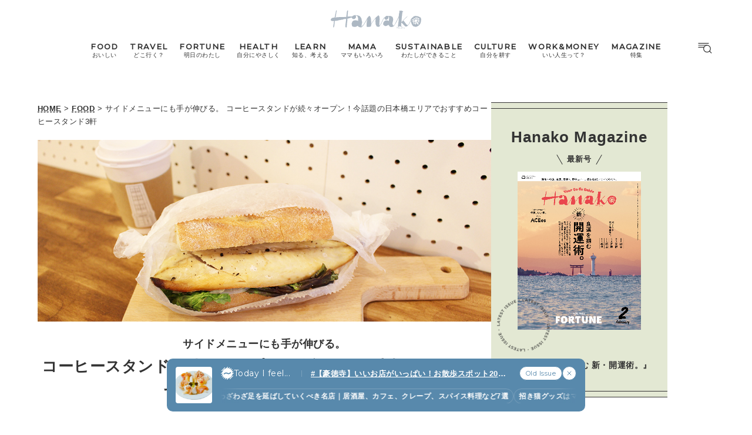

--- FILE ---
content_type: text/html; charset=UTF-8
request_url: https://hanako.tokyo/food/36814/
body_size: 17964
content:
<!doctype html>
<html lang="ja">

<head>
	<meta charset="utf-8" />
	<script>(function(w,d,s,l,i){w[l]=w[l]||[]; w[l].push({"gtm.start": new Date().getTime(),event:"gtm.js"}); var f=d.getElementsByTagName(s)[0],j=d.createElement(s),dl=l!="dataLayer"?"&l="+l:""; j.async=true; j.src="https://www.googletagmanager.com/gtm.js?id="+i+dl; f.parentNode.insertBefore(j,f);})(window,document,"script","dataLayer","GTM-TJ2BSMS");</script><title>コーヒースタンドが続々オープン！今話題の日本橋エリアでおすすめコーヒースタンド3軒 | Hanako Web</title>
<meta http-equiv="x-dns-prefetch-control" content="on">
<link rel="dns-prefetch" href="//img.hanako.tokyo" />
<link rel="dns-prefetch" href="//fonts.googleapis.com" />
<link rel="dns-prefetch" href="//www.google-analytics.com" />
<link rel="dns-prefetch" href="//www.googletagmanager.com" />
<link rel="dns-prefetch" href="//connect.facebook.net" />
<link rel='stylesheet' id='google-webfonts-css' href='//fonts.googleapis.com/css2?family=Montserrat:wght@400;500&display=swap' type='text/css' media='all' />
<link rel='stylesheet' id='main-style-css' href='https://hanako.tokyo/assets/main.css?v=1768416789&#038;ver=6.8.3' type='text/css' media='all' />
<script type="text/javascript" src="https://img.hanako.tokyo/core/js/jquery.min.js" id="jquery-js"></script>
<script type="text/javascript" src="https://img.hanako.tokyo/core/js/swiper.min.js" id="swiper-js"></script>
<meta name="description" content="いま注目のコーヒースタンドで女性たちが何を飲んでいるのか？日本橋の気になるコーヒースタンドをご紹介します。" /><meta name="copyright" content="2026 by Hanako Web"><meta name="robots" content="index, follow, noarchive"><meta name="robots" content="max-image-preview:large"><meta name="format-detection" content="telephone=no"><meta name="apple-mobile-web-app-capable" content="no"><meta name="apple-mobile-web-app-status-bar-style" content="black"><meta name="msapplication-config" content="none"/><meta name="viewport" content="width=device-width,initial-scale=1,minimum-scale=1,maximum-scale=1,user-scalable=no"><meta name="google" value="notranslate"><link rel="icon" type="image/png" href="https://img.hanako.tokyo/core/ico/favicon-16.png"><link rel="icon" type="image/svg+xml" href="https://img.hanako.tokyo/core/ico/favicon-16.svg"><link rel="apple-touch-icon" href="https://img.hanako.tokyo/core/ico/favicon-128.png"><meta name="theme-color" content="#adb8c3"/><link rel="canonical" href="https://hanako.tokyo/food/36814/" /><link rel="alternate" type="application/rss+xml" title="Hanako Web" href="https://hanako.tokyo/feed/" /><meta property="og:url" content="https://hanako.tokyo/food/36814/" /><meta property="og:title" content="コーヒースタンドが続々オープン！今話題の日本橋エリアでおすすめコーヒースタンド3軒" /><meta property="og:description" content="いま注目のコーヒースタンドで女性たちが何を飲んでいるのか？日本橋の気になるコーヒースタンドをご紹介します。" /><meta property="og:image" content="https://img.hanako.tokyo/2018/04/n_IMG_2693.atari_.jpg" /><meta property="og:updated_time" content="1671719594" /><meta property="og:site_name" content="Hanako Web" /><meta property="og:type" content="article" /><meta property="og:locale" content="ja_JP" /><meta name="twitter:card" content="summary_large_image" /><meta name="twitter:url" content="https://hanako.tokyo/food/36814/" /><meta name="twitter:title" content="コーヒースタンドが続々オープン！今話題の日本橋エリアでおすすめコーヒースタンド3軒" /><meta name="twitter:description" content="いま注目のコーヒースタンドで女性たちが何を飲んでいるのか？日本橋の気になるコーヒースタンドをご紹介します。" /><meta name="twitter:image" content="https://img.hanako.tokyo/2018/04/n_IMG_2693.atari_.jpg" /><meta name="twitter:site" content="@hanako_magazine" /><meta name="twitter:widgets:csp" content="on" />				<meta name="google-site-verification" content="HRmurLwNu11oW21K9OyOKSL5Ci_U8r-h8laspbGOgYc" />
			<script type="application/javascript" src="//anymind360.com/js/4000/ats.js"></script>	<script async src="https://securepubads.g.doubleclick.net/tag/js/gpt.js"></script>
	<script>
		window.googletag = window.googletag || {
			cmd: []
		};
		googletag.cmd.push(function() {
			googletag.pubads().setTargeting("hn_page", "36814");
			googletag.pubads().setTargeting("hn_categories", ["food"]);
						googletag.pubads().setTargeting("hn_is_env", "production");

		googletag.pubads().enableSingleRequest();
		googletag.pubads().collapseEmptyDivs();
		googletag.enableServices();
		});
	</script>

		<style type="text/css">
		:root {
			--theme-color: #e3e8d3;
		}
	</style>
</head>

<body class="wp-singular single single-post postid-36814 wp-theme-hanako-2023 theme-color-1 food" style="">
	<noscript><iframe src="https://www.googletagmanager.com/ns.html?id=GTM-TJ2BSMS" height="0" width="0" style="display:none;visibility:hidden"></iframe></noscript><aside class="ad hide-on-mobile" id="hn_pc-post_billboard_header" data-ad-device="pc" data-ad-position="post_billboard_header" data-ad-type="billboard"></aside><aside class="ad show-on-mobile" id="hn_sp-post_rectangle_header" data-ad-device="sp" data-ad-position="post_rectangle_header" data-ad-type="rectangle"></aside>
		<header class="common-header">
			<a class="common-header__logo" href="https://hanako.tokyo" rel="home">
				<svg viewbox="0 0 260 57">
					<use href="https://hanako.tokyo/img/ico/svg-theme.svg#hanako" />
				</svg>
			</a>

			<nav class="common-header__nav">
				<ul class="common-header__main-list">
					<li class="common-header__main-list-li">
						<a href="/food/">
							<div class="common-header__main-list-li-wrapper">
								<div class="name-en ff-montserrat">FOOD</div>
								<div class="name-ja">おいしい</div>
							</div>
						</a>
					</li>
					<li class="common-header__main-list-li">
						<a href="/travel/">
							<div class="common-header__main-list-li-wrapper">
								<div class="name-en ff-montserrat">TRAVEL</div>
								<div class="name-ja">どこ行く？</div>
							</div>
						</a>
					</li>
					<li class="common-header__main-list-li">
						<a href="/fortune/">
							<div class="common-header__main-list-li-wrapper">
								<div class="name-en ff-montserrat">FORTUNE</div>
								<div class="name-ja">明日のわたし</div>
							</div>
						</a>
						<ul class="common-header__sub-list">
							<li class="common-header__sub-list-li">
								<a href="/fortune/horoscope/">
									<div class="title">
										[12星座別] Weekly Holoscope
									</div>
								</a>
							</li>
							<li class="common-header__sub-list-li">
								<a href="/fortune/love-horoscope/">
									<div class="title">
										[12星座別] Monthly Holoscope
									</div>
								</a>
							</li>
							<li class="common-header__sub-list-li">
								<a href="/tags/neo-venus-maria/">
									<div class="title">
										女神まり愛の<br>タロットメッセージ
									</div>
								</a>
							</li>
							<li class="common-header__sub-list-li">
								<a href="/fortune/sanmeigaku/">
									<div class="title">
										[算命学] 星読みハナコの月巡り
									</div>
								</a>
							</li>
						</ul>
					</li>
					<li class="common-header__main-list-li">
						<a href="/health/">
							<div class="common-header__main-list-li-wrapper">
								<div class="name-en ff-montserrat">HEALTH</div>
								<div class="name-ja">自分にやさしく</div>
							</div>
						</a>
					</li>
					<li class="common-header__main-list-li">
						<a href="/learn/">
							<div class="common-header__main-list-li-wrapper">
								<div class="name-en ff-montserrat">LEARN</div>
								<div class="name-ja">知る、考える</div>
							</div>
						</a>
					</li>
					<li class="common-header__main-list-li">
						<a href="/mama/">
							<div class="common-header__main-list-li-wrapper">
								<div class="name-en ff-montserrat">MAMA</div>
								<div class="name-ja">ママもいろいろ</div>
							</div>
						</a>
					</li>
					<li class="common-header__main-list-li">
						<a href="/sustainable/">
							<div class="common-header__main-list-li-wrapper">
								<div class="name-en ff-montserrat">SUSTAINABLE</div>
								<div class="name-ja">わたしができること</div>
							</div>
						</a>
					</li>
					<li class="common-header__main-list-li">
						<a href="/culture/">
							<div class="common-header__main-list-li-wrapper">
								<div class="name-en ff-montserrat">CULTURE</div>
								<div class="name-ja">自分を耕す</div>
							</div>
						</a>
					</li>
					<li class="common-header__main-list-li">
						<a href="/work-money/">
							<div class="common-header__main-list-li-wrapper">
								<div class="name-en ff-montserrat">WORK&MONEY</div>
								<div class="name-ja">いい人生って？</div>
							</div>
						</a>
					</li>
					<li class="common-header__main-list-li">
						<a href="/tags/special/">
							<div class="common-header__main-list-li-wrapper">
								<div class="name-en ff-montserrat">MAGAZINE</div>
								<div class="name-ja">特集</div>
							</div>
						</a>
													<ul class="common-header__sub-list">
																	<li class="common-header__sub-list-li">
										<a href="/tags/202602-special-fortune/">
											<div class="title">
												2026年2月号「良運を掴む 新・開運術。」											</div>
										</a>
									</li>
																	<li class="common-header__sub-list-li">
										<a href="/tags/202601-special-cat/">
											<div class="title">
												2026年1月号「猫がいれば、幸せ」											</div>
										</a>
									</li>
																	<li class="common-header__sub-list-li">
										<a href="/tags/202512-special-new-drinking/">
											<div class="title">
												2025年12月号「お酒の新常識。」											</div>
										</a>
									</li>
																	<li class="common-header__sub-list-li">
										<a href="/tags/202511-special-ginza/">
											<div class="title">
												2025年11月号「大銀座物語。」											</div>
										</a>
									</li>
																	<li class="common-header__sub-list-li">
										<a href="/tags/202510-special-kyoto/">
											<div class="title">
												2025年10月号「京都の奥ゆき。」											</div>
										</a>
									</li>
																	<li class="common-header__sub-list-li">
										<a href="/tags/202509-special-art-trip/">
											<div class="title">
												2025年9月号「ムーミンと、夏のアート旅。」											</div>
										</a>
									</li>
																	<li class="common-header__sub-list-li">
										<a href="/tags/202508-special-okinawa/">
											<div class="title">
												2025年8月号「あなたの知らない沖縄。」											</div>
										</a>
									</li>
																	<li class="common-header__sub-list-li">
										<a href="/tags/202507-special-yokohama/">
											<div class="title">
												2025年7月号「横浜は、もっと楽しい。」											</div>
										</a>
									</li>
																	<li class="common-header__sub-list-li">
										<a href="/tags/202506-special-kissa/">
											<div class="title">
												2025年6月号「あの喫茶店に帰りたい。」											</div>
										</a>
									</li>
																	<li class="common-header__sub-list-li">
										<a href="/tags/202505-special-learn/">
											<div class="title">
												2025年5月号「人生を拓く、学びの教科書。」											</div>
										</a>
									</li>
															</ul>
											</li>
				</ul>
			</nav>

			<div class="common-header__nav-button">
				<button class="header-menu-button js-toggle-header" data-toggle="header-menu">
    <svg class="icon open" xmlns="http://www.w3.org/2000/svg" width="37.987" height="29.369" viewBox="0 0 37.987 29.369">
        <g transform="translate(1 1)">
            <path class="circle" data-name="Path 430" d="M23.53,14.015A9.515,9.515,0,1,1,14.015,4.5a9.515,9.515,0,0,1,9.515,9.515Z" transform="translate(9.664 1.045)" stroke-linecap="round" stroke-linejoin="round" stroke-width="2" />
            <path id="Path_431" data-name="Path 431" d="M30.149,30.149l-5.174-5.174" transform="translate(5.424 -3.195)" stroke-linecap="round" stroke-linejoin="round" stroke-width="2" />
            <line id="Line_76" data-name="Line 76" x2="27.642" stroke-linecap="round" stroke-width="2" />
            <path id="Path_432" data-name="Path 432" d="M0,0H22.952" transform="translate(0 5.545)" stroke-linecap="round" stroke-width="2" />
            <path id="Path_433" data-name="Path 433" d="M0,0H14.786" transform="translate(0 11.091)" stroke-linecap="round" stroke-width="2" />
        </g>
    </svg>

    <svg class="icon close" width="23.058" height="23.058" viewBox="0 0 23.058 23.058">
        <g transform="translate(-328.473 -794.788)">
            <line id="Line_66" data-name="Line 66" y1="21.05" x2="21.05" transform="translate(329.477 795.792)" stroke-linecap="round" stroke-width="1.42" />
            <line id="Line_67" data-name="Line 67" x1="21.05" y1="21.05" transform="translate(329.477 795.792)" stroke-linecap="round" stroke-width="1.42" />
        </g>
    </svg>

</button>			</div>
		</header>

		<div class="header-menu-bg header-menu-close"></div>
		<nav class="header-menu">
			<div class="header-menu__inner">
				<div class="header-menu__main">
					<a class="header-menu__logo" href="https://hanako.tokyo" rel="home">
						<svg viewbox="0 0 260 57">
							<use href="https://hanako.tokyo/img/ico/svg-theme.svg#hanako" />
						</svg>
					</a>

					<div class="header-menu__search">
						<form method="get" action="https://hanako.tokyo">
							<input value="" name="search" type="text" maxlength="99" placeholder="キーワードを入力してください">
							<button>
								<svg viewbox="0 0 22 22">
									<use href="https://hanako.tokyo/img/ico/svg-theme.svg#search" />
								</svg>
							</button>
						</form>
					</div>

											<div class="header-menu__tags">
							<div class="label ff-montserrat">POPULAR TAGS</div>
							<ul>
																	<li>
										<a class="tracking" href="/tags/souvenir/" rel="tag" data-name="click" data-event="popular-tags" data-label="popular-tag-1">
											#手土産										</a>
									</li>
																	<li>
										<a class="tracking" href="/tags/cream-puff/" rel="tag" data-name="click" data-event="popular-tags" data-label="popular-tag-2">
											#シュークリーム										</a>
									</li>
																	<li>
										<a class="tracking" href="/tags/bread/" rel="tag" data-name="click" data-event="popular-tags" data-label="popular-tag-3">
											#パン										</a>
									</li>
																	<li>
										<a class="tracking" href="/tags/cafe/" rel="tag" data-name="click" data-event="popular-tags" data-label="popular-tag-4">
											#カフェ										</a>
									</li>
																	<li>
										<a class="tracking" href="/tags/breakfast/" rel="tag" data-name="click" data-event="popular-tags" data-label="popular-tag-5">
											#朝ごはん										</a>
									</li>
																	<li>
										<a class="tracking" href="/tags/good-luck/" rel="tag" data-name="click" data-event="popular-tags" data-label="popular-tag-6">
											#開運										</a>
									</li>
																	<li>
										<a class="tracking" href="/tags/tokyo-station/" rel="tag" data-name="click" data-event="popular-tags" data-label="popular-tag-7">
											#東京駅										</a>
									</li>
																	<li>
										<a class="tracking" href="/tags/ginza/" rel="tag" data-name="click" data-event="popular-tags" data-label="popular-tag-8">
											#銀座										</a>
									</li>
																	<li>
										<a class="tracking" href="/tags/nihonbashi/" rel="tag" data-name="click" data-event="popular-tags" data-label="popular-tag-9">
											#日本橋										</a>
									</li>
																	<li>
										<a class="tracking" href="/tags/nakameguro/" rel="tag" data-name="click" data-event="popular-tags" data-label="popular-tag-10">
											#中目黒										</a>
									</li>
																	<li>
										<a class="tracking" href="/tags/%e5%90%89%e7%a5%a5%e5%af%ba/" rel="tag" data-name="click" data-event="popular-tags" data-label="popular-tag-11">
											#吉祥寺										</a>
									</li>
																	<li>
										<a class="tracking" href="/tags/yokohama/" rel="tag" data-name="click" data-event="popular-tags" data-label="popular-tag-12">
											#横浜										</a>
									</li>
																	<li>
										<a class="tracking" href="/tags/kyoto/" rel="tag" data-name="click" data-event="popular-tags" data-label="popular-tag-13">
											#京都										</a>
									</li>
															</ul>
						</div>
					
					<div class="header-menu__categories">
						<div class="label ff-montserrat">10 CATEGORIES</div>
						<ul class="header-menu__main-list">
							<li class="header-menu__main-list-li">
								<a href="/food/">
									<div class="header-menu__main-list-wrapper">
										<img class="list__img" src="https://img.hanako.tokyo/category/food.png" alt="FOOD">
										<div>
											<div class="name-en ff-montserrat">FOOD</div>
											<div class="name-ja">おいしい</div>
										</div>
									</div>
								</a>
							</li>
							<li class="header-menu__main-list-li">
								<a href="/travel/">
									<div class="header-menu__main-list-wrapper">
										<img class="list__img" src="https://img.hanako.tokyo/category/travel.png" alt="TRAVEL">
										<div>
											<div class="name-en ff-montserrat">TRAVEL</div>
											<div class="name-ja">どこ行く？</div>
										</div>
									</div>
								</a>
							</li>
							<li class="header-menu__main-list-li">
								<div class="header-menu__main-list-wrapper accordion">
									<img class="list__img" src="https://img.hanako.tokyo/category/fortune.png" alt="FORTUNE">
									<a href="/fortune/">
										<div>
											<div class="name-en ff-montserrat">FORTUNE</div>
											<div class="name-ja">明日のわたし</div>
										</div>
									</a>
									<input id="menu-fortune" class="accordion__input" type="checkbox">
									<label class="accordion__button" for="menu-fortune">
										<span></span>
									</label>
									<div class="header-menu__sub-list-wrapper accordion__content">
										<ul class="header-menu__sub-list">
											<li class="header-menu__sub-list-li">
												<a href="https://hanako.tokyo/fortune/horoscope/">
													<div class="title">
														[12星座別] Weekly Holoscope
													</div>
												</a>
											</li>
											<li class="header-menu__sub-list-li">
												<a href="https://hanako.tokyo/fortune/love-horoscope/">
													<div class="title">
														[12星座別] Monthly Love Holoscope
													</div>
												</a>
											</li>
											<li class="header-menu__sub-list-li">
												<a href="https://hanako.tokyo/tags/neo-venus-maria/">
													<div class="title">
														女神まり愛のタロットメッセージ
													</div>
												</a>
											</li>
											<li class="header-menu__sub-list-li">
												<a href="https://hanako.tokyo/fortune/sanmeigaku/">
													<div class="title">
														算命学がわかる今月のあなた
													</div>
												</a>
											</li>
										</ul>
									</div>
								</div>
							</li>
							<li class="header-menu__main-list-li">
								<a href="/health/">
									<div class="header-menu__main-list-wrapper">
										<img class="list__img" src="https://img.hanako.tokyo/category/health.png" alt="HEALTH">
										<div>
											<div class="name-en ff-montserrat">HEALTH</div>
											<div class="name-ja">自分にやさしく</div>
										</div>
									</div>
								</a>
							</li>
							<li class="header-menu__main-list-li">
								<a href="/learn/">
									<div class="header-menu__main-list-wrapper">
										<img class="list__img" src="https://img.hanako.tokyo/category/learn.png" alt="LEARN">
										<div>
											<div class="name-en ff-montserrat">LEARN</div>
											<div class="name-ja">知る、考える</div>
										</div>
									</div>
								</a>
							</li>
							<li class="header-menu__main-list-li">
								<a href="/mama/">
									<div class="header-menu__main-list-wrapper">
										<img class="list__img" src="https://img.hanako.tokyo/category/mama.png" alt="MAMA">
										<div>
											<div class="name-en ff-montserrat">MAMA</div>
											<div class="name-ja">ママもいろいろ</div>
										</div>
									</div>
								</a>
							</li>
							<li class="header-menu__main-list-li">
								<a href="/sustainable/">
									<div class="header-menu__main-list-wrapper">
										<img class="list__img" src="https://img.hanako.tokyo/category/sustainable.png" alt="SUSTAINABLE">
										<div>
											<div class="name-en ff-montserrat">SUSTAINABLE</div>
											<div class="name-ja">わたしができること </div>
										</div>
									</div>
								</a>
							</li>
							<li class="header-menu__main-list-li">
								<a href="/culture/">
									<div class="header-menu__main-list-wrapper">
										<img class="list__img" src="https://img.hanako.tokyo/category/culture.png" alt="SUSTAINABLE">
										<div>
											<div class="name-en ff-montserrat">CULTURE</div>
											<div class="name-ja">自分を耕す</div>
										</div>
									</div>
								</a>
							</li>
							<li class="header-menu__main-list-li">
								<a href="/work-money/">
									<div class="header-menu__main-list-wrapper">
										<img class="list__img" src="https://img.hanako.tokyo/category/work-money.png" alt="SUSTAINABLE">
										<div>
											<div class="name-en ff-montserrat">WORK&MONEY</div>
											<div class="name-ja">いい人生って？</div>
										</div>
									</div>
								</a>
							</li>

							<li class="header-menu__main-list-li">
								<div class="header-menu__main-list-wrapper accordion">
									<img class="list__img" src="https://img.hanako.tokyo/category/special.png" alt="MAGAZINE">
									<a href="/tags/special/">
										<div>
											<div class="name-en ff-montserrat">MAGAZINE</div>
											<div class="name-ja">特集</div>
										</div>
									</a>

									<input id="menu-special" class="accordion__input" type="checkbox">
									<label class="accordion__button" for="menu-special">
										<span></span>
									</label>
									<div class="header-menu__sub-list-wrapper accordion__content">
										<ul class="header-menu__sub-list">
																							<li class="header-menu__sub-list-li">
													<a href="/tags/202602-special-fortune/">
														<div class="title">
															2026年2月号「良運を掴む 新・開運術。」														</div>
													</a>
												</li>
																							<li class="header-menu__sub-list-li">
													<a href="/tags/202601-special-cat/">
														<div class="title">
															2026年1月号「猫がいれば、幸せ」														</div>
													</a>
												</li>
																							<li class="header-menu__sub-list-li">
													<a href="/tags/202512-special-new-drinking/">
														<div class="title">
															2025年12月号「お酒の新常識。」														</div>
													</a>
												</li>
																							<li class="header-menu__sub-list-li">
													<a href="/tags/202511-special-ginza/">
														<div class="title">
															2025年11月号「大銀座物語。」														</div>
													</a>
												</li>
																							<li class="header-menu__sub-list-li">
													<a href="/tags/202510-special-kyoto/">
														<div class="title">
															2025年10月号「京都の奥ゆき。」														</div>
													</a>
												</li>
																							<li class="header-menu__sub-list-li">
													<a href="/tags/202509-special-art-trip/">
														<div class="title">
															2025年9月号「ムーミンと、夏のアート旅。」														</div>
													</a>
												</li>
																							<li class="header-menu__sub-list-li">
													<a href="/tags/202508-special-okinawa/">
														<div class="title">
															2025年8月号「あなたの知らない沖縄。」														</div>
													</a>
												</li>
																							<li class="header-menu__sub-list-li">
													<a href="/tags/202507-special-yokohama/">
														<div class="title">
															2025年7月号「横浜は、もっと楽しい。」														</div>
													</a>
												</li>
																							<li class="header-menu__sub-list-li">
													<a href="/tags/202506-special-kissa/">
														<div class="title">
															2025年6月号「あの喫茶店に帰りたい。」														</div>
													</a>
												</li>
																							<li class="header-menu__sub-list-li">
													<a href="/tags/202505-special-learn/">
														<div class="title">
															2025年5月号「人生を拓く、学びの教科書。」														</div>
													</a>
												</li>
																					</ul>
									</div>
								</div>
							</li>
						</ul>
					</div>

					<div class="header-menu__books">
						<ul>
							<li>
								<a href="/book-cat/magazine/" class="tracking" data-event="menu-book">
									<svg viewBox="0 0 24 24">
										<use href="https://hanako.tokyo/img/ico/svg-theme.svg#magazine"></use>
									</svg>
									<div class="name ff-montserrat">MAGAZINE</div>
								</a>
							</li>
							<li>
								<a href="/book-cat/mook/" class="tracking" data-event="menu-book">
									<svg viewBox="0 0 24 24">
										<use href="https://hanako.tokyo/img/ico/svg-theme.svg#mook"></use>
									</svg>
									<div class="name ff-montserrat">MOOK</div>
								</a>
							</li>
						</ul>
					</div>

					<div class="header-menu__sns">
						<div class="label ff-montserrat">FOLLOW US!</div>
						<ul>
							<li class="instagram"><a href="https://www.instagram.com/hanako_magazine/" class="tracking" data-name="sns_follow_click" data-event="sns-follow-instagram" aria-label="Follow on Instagram" target="_blank"><svg viewbox="0 0 24 24"><use href="https://hanako.tokyo/img/ico/svg-social.svg#instagram" /></use></svg></a></li><li class="facebook"><a href="https://www.facebook.com/hanakomagazine/" class="tracking" data-name="sns_follow_click" data-event="sns-follow-facebook" aria-label="Follow on Facebook" target="_blank"><svg viewbox="0 0 24 24"><use href="https://hanako.tokyo/img/ico/svg-social.svg#facebook" /></use></svg></a></li><li class="twitter"><a href="https://twitter.com/hanako_magazine" class="tracking" data-name="sns_follow_click" data-event="sns-follow-twitter" aria-label="Follow on Twitter" target="_blank"><svg viewbox="0 0 24 24"><use href="https://hanako.tokyo/img/ico/svg-social.svg#twitter" /></use></svg></a></li><li class="pinterest"><a href="https://www.pinterest.com/hanakomagofficial" class="tracking" data-name="sns_follow_click" data-event="sns-follow-pinterest" aria-label="Follow on Pinterest" target="_blank"><svg viewbox="0 0 24 24"><use href="https://hanako.tokyo/img/ico/svg-social.svg#pinterest" /></use></svg></a></li><li class="line"><a href="https://page.line.me/?accountId=457dchvo" class="tracking" data-name="sns_follow_click" data-event="sns-follow-line" aria-label="Follow on Line" target="_blank"><svg viewbox="0 0 24 24"><use href="https://hanako.tokyo/img/ico/svg-social.svg#line" /></use></svg></a></li><li class="threads"><a href="https://www.threads.net/@hanako_magazine" class="tracking" data-name="sns_follow_click" data-event="sns-follow-threads" aria-label="Follow on Threads" target="_blank"><svg viewbox="0 0 24 24"><use href="https://hanako.tokyo/img/ico/svg-social.svg#threads" /></use></svg></a></li><li class="search tracking"><a href="javascript:void(0);" data-name="sns_follow_click" data-event="sns-follow-search" class="modal-open"><i class="fa fa-search"></i></a></li>						</ul>
					</div>
				</div>

				<div class="header-menu__copyright">
					©︎1945-2026 by Magazine House Co., Ltd.(Tokyo)
				</div>
			</div>
			<div class="header-menu__button">
				<button class="header-menu-button js-toggle-header" data-toggle="header-menu">
    <svg class="icon open" xmlns="http://www.w3.org/2000/svg" width="37.987" height="29.369" viewBox="0 0 37.987 29.369">
        <g transform="translate(1 1)">
            <path class="circle" data-name="Path 430" d="M23.53,14.015A9.515,9.515,0,1,1,14.015,4.5a9.515,9.515,0,0,1,9.515,9.515Z" transform="translate(9.664 1.045)" stroke-linecap="round" stroke-linejoin="round" stroke-width="2" />
            <path id="Path_431" data-name="Path 431" d="M30.149,30.149l-5.174-5.174" transform="translate(5.424 -3.195)" stroke-linecap="round" stroke-linejoin="round" stroke-width="2" />
            <line id="Line_76" data-name="Line 76" x2="27.642" stroke-linecap="round" stroke-width="2" />
            <path id="Path_432" data-name="Path 432" d="M0,0H22.952" transform="translate(0 5.545)" stroke-linecap="round" stroke-width="2" />
            <path id="Path_433" data-name="Path 433" d="M0,0H14.786" transform="translate(0 11.091)" stroke-linecap="round" stroke-width="2" />
        </g>
    </svg>

    <svg class="icon close" width="23.058" height="23.058" viewBox="0 0 23.058 23.058">
        <g transform="translate(-328.473 -794.788)">
            <line id="Line_66" data-name="Line 66" y1="21.05" x2="21.05" transform="translate(329.477 795.792)" stroke-linecap="round" stroke-width="1.42" />
            <line id="Line_67" data-name="Line 67" x1="21.05" y1="21.05" transform="translate(329.477 795.792)" stroke-linecap="round" stroke-width="1.42" />
        </g>
    </svg>

</button>			</div>
		</nav>
		<div class="common-fixed-bottom">
		
        <div class="overlay-wrapper">
            <div class="overlay">
                <input class="overlay__input" id="overlay" type="checkbox">
                <div class="overlay__inner">
                    <div class="overlay__header">
                        <a class="overlay__icon tracking" href="https://zutool.onelink.me/z1q3/a6ody17b" target="_blank" data-name="click" data-event="today-i-feel" data-label="zutool">
                            <svg xmlns="http://www.w3.org/2000/svg" width="22" height="22" viewBox="0 0 100 100">
                                <g transform="rotate(0 50 50)">
                                <rect x="40" y="2" rx="10" ry="10" width="20" height="20" fill="currentColor">
                                    <animate attributeName="opacity" values="1;0" keyTimes="0;1" dur="1.3333333333333333s" begin="-1.1666666666666667s" repeatCount="indefinite"></animate>
                                </rect>
                                </g><g transform="rotate(45 50 50)">
                                <rect x="40" y="2" rx="10" ry="10" width="20" height="20" fill="currentColor">
                                    <animate attributeName="opacity" values="1;0" keyTimes="0;1" dur="1.3333333333333333s" begin="-1s" repeatCount="indefinite"></animate>
                                </rect>
                                </g><g transform="rotate(90 50 50)">
                                <rect x="40" y="2" rx="10" ry="10" width="20" height="20" fill="currentColor">
                                    <animate attributeName="opacity" values="1;0" keyTimes="0;1" dur="1.3333333333333333s" begin="-0.8333333333333334s" repeatCount="indefinite"></animate>
                                </rect>
                                </g><g transform="rotate(135 50 50)">
                                <rect x="40" y="2" rx="10" ry="10" width="20" height="20" fill="currentColor">
                                    <animate attributeName="opacity" values="1;0" keyTimes="0;1" dur="1.3333333333333333s" begin="-0.6666666666666666s" repeatCount="indefinite"></animate>
                                </rect>
                                </g><g transform="rotate(180 50 50)">
                                <rect x="40" y="2" rx="10" ry="10" width="20" height="20" fill="currentColor">
                                    <animate attributeName="opacity" values="1;0" keyTimes="0;1" dur="1.3333333333333333s" begin="-0.5s" repeatCount="indefinite"></animate>
                                </rect>
                                </g><g transform="rotate(225 50 50)">
                                <rect x="40" y="2" rx="10" ry="10" width="20" height="20" fill="currentColor">
                                    <animate attributeName="opacity" values="1;0" keyTimes="0;1" dur="1.3333333333333333s" begin="-0.3333333333333333s" repeatCount="indefinite"></animate>
                                </rect>
                                </g><g transform="rotate(270 50 50)">
                                <rect x="40" y="2" rx="10" ry="10" width="20" height="20" fill="currentColor">
                                    <animate attributeName="opacity" values="1;0" keyTimes="0;1" dur="1.3333333333333333s" begin="-0.16666666666666666s" repeatCount="indefinite"></animate>
                                </rect>
                                </g><g transform="rotate(315 50 50)">
                                <rect x="40" y="2" rx="10" ry="10" width="20" height="20" fill="currentColor">
                                    <animate attributeName="opacity" values="1;0" keyTimes="0;1" dur="1.3333333333333333s" begin="0s" repeatCount="indefinite"></animate>
                                </rect>
                                </g>
                            </svg>
                        </a>
                        <label class="overlay__label ff-montserrat" for="overlay">
                            Today I feel...
                        </label>
                    </div>
                    <a class="overlay__thumb tracking" href="https://hanako.tokyo/food/494464/" data-name="click" data-event="today-i-feel" data-label="thumbnail">
                        <picture class="overlay__picture">
                            <img class="overlay__img" src="https://img.hanako.tokyo/2025/12/19095120/MG_4408-750x750.jpg" alt="【豪徳寺】いいお店がいっぱい！お散歩スポット20選｜わざわざ居酒屋やカフェ、雑貨が魅力のお店ほか">
                        </picture>
                    </a>
                    <div class="overlay__tag">
                        <a class="overlay__tag-a tracking" href="https://hanako.tokyo/food/494464/" data-name="click" data-event="today-i-feel" data-label="hashtag">#【豪徳寺】いいお店がいっぱい！お散歩スポット20選｜わざわざ居酒屋やカフェ、雑貨が魅力のお店ほか (4)</a>
                    </div>
                    <div class="overlay__list marquee">
                        <div class="overlay__list-container marquee-container">
                            <div class="overlay__list-inner marquee-inner"><a class="overlay__list-a tracking" href="https://hanako.tokyo/food/490331/" data-name="click" data-event="today-i-feel" data-label="post-1">
                            【豪徳寺】わざわざ足を延ばしていくべき名店｜居酒屋、カフェ、クレープ、スパイス料理など7選
                        </a><a class="overlay__list-a tracking" href="https://hanako.tokyo/culture/490423/" data-name="click" data-event="today-i-feel" data-label="post-2">
                            招き猫グッズはマスト。豪徳寺のお土産スポット｜箸置き、クッキー缶、コーヒー豆など6選
                        </a><a class="overlay__list-a tracking" href="https://hanako.tokyo/culture/490389/" data-name="click" data-event="today-i-feel" data-label="post-3">
                            豪徳寺でしか出合えない器や雑貨を探しに。わざわざ行きたくなる人気店4選
                        </a><a class="overlay__list-a tracking" href="https://hanako.tokyo/culture/490304/" data-name="click" data-event="today-i-feel" data-label="post-4">
                            【豪徳寺】わざわざ行きたくなるおさんぽスポット｜築100年以上の洋館、古書店など3選
                        </a>
                        </div>
                    </div>
                </div>
                <ul class="overlay__buttons">
                    <li class="overlay__button-li overlay__button-list">
                        <a class="overlay__button tracking" href="/custom_options/today-i-feel/" data-name="click" data-event="today-i-feel" data-label="archive">
                            <svg class="is-mobile" width="10" height="8" viewBox="0 0 10 8">
                                <path d="M0.833496 0.800049H9.16683" stroke-linecap="round" stroke-linejoin="round" stroke="currentColor" />
                                <path d="M9.16683 4H0.833496" stroke-linecap="round" stroke-linejoin="round" stroke="currentColor" />
                                <path d="M0.833496 7.19995H9.16683" stroke-linecap="round" stroke-linejoin="round" stroke="currentColor" />
                            </svg>
                            <span class="ff-montserrat is-desktop">
                                Old Issue
                            </span>
                        </a>
                    </li>
                    <li class="overlay__button-li overlay__button-toggle">
                        <label class="overlay__button" for="overlay">
                            <svg width="8" height="8" viewBox="0 0 8 8" fill="none" xmlns="http://www.w3.org/2000/svg">
                            <path d="M1 7L6.99999 1.00001" stroke="currentColor" stroke-linecap="round"/>
                            <path d="M7.00049 7L1.00049 1.00001" stroke="currentColor" stroke-linecap="round"/>
                            </svg>
                        </label>
                    </li>
                </ul>
            </div>
        </div>
    </div>		<aside class="ad show-on-mobile" id="hn_sp-post_overlay" data-ad-device="sp" data-ad-position="post_overlay" data-ad-type="overlay"></aside>	</div>
	<main id="top">		<article class="article">
			<div class="article__content">
				<div class="breadcrumbs"><a href="/" data-event-action="banner_click" data-event-category="breadcrumbs" data-event-label="HOME">HOME</a> > <a href="https://hanako.tokyo/food/" data-event-action="banner_click" data-event-category="breadcrumbs" data-event-label="FOOD">FOOD</a> > サイドメニューにも手が伸びる。 コーヒースタンドが続々オープン！今話題の日本橋エリアでおすすめコーヒースタンド3軒</div><figure class="post-main-visual scroll-fade-in">
			<picture>
				<source srcset="https://img.hanako.tokyo/2018/04/n_IMG_2693.atari_.jpg" media="(min-width: 813px)">
				<img src="https://img.hanako.tokyo/2018/04/n_IMG_2693.atari_-1024x410.jpg"></picture>
			</figure><h1 class="the_title scroll-fade-in"><span class="catchcopy">サイドメニューにも手が伸びる。</span> コーヒースタンドが続々オープン！今話題の日本橋エリアでおすすめコーヒースタンド3軒</h1><div class="post-header"> <small class="tagline"> <i class="tags taxonomy"><a href="https://hanako.tokyo/food/">FOOD</a></i> <i class="date">2018.04.25</i></small> <summary><p>いま注目のコーヒースタンドで女性たちが何を飲んでいるのか？日本橋の気になるコーヒースタンドをご紹介します。</p>
</summary><nav class="sns sns-share clearfix"><ul class="sns-share__ul"><li><div class="share">Share</div></li><li class="facebook tracking"><a href="https://www.facebook.com/sharer/sharer.php?u=https%3A%2F%2Fhanako.tokyo%2Ffood%2F36814%2F" target="_blank" data-event-action="banner_click" data-event-category="sns-share" data-event-label="facebook"><svg viewbox="0 0 24 24"><use href="https://hanako.tokyo/img/ico/svg-social.svg#facebook" /></use></svg></a></li><li class="twitter tracking"><a href="https://twitter.com/intent/tweet?source=https%3A%2F%2Fhanako.tokyo%2Ffood%2F36814%2F&text=%E3%82%B3%E3%83%BC%E3%83%92%E3%83%BC%E3%82%B9%E3%82%BF%E3%83%B3%E3%83%89%E3%81%8C%E7%B6%9A%E3%80%85%E3%82%AA%E3%83%BC%E3%83%97%E3%83%B3%EF%BC%81%E4%BB%8A%E8%A9%B1%E9%A1%8C%E3%81%AE%E6%97%A5%E6%9C%AC%E6%A9%8B%E3%82%A8%E3%83%AA%E3%82%A2%E3%81%A7%E3%81%8A%E3%81%99%E3%81%99%E3%82%81%E3%82%B3%E3%83%BC%E3%83%92%E3%83%BC%E3%82%B9%E3%82%BF%E3%83%B3%E3%83%893%E8%BB%92+%7C+Hanako+Web:%20https%3A%2F%2Fhanako.tokyo%2Ffood%2F36814%2F" target="_blank" data-event-action="banner_click" data-event-category="sns-share" data-event-label="x"><svg viewbox="0 0 24 24"><use href="https://hanako.tokyo/img/ico/svg-social.svg#twitter" /></use></svg></a></li><li class="pinterest tracking"><a href="https://pinterest.com/pin/create/button/?url=https%3A%2F%2Fhanako.tokyo%2Ffood%2F36814%2F&description=%E3%82%B3%E3%83%BC%E3%83%92%E3%83%BC%E3%82%B9%E3%82%BF%E3%83%B3%E3%83%89%E3%81%8C%E7%B6%9A%E3%80%85%E3%82%AA%E3%83%BC%E3%83%97%E3%83%B3%EF%BC%81%E4%BB%8A%E8%A9%B1%E9%A1%8C%E3%81%AE%E6%97%A5%E6%9C%AC%E6%A9%8B%E3%82%A8%E3%83%AA%E3%82%A2%E3%81%A7%E3%81%8A%E3%81%99%E3%81%99%E3%82%81%E3%82%B3%E3%83%BC%E3%83%92%E3%83%BC%E3%82%B9%E3%82%BF%E3%83%B3%E3%83%893%E8%BB%92+%7C+Hanako+Web&media=https://img.hanako.tokyo/2018/04/n_IMG_2693.atari_.jpg" target="_blank" data-event-action="banner_click" data-event-category="sns-share" data-event-label="pinterest"><svg viewbox="0 0 24 24"><use href="https://hanako.tokyo/img/ico/svg-social.svg#pinterest" /></i></a></li><li class="line tracking"><a href="https://line.me/R/msg/text/?%E3%82%B3%E3%83%BC%E3%83%92%E3%83%BC%E3%82%B9%E3%82%BF%E3%83%B3%E3%83%89%E3%81%8C%E7%B6%9A%E3%80%85%E3%82%AA%E3%83%BC%E3%83%97%E3%83%B3%EF%BC%81%E4%BB%8A%E8%A9%B1%E9%A1%8C%E3%81%AE%E6%97%A5%E6%9C%AC%E6%A9%8B%E3%82%A8%E3%83%AA%E3%82%A2%E3%81%A7%E3%81%8A%E3%81%99%E3%81%99%E3%82%81%E3%82%B3%E3%83%BC%E3%83%92%E3%83%BC%E3%82%B9%E3%82%BF%E3%83%B3%E3%83%893%E8%BB%92+%7C+Hanako+Web%0D%0Ahttps%3A%2F%2Fhanako.tokyo%2Ffood%2F36814%2F" target="_blank" data-event-action="banner_click" data-event-category="sns-share" data-event-label="line"><svg viewbox="0 0 24 24"><use href="https://hanako.tokyo/img/ico/svg-social.svg#line" /></use></svg></a></li></ul></nav></div><div class="the-content classic-editor"><h2 class="the-content-heading scroll-fade-in"><a class="anchor" id="heading-1"></a>1.ふらっと立ち寄るだけで気分はまるで旅気分！〈stopover tokyo〉<br /></h2><div class="figure-wrap"><figure class="scroll-fade-in"><img fetchpriority="high" decoding="async" width="1200" height="800" src="https://img.hanako.tokyo/2018/04/IMG_2570.atari_.jpg" class="attachment-1536x1536 size-1536x1536" alt="IMG_2570.atari_" srcset="https://img.hanako.tokyo/2018/04/IMG_2570.atari_.jpg 1200w, https://img.hanako.tokyo/2018/04/IMG_2570.atari_-768x512.jpg 768w, https://img.hanako.tokyo/2018/04/IMG_2570.atari_-1024x683.jpg 1024w" sizes="(max-width: 1200px) 100vw, 1200px" title="IMG_2570.atari_" /></figure></div><div class="figure-wrap"><figure class="scroll-fade-in"><img decoding="async" width="1200" height="800" src="https://img.hanako.tokyo/2018/04/IMG_2636.atari_.jpg" class="attachment-1536x1536 size-1536x1536" alt="IMG_2636.atari_" srcset="https://img.hanako.tokyo/2018/04/IMG_2636.atari_.jpg 1200w, https://img.hanako.tokyo/2018/04/IMG_2636.atari_-768x512.jpg 768w, https://img.hanako.tokyo/2018/04/IMG_2636.atari_-1024x683.jpg 1024w" sizes="(max-width: 1200px) 100vw, 1200px" title="IMG_2636.atari_" /></figure></div><div class="wp-block-text"><p class="scroll-fade-in">旅をテーマに今年1月オープン。1Fではこだわりのコーヒー（S・300円）や焼き菓子作家兼店長の山本有加さんの作る無添加おやつを提供。</p>
</div><aside class="ad hide-on-mobile" id="hn_pc-post_rectangle_article_inner_1" data-ad-device="pc" data-ad-position="post_rectangle_article_inner_1" data-ad-type="rectangle"></aside><aside class="ad show-on-mobile" id="hn_sp-post_rectangle_article_inner_1" data-ad-device="sp" data-ad-position="post_rectangle_article_inner_1" data-ad-type="rectangle"></aside><div class="figure-wrap"><figure class="scroll-fade-in"><img decoding="async" width="1200" height="800" src="https://img.hanako.tokyo/2018/04/IMG_2582.atari_.jpg" class="attachment-1536x1536 size-1536x1536" alt="IMG_2582.atari_" srcset="https://img.hanako.tokyo/2018/04/IMG_2582.atari_.jpg 1200w, https://img.hanako.tokyo/2018/04/IMG_2582.atari_-768x512.jpg 768w, https://img.hanako.tokyo/2018/04/IMG_2582.atari_-1024x683.jpg 1024w" sizes="(max-width: 1200px) 100vw, 1200px" title="IMG_2582.atari_" /></figure></div><div class="wp-block-text"><p class="scroll-fade-in">2Fは買えるギャラリー、3・4Fはバケーションレンタルで宿泊可。</p>
</div><div class="figure-wrap"><figure class="scroll-fade-in"><img loading="lazy" decoding="async" width="1200" height="800" src="https://img.hanako.tokyo/2018/04/IMG_2693.atari_.jpg" class="attachment-1536x1536 size-1536x1536" alt="「サバサンド」450 円もおすすめ！" srcset="https://img.hanako.tokyo/2018/04/IMG_2693.atari_.jpg 1200w, https://img.hanako.tokyo/2018/04/IMG_2693.atari_-768x512.jpg 768w, https://img.hanako.tokyo/2018/04/IMG_2693.atari_-1024x683.jpg 1024w" sizes="(max-width: 1200px) 100vw, 1200px" title="「サバサンド」450 円もおすすめ！" /><figcaption>「サバサンド」450 円もおすすめ！</figcaption></figure></div><div class="wp-block-text"><p class="scroll-fade-in">〈stopover tokyo〉<br />
■03-6661-2469<br />
■東京都中央区東日本橋3-12-6 1F<br />
■1F 10：00～23：30（18：00～izakaya）、2F 12：00～20：00/日祝休<br />
■10席/禁煙</p>
</div><aside class="related-shop rounded"><a class="post hover-zoom scroll-fade-in post-shop" href="https://hanako.tokyo/shop/39082/"><span class="thumbnail"><img width="400" height="400" src="https://img.hanako.tokyo/2018/05/DMA-IMG_2570_s-300x300.jpg" class="attachment-thumbnail size-thumbnail" alt="DMA-IMG_2570_s" decoding="async" loading="eager" title="DMA-IMG_2570_s" /></span><span class="meta"><span class="tagline"><i>カフェ</i> </span><span class="title">stopover tokyo</span><span class="excerpt hide">旅をテーマに今年1月オープン。1Fではこだわりのコーヒー（S・300円）や焼き菓子作家兼店長の山本有加さんの作る無添加おやつを提供。2Fは買えるギャラリー、3・4Fはバケーションレンタルで宿泊可。</span></span></a></aside><h2 class="the-content-heading scroll-fade-in"><a class="anchor" id="heading-2"></a>2.スペシャルティコーヒーを心ゆくまで堪能して。〈UNISON TAILOR COFFEE & BEER〉<br /></h2><div class="figure-wrap"><figure class="scroll-fade-in"><img loading="lazy" decoding="async" width="1200" height="800" src="https://img.hanako.tokyo/2018/04/IMG_2868.atari_.jpg" class="attachment-1536x1536 size-1536x1536" alt="IMG_2868.atari_" srcset="https://img.hanako.tokyo/2018/04/IMG_2868.atari_.jpg 1200w, https://img.hanako.tokyo/2018/04/IMG_2868.atari_-768x512.jpg 768w, https://img.hanako.tokyo/2018/04/IMG_2868.atari_-1024x683.jpg 1024w" sizes="(max-width: 1200px) 100vw, 1200px" title="IMG_2868.atari_" /></figure></div><div class="figure-wrap"><figure class="scroll-fade-in"><img loading="lazy" decoding="async" width="1200" height="800" src="https://img.hanako.tokyo/2018/04/IMG_2938.atari_.jpg" class="attachment-1536x1536 size-1536x1536" alt="IMG_2938.atari_" srcset="https://img.hanako.tokyo/2018/04/IMG_2938.atari_.jpg 1200w, https://img.hanako.tokyo/2018/04/IMG_2938.atari_-768x512.jpg 768w, https://img.hanako.tokyo/2018/04/IMG_2938.atari_-1024x683.jpg 1024w" sizes="(max-width: 1200px) 100vw, 1200px" title="IMG_2938.atari_" /></figure></div><div class="wp-block-text"><p class="scroll-fade-in">ミルクや砂糖を入れなくても飲みやすいスペシャルティコーヒーが人気。カウンターには常時5～7種類の豆が並び、好みの一杯をハンドドリップで淹れてくれる。気さくなバリスタとの会話も楽しい。</p>
</div><aside class="ad show-on-mobile" id="hn_sp-post_rectangle_article_inner_2" data-ad-device="sp" data-ad-position="post_rectangle_article_inner_2" data-ad-type="rectangle"></aside><aside class="ad hide-on-mobile" id="hn_pc-post_rectangle_article_inner_2" data-ad-device="pc" data-ad-position="post_rectangle_article_inner_2" data-ad-type="rectangle"></aside><div class="figure-wrap"><figure class="scroll-fade-in"><img loading="lazy" decoding="async" width="1200" height="800" src="https://img.hanako.tokyo/2018/04/IMG_2826.atari_.jpg" class="attachment-1536x1536 size-1536x1536" alt="ドリップコーヒー480円。" srcset="https://img.hanako.tokyo/2018/04/IMG_2826.atari_.jpg 1200w, https://img.hanako.tokyo/2018/04/IMG_2826.atari_-768x512.jpg 768w, https://img.hanako.tokyo/2018/04/IMG_2826.atari_-1024x683.jpg 1024w" sizes="(max-width: 1200px) 100vw, 1200px" title="ドリップコーヒー480円。" /><figcaption>ドリップコーヒー480円。</figcaption></figure></div><div class="wp-block-text"><p class="scroll-fade-in">〈UNISON TAILOR COFFEE & BEER〉<br />
■03-3527-2507<br />
■東京都中央区日本橋人形町3-9-8　<br />
■7：00～23：00（土日祝9：00～20：00）/無休<br />
■20席/禁煙　</p>
</div><aside class="related-shop rounded"><a class="post hover-zoom scroll-fade-in post-shop" href="https://hanako.tokyo/shop/39099/"><span class="thumbnail"><img width="400" height="400" src="https://img.hanako.tokyo/2018/05/DMA-IMG_2868_s-300x300.jpg" class="attachment-thumbnail size-thumbnail" alt="DMA-IMG_2868_s" decoding="async" loading="lazy" title="DMA-IMG_2868_s" /></span><span class="meta"><span class="tagline"><i>カフェ</i> <i>コーヒー専門店</i> <i>ビアバー</i> </span><span class="title">UNISON TAILOR COFFEE &#038; BEER</span><span class="excerpt hide">ミルクや砂糖を入れなくても飲みやすいスペシャルティコーヒーが人気。カウンターには常時5〜7種類の豆が並び、好みの一杯をハンドドリップで淹れてくれる。気さくなバリスタとの会話も楽しい。ドリップコーヒー480円。</span></span></a></aside><h2 class="the-content-heading scroll-fade-in"><a class="anchor" id="heading-3"></a>3.リピーター率の高さに納得、心までぽかぽかになる場所。〈SUNNY COFFEE〉<br /></h2><div class="figure-wrap"><figure class="scroll-fade-in"><img loading="lazy" decoding="async" width="1200" height="800" src="https://img.hanako.tokyo/2018/04/IMG_2081.atari_.jpg" class="attachment-1536x1536 size-1536x1536" alt="IMG_2081.atari_" srcset="https://img.hanako.tokyo/2018/04/IMG_2081.atari_.jpg 1200w, https://img.hanako.tokyo/2018/04/IMG_2081.atari_-768x512.jpg 768w, https://img.hanako.tokyo/2018/04/IMG_2081.atari_-1024x683.jpg 1024w" sizes="(max-width: 1200px) 100vw, 1200px" title="IMG_2081.atari_" /></figure></div><div class="wp-block-text"><p class="scroll-fade-in">木をふんだんに使った温かい雰囲気の店内。</p>
</div><div class="figure-wrap"><figure class="scroll-fade-in"><img loading="lazy" decoding="async" width="1200" height="800" src="https://img.hanako.tokyo/2018/04/IMG_2166.atari_.jpg" class="attachment-1536x1536 size-1536x1536" alt="IMG_2166.atari_" srcset="https://img.hanako.tokyo/2018/04/IMG_2166.atari_.jpg 1200w, https://img.hanako.tokyo/2018/04/IMG_2166.atari_-768x512.jpg 768w, https://img.hanako.tokyo/2018/04/IMG_2166.atari_-1024x683.jpg 1024w" sizes="(max-width: 1200px) 100vw, 1200px" title="IMG_2166.atari_" /></figure></div><div class="wp-block-text"><p class="scroll-fade-in">ラテアートの描かれたドリンク（370円～）や季節限定メニュー、カフェインレスへの無料変更サービスなど女性にうれしいポイントが満載だ。</p>
</div><div class="figure-wrap"><figure class="scroll-fade-in"><img loading="lazy" decoding="async" width="1200" height="800" src="https://img.hanako.tokyo/2018/04/IMG_2102.atari_.jpg" class="attachment-1536x1536 size-1536x1536" alt="IMG_2102.atari_" srcset="https://img.hanako.tokyo/2018/04/IMG_2102.atari_.jpg 1200w, https://img.hanako.tokyo/2018/04/IMG_2102.atari_-768x512.jpg 768w, https://img.hanako.tokyo/2018/04/IMG_2102.atari_-1024x683.jpg 1024w" sizes="(max-width: 1200px) 100vw, 1200px" title="IMG_2102.atari_" /></figure></div><div class="wp-block-text"><p class="scroll-fade-in">自家製の食事系マフィン340円～も人気沸騰中。</p>
</div><div class="wp-block-text"><p class="scroll-fade-in">〈SUNNY COFFEE〉<br />
■080-7843-5697<br />
■東京都中央区日本橋蛎殻町1-9-4 荻野ビル1F　<br />
■8：00～17：00/日祝休<br />
■16席/禁煙</p>
</div><div class="wp-block-text"><p class="scroll-fade-in">（Hanako1153号掲載：photo & text : Keiko Kuwabara）</p>
</div><aside class="related-shop rounded"><a class="post hover-zoom scroll-fade-in post-shop" href="https://hanako.tokyo/shop/39102/"><span class="thumbnail"><img loading="lazy" decoding="async" width="400" height="400" src="https://img.hanako.tokyo/2018/05/DMA-IMG_2081_s-300x300.jpg" class="attachment-thumbnail size-thumbnail" alt="DMA-IMG_2081_s" title="DMA-IMG_2081_s" /></span><span class="meta"><span class="tagline"><i>コーヒー専門店</i> </span><span class="title">SUNNY COFFEE</span><span class="excerpt hide">木をふんだんに使った温かい雰囲気の店内。ラテアートの描かれたドリンク（370円〜）や季節限定メニュー、カフェインレスへの無料変更サービスなど女性にうれしいポイントが満載だ。自家製の食事系マフィン340円〜も人気沸騰中。</span></span></a></aside></div><div class="post-footer" id="article_end"><nav class="sns sns-share clearfix"><ul class="sns-share__ul"><li><h3 class="share">Share</h3></li><li class="facebook tracking"><a href="https://www.facebook.com/sharer/sharer.php?u=https%3A%2F%2Fhanako.tokyo%2Ffood%2F36814%2F" data-name="sns_share_click" data-event="sns-share-facebook" target="_blank"><svg viewbox="0 0 24 24"><use href="https://hanako.tokyo/img/ico/svg-social.svg#facebook" /></use></svg></a></li><li class="twitter tracking"><a href="https://twitter.com/intent/tweet?source=https%3A%2F%2Fhanako.tokyo%2Ffood%2F36814%2F&text=%E3%82%B3%E3%83%BC%E3%83%92%E3%83%BC%E3%82%B9%E3%82%BF%E3%83%B3%E3%83%89%E3%81%8C%E7%B6%9A%E3%80%85%E3%82%AA%E3%83%BC%E3%83%97%E3%83%B3%EF%BC%81%E4%BB%8A%E8%A9%B1%E9%A1%8C%E3%81%AE%E6%97%A5%E6%9C%AC%E6%A9%8B%E3%82%A8%E3%83%AA%E3%82%A2%E3%81%A7%E3%81%8A%E3%81%99%E3%81%99%E3%82%81%E3%82%B3%E3%83%BC%E3%83%92%E3%83%BC%E3%82%B9%E3%82%BF%E3%83%B3%E3%83%893%E8%BB%92+%7C+Hanako+Web:%20https%3A%2F%2Fhanako.tokyo%2Ffood%2F36814%2F" data-name="sns_share_click" data-event="sns-share-facebook" target="_blank"><svg viewbox="0 0 24 24"><use href="https://hanako.tokyo/img/ico/svg-social.svg#twitter" /></use></svg></a></li><li class="pinterest tracking"><a href="https://pinterest.com/pin/create/button/?url=https%3A%2F%2Fhanako.tokyo%2Ffood%2F36814%2F&description=%E3%82%B3%E3%83%BC%E3%83%92%E3%83%BC%E3%82%B9%E3%82%BF%E3%83%B3%E3%83%89%E3%81%8C%E7%B6%9A%E3%80%85%E3%82%AA%E3%83%BC%E3%83%97%E3%83%B3%EF%BC%81%E4%BB%8A%E8%A9%B1%E9%A1%8C%E3%81%AE%E6%97%A5%E6%9C%AC%E6%A9%8B%E3%82%A8%E3%83%AA%E3%82%A2%E3%81%A7%E3%81%8A%E3%81%99%E3%81%99%E3%82%81%E3%82%B3%E3%83%BC%E3%83%92%E3%83%BC%E3%82%B9%E3%82%BF%E3%83%B3%E3%83%893%E8%BB%92+%7C+Hanako+Web&media=https://img.hanako.tokyo/2018/04/n_IMG_2693.atari_.jpg" data-name="sns_share_click" data-event="sns-share-pinterest" target="_blank"><svg viewbox="0 0 24 24"><use href="https://hanako.tokyo/img/ico/svg-social.svg#pinterest" /></i></a></li><li class="line tracking"><a href="https://line.me/R/msg/text/?%E3%82%B3%E3%83%BC%E3%83%92%E3%83%BC%E3%82%B9%E3%82%BF%E3%83%B3%E3%83%89%E3%81%8C%E7%B6%9A%E3%80%85%E3%82%AA%E3%83%BC%E3%83%97%E3%83%B3%EF%BC%81%E4%BB%8A%E8%A9%B1%E9%A1%8C%E3%81%AE%E6%97%A5%E6%9C%AC%E6%A9%8B%E3%82%A8%E3%83%AA%E3%82%A2%E3%81%A7%E3%81%8A%E3%81%99%E3%81%99%E3%82%81%E3%82%B3%E3%83%BC%E3%83%92%E3%83%BC%E3%82%B9%E3%82%BF%E3%83%B3%E3%83%893%E8%BB%92+%7C+Hanako+Web%0D%0Ahttps%3A%2F%2Fhanako.tokyo%2Ffood%2F36814%2F" data-event="sns-share-line" target="_blank"><svg viewbox="0 0 24 24"><use href="https://hanako.tokyo/img/ico/svg-social.svg#line" /></use></svg></a></li></ul></nav></div><aside class="ad show-on-mobile" id="hn_sp-post_rectangle_article_after" data-ad-device="sp" data-ad-position="post_rectangle_article_after" data-ad-type="rectangle"></aside><section class="related-posts"><h4 class="category scroll-fade-in">Related Posts</h4><ul class="ul-list rounded"><li><a class="post hover-zoom scroll-fade-in post-post cat-food" href="https://hanako.tokyo/food/494464/"><span class="thumbnail"><img width="750" height="750" src="https://img.hanako.tokyo/2025/12/19095120/MG_4408-750x750.jpg" class="attachment-thumbnail size-thumbnail" alt="豪徳寺" decoding="async" loading="lazy" srcset="https://img.hanako.tokyo/2025/12/19095120/MG_4408-750x750.jpg 750w, https://img.hanako.tokyo/2025/12/19095120/MG_4408-600x600.jpg 600w" sizes="(max-width: 750px) 100vw, 750px" title="豪徳寺" /></span><span class="meta"><span class="title">【豪徳寺】いいお店がいっぱい！お散歩スポット20選｜わざわざ居酒屋やカフェ、雑貨が魅力のお店ほか</span><span class="tagline"><i>FOOD</i> <i>2026.01.14</i></span></span></a></li><li><a class="post hover-zoom scroll-fade-in post-post cat-food" href="https://hanako.tokyo/food/495577/"><span class="thumbnail"><img width="750" height="750" src="https://img.hanako.tokyo/2026/01/07143202/1-2-750x750.jpg" class="attachment-thumbnail size-thumbnail" alt="" decoding="async" loading="lazy" srcset="https://img.hanako.tokyo/2026/01/07143202/1-2-750x750.jpg 750w, https://img.hanako.tokyo/2026/01/07143202/1-2-600x600.jpg 600w" sizes="(max-width: 750px) 100vw, 750px" title="" /></span><span class="meta"><span class="title">〈明治神宮〉でお参りした後、何を食べる？ 地元民おすすめのグルメスポット6選</span><span class="tagline"><i>FOOD</i> <i>2026.01.13</i></span></span></a></li><li><a class="post hover-zoom scroll-fade-in post-post cat-food" href="https://hanako.tokyo/food/493866/"><span class="thumbnail"><img width="750" height="750" src="https://img.hanako.tokyo/2025/12/25224034/1202ho_0745_bDN-750x750.jpg" class="attachment-thumbnail size-thumbnail" alt="1202ho_0745_bDN" decoding="async" loading="lazy" srcset="https://img.hanako.tokyo/2025/12/25224034/1202ho_0745_bDN-750x750.jpg 750w, https://img.hanako.tokyo/2025/12/25224034/1202ho_0745_bDN-600x600.jpg 600w" sizes="(max-width: 750px) 100vw, 750px" title="1202ho_0745_bDN" /></span><span class="meta"><span class="title">古くて新しい大井町を歩いてみませんか？ 〜Day-time〜</span><span class="tagline"><i>FOOD</i> <i>2026.01.13</i> <i>PR</i></span></span></a></li></ul></section>			</div>
			<section class="video"><h4 class="category scroll-fade-in">Videos</h4><script async type="text/javascript" src="//asset.fwcdn3.com/js/embed-feed.js"></script>    <fw-embed-feed      channel="hanako"playlist="5zy9ev"      mode="row"      open_in="default"      max_videos="0"      placement="middle"                                                    player_minimize="false" pip="false"></fw-embed-feed>    </section><section class="pickup"><h4 class="category scroll-fade-in"><a class="tracking" href="https://hanako.tokyo/pr/">Pick Up</a></h4><div class="swiper-container swiper-pickup"><div class="swiper-wrapper"><div class="swiper-slide rounded"><div class="post-wrap"><a class="post hover-zoom scroll-fade-in post-post cat-food" href="https://hanako.tokyo/food/493866/"><span class="thumbnail"><img width="750" height="750" src="https://img.hanako.tokyo/2025/12/25224034/1202ho_0745_bDN-750x750.jpg" class="attachment-thumbnail size-thumbnail" alt="1202ho_0745_bDN" decoding="async" loading="lazy" srcset="https://img.hanako.tokyo/2025/12/25224034/1202ho_0745_bDN-750x750.jpg 750w, https://img.hanako.tokyo/2025/12/25224034/1202ho_0745_bDN-600x600.jpg 600w" sizes="(max-width: 750px) 100vw, 750px" title="1202ho_0745_bDN" /></span><span class="meta"><span class="title">古くて新しい大井町を歩いてみませんか？ 〜Day-time〜</span><span class="tagline"><i>FOOD</i> <i>2026.01.13</i> <i>PR</i></span></span></a></div></div><div class="swiper-slide rounded"><div class="post-wrap"><a class="post hover-zoom scroll-fade-in post-post cat-travel" href="https://hanako.tokyo/travel/494451/"><span class="thumbnail"><img width="750" height="750" src="https://img.hanako.tokyo/2025/12/22105527/251127kizm_0034-750x750.jpg" class="attachment-thumbnail size-thumbnail" alt="温泉宿〈界 出雲〉" decoding="async" loading="lazy" srcset="https://img.hanako.tokyo/2025/12/22105527/251127kizm_0034-750x750.jpg 750w, https://img.hanako.tokyo/2025/12/22105527/251127kizm_0034-600x600.jpg 600w" sizes="(max-width: 750px) 100vw, 750px" title="温泉宿〈界 出雲〉" /></span><span class="meta"><span class="title">お詣り支度が整う絶景温泉宿へ。</span><span class="tagline"><i>TRAVEL</i> <i>2025.12.27</i> <i>PR</i></span></span></a></div></div><div class="swiper-slide rounded"><div class="post-wrap"><a class="post hover-zoom scroll-fade-in post-post cat-culture" href="https://hanako.tokyo/culture/491623/"><span class="thumbnail"><img width="750" height="750" src="https://img.hanako.tokyo/2025/11/19130837/DSC_2797-750x750.jpg" class="attachment-thumbnail size-thumbnail" alt="競馬について語る麒麟の川島明" decoding="async" loading="lazy" srcset="https://img.hanako.tokyo/2025/11/19130837/DSC_2797-750x750.jpg 750w, https://img.hanako.tokyo/2025/11/19130837/DSC_2797-600x600.jpg 600w" sizes="(max-width: 750px) 100vw, 750px" title="競馬について語る麒麟の川島明" /></span><span class="meta"><span class="title">「推し活」の真骨頂！麒麟・川島明が語る有馬記念のおもしろさ</span><span class="tagline"><i>CULTURE</i> <i>2025.12.05</i> <i>PR</i></span></span></a></div></div><div class="swiper-slide rounded"><div class="post-wrap"><a class="post hover-zoom scroll-fade-in post-post cat-food" href="https://hanako.tokyo/food/491952/"><span class="thumbnail"><img width="750" height="750" src="https://img.hanako.tokyo/2025/11/20182637/250925-o211000-750x750.jpg" class="attachment-thumbnail size-thumbnail" alt="250925 o211000" decoding="async" loading="lazy" srcset="https://img.hanako.tokyo/2025/11/20182637/250925-o211000-750x750.jpg 750w, https://img.hanako.tokyo/2025/11/20182637/250925-o211000-600x600.jpg 600w" sizes="(max-width: 750px) 100vw, 750px" title="250925 o211000" /></span><span class="meta"><span class="title">スターバックスに“大人のバー”があるって知ってる？ 〈アペリチェーナ〉で味わう贅沢な夜。</span><span class="tagline"><i>FOOD</i> <i>2025.12.01</i> <i>PR</i></span></span></a></div></div><div class="swiper-slide rounded"><div class="post-wrap"><a class="post hover-zoom scroll-fade-in post-post cat-travel" href="https://hanako.tokyo/travel/491558/"><span class="thumbnail"><img width="750" height="750" src="https://img.hanako.tokyo/2025/10/21130936/3696026fa7963d299496e4a71dd6a19c-750x750.jpg" class="attachment-thumbnail size-thumbnail" alt="2026 寺社仏閣 宝満宮 竈門神社 サブ_授与所" decoding="async" loading="lazy" srcset="https://img.hanako.tokyo/2025/10/21130936/3696026fa7963d299496e4a71dd6a19c-750x750.jpg 750w, https://img.hanako.tokyo/2025/10/21130936/3696026fa7963d299496e4a71dd6a19c-600x600.jpg 600w" sizes="(max-width: 750px) 100vw, 750px" title="2026 寺社仏閣 宝満宮 竈門神社 サブ_授与所" /></span><span class="meta"><span class="title">【2026年版】ご利益満載。金運、厄除け…いま行くべき寺社ガイド 西日本編</span><span class="tagline"><i>TRAVEL</i> <i>2025.11.28</i> <i>PR</i></span></span></a></div></div><div class="swiper-slide rounded"><div class="post-wrap"><a class="post hover-zoom scroll-fade-in post-post cat-travel" href="https://hanako.tokyo/travel/491556/"><span class="thumbnail"><img width="750" height="750" src="https://img.hanako.tokyo/2025/10/21124431/d3dbc70e8ef91a52df493e3f398aa76f-750x750.jpg" class="attachment-thumbnail size-thumbnail" alt="2026 土津神社 寺社仏閣 メイン_白銀の白大鳥居" decoding="async" loading="lazy" srcset="https://img.hanako.tokyo/2025/10/21124431/d3dbc70e8ef91a52df493e3f398aa76f-750x750.jpg 750w, https://img.hanako.tokyo/2025/10/21124431/d3dbc70e8ef91a52df493e3f398aa76f-600x600.jpg 600w" sizes="(max-width: 750px) 100vw, 750px" title="2026 土津神社 寺社仏閣 メイン_白銀の白大鳥居" /></span><span class="meta"><span class="title">【2026年版】ご利益満載。金運、厄除け…いま行くべき寺社ガイド 関東・東北編</span><span class="tagline"><i>TRAVEL</i> <i>2025.11.28</i> <i>PR</i></span></span></a></div></div><div class="swiper-slide rounded"><div class="post-wrap"><a class="post hover-zoom scroll-fade-in post-post cat-travel" href="https://hanako.tokyo/travel/492047/"><span class="thumbnail"><img width="750" height="750" src="https://img.hanako.tokyo/2025/11/19145853/785d502f65b4b9dbb23423763a750037-1536x1536-1-750x750.jpg" class="attachment-thumbnail size-thumbnail" alt="房総半島九十九里浜の最南端にあるパワースポット" decoding="async" loading="lazy" srcset="https://img.hanako.tokyo/2025/11/19145853/785d502f65b4b9dbb23423763a750037-1536x1536-1-750x750.jpg 750w, https://img.hanako.tokyo/2025/11/19145853/785d502f65b4b9dbb23423763a750037-1536x1536-1-768x768.jpg 768w, https://img.hanako.tokyo/2025/11/19145853/785d502f65b4b9dbb23423763a750037-1536x1536-1-600x600.jpg 600w, https://img.hanako.tokyo/2025/11/19145853/785d502f65b4b9dbb23423763a750037-1536x1536-1.jpg 1200w" sizes="(max-width: 750px) 100vw, 750px" title="房総半島九十九里浜の最南端にあるパワースポット" /></span><span class="meta"><span class="title">【2026年版】ご利益満載。金運、厄除け…いま行くべき寺社ガイド 都内・関東編</span><span class="tagline"><i>TRAVEL</i> <i>2025.11.27</i> <i>PR</i></span></span></a></div></div><div class="swiper-slide rounded"><div class="post-wrap"><a class="post hover-zoom scroll-fade-in post-post cat-travel" href="https://hanako.tokyo/travel/491552/"><span class="thumbnail"><img width="750" height="750" src="https://img.hanako.tokyo/2025/10/21113129/6568a69ca2b34e08a956322cb30c81d8-750x750.jpg" class="attachment-thumbnail size-thumbnail" alt="2026 寺社仏閣 神田神社 サブ_隨神門" decoding="async" loading="lazy" srcset="https://img.hanako.tokyo/2025/10/21113129/6568a69ca2b34e08a956322cb30c81d8-750x750.jpg 750w, https://img.hanako.tokyo/2025/10/21113129/6568a69ca2b34e08a956322cb30c81d8-600x600.jpg 600w" sizes="(max-width: 750px) 100vw, 750px" title="2026 寺社仏閣 神田神社 サブ_隨神門" /></span><span class="meta"><span class="title">【2026年版】ご利益満載。金運、厄除け…いま行くべき寺社ガイド 東京都内編</span><span class="tagline"><i>TRAVEL</i> <i>2025.11.27</i> <i>PR</i></span></span></a></div></div><div class="swiper-slide rounded"><div class="post-wrap"><a class="post hover-zoom scroll-fade-in post-post cat-culture" href="https://hanako.tokyo/culture/491010/"><span class="thumbnail"><img width="750" height="750" src="https://img.hanako.tokyo/2025/11/10142517/251102_am176-750x750.jpg" class="attachment-thumbnail size-thumbnail" alt="251102_am176" decoding="async" loading="lazy" srcset="https://img.hanako.tokyo/2025/11/10142517/251102_am176-750x750.jpg 750w, https://img.hanako.tokyo/2025/11/10142517/251102_am176-600x600.jpg 600w" sizes="(max-width: 750px) 100vw, 750px" title="251102_am176" /></span><span class="meta"><span class="title">モダンとノスタルジックなものが集う、“アナログ”をテーマにした蚤の市を訪ねて。</span><span class="tagline"><i>CULTURE</i> <i>2025.11.20</i> <i>PR</i></span></span></a></div></div><div class="swiper-slide rounded"><div class="post-wrap"><a class="post hover-zoom scroll-fade-in post-post cat-learn" href="https://hanako.tokyo/learn/488912/"><span class="thumbnail"><img width="750" height="750" src="https://img.hanako.tokyo/2025/10/23174733/DSC_8816-Edit-2-750x750.jpg" class="attachment-thumbnail size-thumbnail" alt="瀬間春菜さん" decoding="async" loading="lazy" srcset="https://img.hanako.tokyo/2025/10/23174733/DSC_8816-Edit-2-750x750.jpg 750w, https://img.hanako.tokyo/2025/10/23174733/DSC_8816-Edit-2-600x600.jpg 600w" sizes="(max-width: 750px) 100vw, 750px" title="瀬間春菜さん" /></span><span class="meta"><span class="title">【専門家が解説】香りでリトリートが叶う理由＆上手な香りの取り入れ方。</span><span class="tagline"><i>LEARN</i> <i>2025.11.06</i> <i>PR</i></span></span></a></div></div><div class="swiper-slide rounded"><div class="post-wrap"><a class="post hover-zoom scroll-fade-in post-post cat-travel" href="https://hanako.tokyo/travel/488070/"><span class="thumbnail"><img width="750" height="683" src="https://img.hanako.tokyo/2025/10/14200016/Jewel-Bird_s-eye-view-of-Rain-Vortex-and-Shiseido-Forest-Vallery-1-750x683.jpg" class="attachment-thumbnail size-thumbnail" alt="シンガポールのチャンギ空港" decoding="async" loading="lazy" title="シンガポールのチャンギ空港" /></span><span class="meta"><span class="title">シンガポール航空とチャンギ空港でかなえる、とっておきの寄り道旅。</span><span class="tagline"><i>TRAVEL</i> <i>2025.11.05</i> <i>PR</i></span></span></a></div></div><div class="swiper-slide rounded"><div class="post-wrap"><a class="post hover-zoom scroll-fade-in post-post cat-food" href="https://hanako.tokyo/food/489521/"><span class="thumbnail"><img width="750" height="750" src="https://img.hanako.tokyo/2025/10/23000836/logoDMA-H0123-750x750.jpg" class="attachment-thumbnail size-thumbnail" alt="logoDMA-H0123" decoding="async" loading="lazy" srcset="https://img.hanako.tokyo/2025/10/23000836/logoDMA-H0123-750x750.jpg 750w, https://img.hanako.tokyo/2025/10/23000836/logoDMA-H0123-600x600.jpg 600w" sizes="(max-width: 750px) 100vw, 750px" title="logoDMA-H0123" /></span><span class="meta"><span class="title">お酒もノンアルも愉しむコツ。料理家・長谷川あかりさんの“1週間晩酌術”</span><span class="tagline"><i>FOOD</i> <i>2025.11.04</i> <i>PR</i></span></span></a></div></div></div></div><script>var swiper_pickup = new Swiper(".swiper-pickup", { slidesPerView: 4, slidesPerGroup: 2, breakpoints: {813: {slidesPerView: 2}}, speed: 1300, spaceBetween: 20, loop: true, autoplay:{delay:6000, disableOnInteraction: true}, grabCursor: true, keyboard: {enabled: true}, }); </script></section>		</article>

<div class="sidebar"><div class="sidebar-inner"><aside class="ad hide-on-mobile" id="hn_pc-post_rectangle_side_1" data-ad-device="pc" data-ad-position="post_rectangle_side_1" data-ad-type="rectangle"></aside><section class="latest-magazine" id="latest-magazine"><h4 class="category scroll-fade-in">Hanako Magazine</h4><a class="post hover-zoom scroll-fade-in post-book cat-magazine" href="https://hanako.tokyo/book/494745/"><i class="latest-issue">最新号</i><span class="thumbnail"><img width="1536" height="1967" src="https://img.hanako.tokyo/2025/12/23122301/HANAKO202602_001.jpg" class="attachment-medium size-medium" alt="hanako 開運特集の表紙" decoding="async" loading="lazy" srcset="https://img.hanako.tokyo/2025/12/23122301/HANAKO202602_001.jpg 1536w, https://img.hanako.tokyo/2025/12/23122301/HANAKO202602_001-600x768.jpg 600w, https://img.hanako.tokyo/2025/12/23122301/HANAKO202602_001-1199x1536.jpg 1199w, https://img.hanako.tokyo/2025/12/23122301/HANAKO202602_001-750x960.jpg 750w" sizes="(max-width: 1536px) 100vw, 1536px" title="hanako 開運特集の表紙" /></span><i class="svg-wrapper"><i class="svg"><svg viewbox="0 0 100 100"><use href="https://hanako.tokyo/img/ico/svg-theme.svg#latestissue" /></use></svg></i></i><span class="meta"><span class="tagline">No. 1252 2025年12月26日 発売号</span><span class="title">No.1252『良運を掴む 新・開運術。』</span><span class="excerpt hide">良運を掴むには日々の心がけが大切です。それに加えて自身に合う聖地を見つけられれば、2026年も良い心持ちで過ごせるはず。Hanakoが識者と調べた今こそ目指すべき日本の聖地、開運するための作法、またときには頼りたい!? 街の占い体験談も。新年を前向きな気持ちで迎えるために、開運の旅へ出かけてみませんか。

本の中身を一部、ご紹介します。
</span></span></a></section><div class="sidebar-ranking"><div class="ranking">
        <div class="ranking__inner">
            <div class="ranking__header">
                <div class="ranking__title">RANKING</div>
            </div>
            <div class="ranking__labels">
                <label class="ranking__label"><input type="radio" class="ranking__input ranking_input-daily" name="ranking" checked>DAILY</label>
                <label class="ranking__label"><input type="radio" class="ranking__input ranking_input-weekly" name="ranking">WEEKLY</label>
                <label class="ranking__label"><input type="radio" class="ranking__input ranking_input-monthly" name="ranking">MONTHLY</label>
            </div>
            <div class="ranking__lists"><div class="ranking__list ranking__list-daily">
                    <ul class="ranking__ul"><li class="ranking__li">
                            <a class="ranking__a tracking" href="https://hanako.tokyo/book/494745/" data-name="click" data-event="ranking" data-label="daily-1">
                                <picture class="ranking__list-picture">
                                    <img class="ranking__list-img" src="https://img.hanako.tokyo/2025/12/23122301/HANAKO202602_001-750x750.jpg" alt="No.1252『良運を掴む 新・開運術。』" loading="lazy">
                                </picture>
                                <div class="ranking__list-title">
                                    <div class="ranking__list-title-inner">No.1252『良運を掴む 新・開運術。』</div>
                                </div>
                                <div class="ranking__list-category"></div>
                            </a>
                        </li><li class="ranking__li">
                            <a class="ranking__a tracking" href="https://hanako.tokyo/fortune/495560/" data-name="click" data-event="ranking" data-label="daily-2">
                                <picture class="ranking__list-picture">
                                    <img class="ranking__list-img" src="https://img.hanako.tokyo/2026/01/06110816/a6356d6ef4aa137c3b916f74d1c4e515-750x630.jpg" alt="【12星座週間占い】今週、ドキドキハラハラが成長のチャンスになる星座は？| 1月12日〜1月18日" loading="lazy">
                                </picture>
                                <div class="ranking__list-title">
                                    <div class="ranking__list-title-inner">【12星座週間占い】今週、ドキドキハラハラが成長のチャンスになる星座は？| 1月12日〜1月18日</div>
                                </div>
                                <div class="ranking__list-category">FORTUNE</div>
                            </a>
                        </li><li class="ranking__li">
                            <a class="ranking__a tracking" href="https://hanako.tokyo/food/474983/" data-name="click" data-event="ranking" data-label="daily-3">
                                <picture class="ranking__list-picture">
                                    <img class="ranking__list-img" src="https://img.hanako.tokyo/2025/05/23085821/FB-_24A6616-750x750.jpg" alt="【横浜】生粋のハマっ子が太鼓判！ 本当においしい定番の行きつけ店4選" loading="lazy">
                                </picture>
                                <div class="ranking__list-title">
                                    <div class="ranking__list-title-inner">【横浜】生粋のハマっ子が太鼓判！ 本当においしい定番の行きつけ店4選</div>
                                </div>
                                <div class="ranking__list-category">FOOD</div>
                            </a>
                        </li><li class="ranking__li">
                            <a class="ranking__a tracking" href="https://hanako.tokyo/food/449085/" data-name="click" data-event="ranking" data-label="daily-4">
                                <picture class="ranking__list-picture">
                                    <img class="ranking__list-img" src="https://img.hanako.tokyo/2025/03/13011908/45fc9029b95dfc8dcf1155d05aaead85-750x667.jpg" alt="【2026年最新】銀座のおすすめ手土産24選｜甘くないもの、日持ちするもの、ばらまき用、184円〜5000円台まで" loading="lazy">
                                </picture>
                                <div class="ranking__list-title">
                                    <div class="ranking__list-title-inner">【2026年最新】銀座のおすすめ手土産24選｜甘くないもの、日持ちするもの、ばらまき用、184円〜5000円台まで</div>
                                </div>
                                <div class="ranking__list-category">FOOD</div>
                            </a>
                        </li><li class="ranking__li">
                            <a class="ranking__a tracking" href="https://hanako.tokyo/fortune/495010/" data-name="click" data-event="ranking" data-label="daily-5">
                                <picture class="ranking__list-picture">
                                    <img class="ranking__list-img" src="https://img.hanako.tokyo/2025/12/24154740/DMA-1123hnm_0452_bDN-750x750.jpg" alt="HANAのMOMOKAさん「オーディション前に参拝してご縁をいただきました」" loading="lazy">
                                </picture>
                                <div class="ranking__list-title">
                                    <div class="ranking__list-title-inner">HANAのMOMOKAさん「オーディション前に参拝してご縁をいただきました」</div>
                                </div>
                                <div class="ranking__list-category">FORTUNE</div>
                            </a>
                        </li></ul>
                </div><div class="ranking__list ranking__list-weekly">
                    <ul class="ranking__ul"><li class="ranking__li">
                            <a class="ranking__a tracking" href="https://hanako.tokyo/fortune/495010/" data-name="click" data-event="ranking" data-label="weekly-1">
                                <picture class="ranking__list-picture">
                                    <img class="ranking__list-img" src="https://img.hanako.tokyo/2025/12/24154740/DMA-1123hnm_0452_bDN-750x750.jpg" alt="HANAのMOMOKAさん「オーディション前に参拝してご縁をいただきました」" loading="lazy">
                                </picture>
                                <div class="ranking__list-title">
                                    <div class="ranking__list-title-inner">HANAのMOMOKAさん「オーディション前に参拝してご縁をいただきました」</div>
                                </div>
                                <div class="ranking__list-category">FORTUNE</div>
                            </a>
                        </li><li class="ranking__li">
                            <a class="ranking__a tracking" href="https://hanako.tokyo/book/494745/" data-name="click" data-event="ranking" data-label="weekly-2">
                                <picture class="ranking__list-picture">
                                    <img class="ranking__list-img" src="https://img.hanako.tokyo/2025/12/23122301/HANAKO202602_001-750x750.jpg" alt="No.1252『良運を掴む 新・開運術。』" loading="lazy">
                                </picture>
                                <div class="ranking__list-title">
                                    <div class="ranking__list-title-inner">No.1252『良運を掴む 新・開運術。』</div>
                                </div>
                                <div class="ranking__list-category"></div>
                            </a>
                        </li><li class="ranking__li">
                            <a class="ranking__a tracking" href="https://hanako.tokyo/fortune/495436/" data-name="click" data-event="ranking" data-label="weekly-3">
                                <picture class="ranking__list-picture">
                                    <img class="ranking__list-img" src="https://img.hanako.tokyo/2025/12/29120242/1226-thum-750x750.png" alt="【2026年の運勢】日の出の開運パワーを拝みに登山しながら占ってみたby Love Me Do" loading="lazy">
                                </picture>
                                <div class="ranking__list-title">
                                    <div class="ranking__list-title-inner">【2026年の運勢】日の出の開運パワーを拝みに登山しながら占ってみたby Love Me Do</div>
                                </div>
                                <div class="ranking__list-category">FORTUNE</div>
                            </a>
                        </li><li class="ranking__li">
                            <a class="ranking__a tracking" href="https://hanako.tokyo/fortune/494273/" data-name="click" data-event="ranking" data-label="weekly-4">
                                <picture class="ranking__list-picture">
                                    <img class="ranking__list-img" src="https://img.hanako.tokyo/2025/12/17193008/IMG_4251-750x750.jpeg" alt="2026年の開運待ち受けに！パワーを感じる「午・水・陽の光」の風景8選。" loading="lazy">
                                </picture>
                                <div class="ranking__list-title">
                                    <div class="ranking__list-title-inner">2026年の開運待ち受けに！パワーを感じる「午・水・陽の光」の風景8選。</div>
                                </div>
                                <div class="ranking__list-category">FORTUNE</div>
                            </a>
                        </li><li class="ranking__li">
                            <a class="ranking__a tracking" href="https://hanako.tokyo/food/449085/" data-name="click" data-event="ranking" data-label="weekly-5">
                                <picture class="ranking__list-picture">
                                    <img class="ranking__list-img" src="https://img.hanako.tokyo/2025/03/13011908/45fc9029b95dfc8dcf1155d05aaead85-750x667.jpg" alt="【2026年最新】銀座のおすすめ手土産24選｜甘くないもの、日持ちするもの、ばらまき用、184円〜5000円台まで" loading="lazy">
                                </picture>
                                <div class="ranking__list-title">
                                    <div class="ranking__list-title-inner">【2026年最新】銀座のおすすめ手土産24選｜甘くないもの、日持ちするもの、ばらまき用、184円〜5000円台まで</div>
                                </div>
                                <div class="ranking__list-category">FOOD</div>
                            </a>
                        </li></ul>
                </div><div class="ranking__list ranking__list-monthly">
                    <ul class="ranking__ul"><li class="ranking__li">
                            <a class="ranking__a tracking" href="https://hanako.tokyo/food/492348/" data-name="click" data-event="ranking" data-label="monthly-1">
                                <picture class="ranking__list-picture">
                                    <img class="ranking__list-img" src="https://img.hanako.tokyo/2025/11/26140939/DMA-DSCF5666-750x750.jpg" alt="【全国】わざわざ食べに行きたいパンの名店│薪窯で焼き上げるローカルな名店、いつも行列の京都のパン屋さんほか32選" loading="lazy">
                                </picture>
                                <div class="ranking__list-title">
                                    <div class="ranking__list-title-inner">【全国】わざわざ食べに行きたいパンの名店│薪窯で焼き上げるローカルな名店、いつも行列の京都のパン屋さんほか32選</div>
                                </div>
                                <div class="ranking__list-category">FOOD</div>
                            </a>
                        </li><li class="ranking__li">
                            <a class="ranking__a tracking" href="https://hanako.tokyo/food/449085/" data-name="click" data-event="ranking" data-label="monthly-2">
                                <picture class="ranking__list-picture">
                                    <img class="ranking__list-img" src="https://img.hanako.tokyo/2025/03/13011908/45fc9029b95dfc8dcf1155d05aaead85-750x667.jpg" alt="【2026年最新】銀座のおすすめ手土産24選｜甘くないもの、日持ちするもの、ばらまき用、184円〜5000円台まで" loading="lazy">
                                </picture>
                                <div class="ranking__list-title">
                                    <div class="ranking__list-title-inner">【2026年最新】銀座のおすすめ手土産24選｜甘くないもの、日持ちするもの、ばらまき用、184円〜5000円台まで</div>
                                </div>
                                <div class="ranking__list-category">FOOD</div>
                            </a>
                        </li><li class="ranking__li">
                            <a class="ranking__a tracking" href="https://hanako.tokyo/fortune/494273/" data-name="click" data-event="ranking" data-label="monthly-3">
                                <picture class="ranking__list-picture">
                                    <img class="ranking__list-img" src="https://img.hanako.tokyo/2025/12/17193008/IMG_4251-750x750.jpeg" alt="2026年の開運待ち受けに！パワーを感じる「午・水・陽の光」の風景8選。" loading="lazy">
                                </picture>
                                <div class="ranking__list-title">
                                    <div class="ranking__list-title-inner">2026年の開運待ち受けに！パワーを感じる「午・水・陽の光」の風景8選。</div>
                                </div>
                                <div class="ranking__list-category">FORTUNE</div>
                            </a>
                        </li><li class="ranking__li">
                            <a class="ranking__a tracking" href="https://hanako.tokyo/book/494745/" data-name="click" data-event="ranking" data-label="monthly-4">
                                <picture class="ranking__list-picture">
                                    <img class="ranking__list-img" src="https://img.hanako.tokyo/2025/12/23122301/HANAKO202602_001-750x750.jpg" alt="No.1252『良運を掴む 新・開運術。』" loading="lazy">
                                </picture>
                                <div class="ranking__list-title">
                                    <div class="ranking__list-title-inner">No.1252『良運を掴む 新・開運術。』</div>
                                </div>
                                <div class="ranking__list-category"></div>
                            </a>
                        </li><li class="ranking__li">
                            <a class="ranking__a tracking" href="https://hanako.tokyo/culture/493792/" data-name="click" data-event="ranking" data-label="monthly-5">
                                <picture class="ranking__list-picture">
                                    <img class="ranking__list-img" src="https://img.hanako.tokyo/2025/12/15150125/678bfe1e7c681e05f3ad62c93752eba5-750x750.jpg" alt="ドラマ『ちょっとだけエスパー』。コミカルなSF作品かなと思っていたら、歴史改変やトロッコ問題もテーマに……。最終回は？" loading="lazy">
                                </picture>
                                <div class="ranking__list-title">
                                    <div class="ranking__list-title-inner">ドラマ『ちょっとだけエスパー』。コミカルなSF作品かなと思っていたら、歴史改変やトロッコ問題もテーマに……。最終回は？</div>
                                </div>
                                <div class="ranking__list-category">CULTURE</div>
                            </a>
                        </li></ul>
                </div></div>
        </div>
    </div></div><section class="sns-follow-instagram"><figure class="banner banner-instagram cover"><img width="300" height="190" src="https://img.hanako.tokyo/2023/10/15125243/2-1.jpg" class="attachment-medium size-medium" alt="2" decoding="async" loading="lazy" title="2" /><div class="hero-gradient"></div><a class="tracking hover-zoom" data-name="banner_click" data-event="sns-follow-instagram" href="https://www.instagram.com/hanako_magazine/"><h3><i class="instagram"><svg xmlns="http://www.w3.org/2000/svg" viewBox="0 0 448 512"><path d="M224.1 141c-63.6 0-114.9 51.3-114.9 114.9s51.3 114.9 114.9 114.9S339 319.5 339 255.9 287.7 141 224.1 141zm0 189.6c-41.1 0-74.7-33.5-74.7-74.7s33.5-74.7 74.7-74.7 74.7 33.5 74.7 74.7-33.6 74.7-74.7 74.7zm146.4-194.3c0 14.9-12 26.8-26.8 26.8-14.9 0-26.8-12-26.8-26.8s12-26.8 26.8-26.8 26.8 12 26.8 26.8zm76.1 27.2c-1.7-35.9-9.9-67.7-36.2-93.9-26.2-26.2-58-34.4-93.9-36.2-37-2.1-147.9-2.1-184.9 0-35.8 1.7-67.6 9.9-93.9 36.1s-34.4 58-36.2 93.9c-2.1 37-2.1 147.9 0 184.9 1.7 35.9 9.9 67.7 36.2 93.9s58 34.4 93.9 36.2c37 2.1 147.9 2.1 184.9 0 35.9-1.7 67.7-9.9 93.9-36.2 26.2-26.2 34.4-58 36.2-93.9 2.1-37 2.1-147.8 0-184.8zM398.8 388c-7.8 19.6-22.9 34.7-42.6 42.6-29.5 11.7-99.5 9-132.1 9s-102.7 2.6-132.1-9c-19.6-7.8-34.7-22.9-42.6-42.6-11.7-29.5-9-99.5-9-132.1s-2.6-102.7 9-132.1c7.8-19.6 22.9-34.7 42.6-42.6 29.5-11.7 99.5-9 132.1-9s102.7-2.6 132.1 9c19.6 7.8 34.7 22.9 42.6 42.6 11.7 29.5 9 99.5 9 132.1s2.7 102.7-9 132.1z"/></svg></i>Hanako Magazine <span>Official Instagram</span><button>Follow us!</button></h3></a></figure></section><section class="register"><h3>Join our <br>Community<i>編集後記やイベント情報などここだけのニュースをお届けします。</i></h3><form action="./" method="post" id="subscribemailmagazine"><div class="flex"><input class="validate-email" type="email" name="email" placeholder="me@hanako.jp" required><button disabled><i></i></button><a href="https://hanako.tokyo/unsubscribe/" class="unsubscribe">配信停止</a></div><div class="response"></div></form><small>ご登録頂くと、弊社の<a href="https://magazineworld.jp/info/privacy/">プライバシーポリシー</a>の配信に同意したことになります。</small><script type="text/javascript">
		var ajaxurl = "https://hanako.tokyo/core/wp-admin/admin-ajax.php";
		jQuery(document).ready(function ($) {
			$(document).on("change","#subscribemailmagazine",function(e) {
				if($("#subscribemailmagazine input[name='email']").val() != "") {
					$("#subscribemailmagazine button").removeClass("disabled").attr("disabled",false);
				} else {
					$("#subscribemailmagazine button").addClass("disabled").attr("disabled",true);
				}
			});

			$("#subscribemailmagazine").submit(function(e) {
				e.preventDefault();
				var task = $(this).attr("id");
				var post = $(this).serialize();
				var where = $(".response");
				var form = $(".response form").clone(true);
				var target = where.offset().top-300; if (target < 0) {
					target = 0;
				}
				$("html,body").animate({
					scrollTop: target
				},700);
				where.html("登録処理中です…");
				console.log(task, post);
				$.post(ajaxurl,{
					action:"pii_magazinehouse_ajax_response",
					security:"0d091d2179",
					task: task,
					post: post
				},function(response) {
					where.html(response.html);
					if (response.success == 1) {
						var event_label = "success";
						$("#subscribemailmagazine .validate-email").remove();
						$("#subscribemailmagazine small").remove();
						$("#subscribemailmagazine button").remove();
					} else {
						var event_label = "error";
						$("#subscribemailmagazine small").remove();
					}
					where.append(form);
					var event_category = task;
					var page_location = document.location.href;
					if (typeof(gtag)!=="undefined") {
						gtag("event","subscribe_mailmagazine",{"event_category":event_category,"event_label":page_location,"page_location":page_location
					});
				}
				console.log("event","subscribe_mailmagazine",{
					"event_category":event_category,
					"event_label":page_location,"page_location":page_location
				});
			},"json");
		});
	});
	</script> </section></div></div></main><section class="footer"><footer><nav class="site-title footer"><a href="https://hanako.tokyo" rel="home"><svg viewbox="0 0 260 57"><use href="https://hanako.tokyo/img/ico/svg-theme.svg#hanako" /></use></svg></a></nav><nav class="sns sns-follow"><ul><li class="instagram"><a href="https://www.instagram.com/hanako_magazine/" class="tracking" data-name="sns_follow_click" data-event="sns-follow-instagram" aria-label="Follow on Instagram" target="_blank"><svg viewbox="0 0 24 24"><use href="https://hanako.tokyo/img/ico/svg-social.svg#instagram" /></use></svg></a></li><li class="facebook"><a href="https://www.facebook.com/hanakomagazine/" class="tracking" data-name="sns_follow_click" data-event="sns-follow-facebook" aria-label="Follow on Facebook" target="_blank"><svg viewbox="0 0 24 24"><use href="https://hanako.tokyo/img/ico/svg-social.svg#facebook" /></use></svg></a></li><li class="twitter"><a href="https://twitter.com/hanako_magazine" class="tracking" data-name="sns_follow_click" data-event="sns-follow-twitter" aria-label="Follow on Twitter" target="_blank"><svg viewbox="0 0 24 24"><use href="https://hanako.tokyo/img/ico/svg-social.svg#twitter" /></use></svg></a></li><li class="pinterest"><a href="https://www.pinterest.com/hanakomagofficial" class="tracking" data-name="sns_follow_click" data-event="sns-follow-pinterest" aria-label="Follow on Pinterest" target="_blank"><svg viewbox="0 0 24 24"><use href="https://hanako.tokyo/img/ico/svg-social.svg#pinterest" /></use></svg></a></li><li class="line"><a href="https://page.line.me/?accountId=457dchvo" class="tracking" data-name="sns_follow_click" data-event="sns-follow-line" aria-label="Follow on Line" target="_blank"><svg viewbox="0 0 24 24"><use href="https://hanako.tokyo/img/ico/svg-social.svg#line" /></use></svg></a></li><li class="threads"><a href="https://www.threads.net/@hanako_magazine" class="tracking" data-name="sns_follow_click" data-event="sns-follow-threads" aria-label="Follow on Threads" target="_blank"><svg viewbox="0 0 24 24"><use href="https://hanako.tokyo/img/ico/svg-social.svg#threads" /></use></svg></a></li><li class="search tracking"><a href="javascript:void(0);" data-name="sns_follow_click" data-event="sns-follow-search" class="modal-open"><i class="fa fa-search"></i></a></li></ul></nav><p class="message">2021年4月1日以降更新の記事内掲載商品価格は、原則税込価格となります。ただし、引用元のHanako掲載号が1195号以前の場合は、特に表示がなければ税抜価格です。記事に掲載されている店舗情報 (価格、営業時間、定休日など) は取材時のもので、記事をご覧になったタイミングでは変更となっている可能性があります。 → <a href="https://hanako.tokyo/contact/" class="tracking" data-event="menu-contact">Contact</a></p><nav><ul class="copyright"><li class="copyright"><a class="copyright" href="https://magazineworld.jp/">&copy; 1945-2026 by Magazine House Co., Ltd. (Tokyo)</a> </li></ul></nav><nav class="magazineworld clearfix"><ul class="magazineworld"><li class="ananweb"><a href="https://ananweb.jp">anan</a></li><li class="brutus"><a href="https://brutus.jp">BRUTUS</a></li><li class="casabrutus"><a href="https://casabrutus.com">Casa BRUTUS</a></li><li class="croissant"><a href="https://croissant-online.jp">クロワッサン</a></li><li class="ginzamag"><a href="https://ginzamag.com">GINZA</a></li><li class="hanako"><a href="https://hanako.tokyo">Hanako</a></li><li class="kunel"><a href="https://kunel-salon.com">クウネル</a></li><li class="popeye"><a href="https://popeyemagazine.jp">Popeye</a></li><li class="andpremium"><a href="https://andpremium.jp">&amp;Premium</a></li><li class="tarzanweb"><a href="https://tarzanweb.jp">Tarzan</a></li><li class="colocal"><a href="https://colocal.jp">colocal</a></li><li class="hanakomama"><a href="https://hanakomama.jp">Hanakoママ</a></li><li class="cococo"><a href="https://co-coco.jp">こここ</a></li><li class="mcs"><a href="https://mcs.magazineworld.jp">MCS</a></li></ul><ul class="magazineworld"><li class="magazineworld"><a href="https://magazineworld.jp">マガジンワールド</a></li><li class="ad-mag"><a href="https://ad-mag.jp/hanako/">広告掲載</a></li><li class="magazineworld-privacy"><a href="https://magazineworld.jp/info/privacy/">Privacy Policy</a></li><li id="datasign_privacy_notice__a0fe2978"><input type="hidden" class="opn_link_text" value="オンラインプライバシー通知"><script class="__datasign_privacy_notice__" src="//as.datasign.co/js/opn.js" data-hash="a0fe2978" async></script></li></ul></nav></footer></section><script type="speculationrules">
{"prefetch":[{"source":"document","where":{"and":[{"href_matches":"\/*"},{"not":{"href_matches":["\/core\/wp-*.php","\/core\/wp-admin\/*","\/*","\/core\/wp-content\/*","\/core\/wp-content\/plugins\/*","\/core\/wp-content\/themes\/hanako-2023\/*","\/*\\?(.+)"]}},{"not":{"selector_matches":"a[rel~=\"nofollow\"]"}},{"not":{"selector_matches":".no-prefetch, .no-prefetch a"}}]},"eagerness":"conservative"}]}
</script>
<script type="module" src="https://hanako.tokyo/assets/main.js?v=1768416789&amp;ver=2022" id="main-script-js"></script>
				<script type="text/javascript">
					document.addEventListener('wpcf7mailsent', function(event) {
						var event_category = 'contact-form';
						var event_name = document.location.pathname;
						var event_label = 'submit #' + event.detail.contactFormId;
						if (typeof(gtag) !== 'undefined') {
							gtag('event', 'contact_form', {
								'event_category': event_category,
								'event_label': event_label
							});
						}
						console.log('event', 'contact_form', {
							'event_category': event_category,
							'event_label': event_label,
							'link_url': event_label
						});
						jQuery('.wpcf7-form.sent label,.wpcf7-form.sent p').hide();
						var target = jQuery('.wpcf7').offset().top - 190;
						if (target < 0) {
							target = 0
						}
						jQuery('html,body').animate({
							scrollTop: target
						}, 700);
					}, false);
				</script>
<script async src='//asset.fwcdn3.com/js/fwn.js?business_id=glQL0v'></script>
<fw-storyblock
      channel="hanako"
      mode="pinned"
      autoplay="true"                                     
      playlist="vrkQw6"
     pip="false"></fw-storyblock>
    

</body>

</html>

--- FILE ---
content_type: text/html; charset=Shift_JIS
request_url: https://ap.otenki.com/hanako/asp/getElements?csid=mmcm&contents_id=zutu_level_1block_6h&acc_key=yQ3vb4Zr&where=LATLON_35.658704,139.7454&json=on&callback=setZutoolJson
body_size: 281
content:
setZutoolJson({"head":{"contentsId":"zutu_level_1block_6h","title":"\u6c17\u5727\u4e88\u5831\u30ec\u30d9\u30eb(6\u6642\u9593\u6bce)(1\u30d6\u30ed\u30c3\u30af)","dateTime":"2026-01-14 18","valueUnit":"","status":"OK"},"body":{"location":{"record":{"property":["2026011415","0"]}}}})

--- FILE ---
content_type: text/html; charset=utf-8
request_url: https://www.google.com/recaptcha/api2/aframe
body_size: 182
content:
<!DOCTYPE HTML><html><head><meta http-equiv="content-type" content="text/html; charset=UTF-8"></head><body><script nonce="_SiUgNsoCdjbBiuKNuO5Hw">/** Anti-fraud and anti-abuse applications only. See google.com/recaptcha */ try{var clients={'sodar':'https://pagead2.googlesyndication.com/pagead/sodar?'};window.addEventListener("message",function(a){try{if(a.source===window.parent){var b=JSON.parse(a.data);var c=clients[b['id']];if(c){var d=document.createElement('img');d.src=c+b['params']+'&rc='+(localStorage.getItem("rc::a")?sessionStorage.getItem("rc::b"):"");window.document.body.appendChild(d);sessionStorage.setItem("rc::e",parseInt(sessionStorage.getItem("rc::e")||0)+1);localStorage.setItem("rc::h",'1768384401477');}}}catch(b){}});window.parent.postMessage("_grecaptcha_ready", "*");}catch(b){}</script></body></html>

--- FILE ---
content_type: text/css
request_url: https://hanako.tokyo/assets/main.css?v=1768416789&ver=6.8.3
body_size: 25689
content:
@charset "UTF-8";:root{--c-white: #ffffff}.has-white-color{color:var(--c-white)!important}.has-white-background-color{background-color:var(--c-white)!important}:root{--c-light-gray: #eeeeee}.has-light-gray-color{color:var(--c-light-gray)!important}.has-light-gray-background-color{background-color:var(--c-light-gray)!important}:root{--c-dark-gray: #333333}.has-dark-gray-color{color:var(--c-dark-gray)!important}.has-dark-gray-background-color{background-color:var(--c-dark-gray)!important}:root{--c-black: #000000}.has-black-color{color:var(--c-black)!important}.has-black-background-color{background-color:var(--c-black)!important}:root{--c-blue-gray: #6f7f89}.has-blue-gray-color{color:var(--c-blue-gray)!important}.has-blue-gray-background-color{background-color:var(--c-blue-gray)!important}:root{--c-silver: #adb8c3}.has-silver-color{color:var(--c-silver)!important}.has-silver-background-color{background-color:var(--c-silver)!important}:root{--c-pale-gray: #d7dce1}.has-pale-gray-color{color:var(--c-pale-gray)!important}.has-pale-gray-background-color{background-color:var(--c-pale-gray)!important}:root{--c-pale-green: #e3e8d3}.has-pale-green-color{color:var(--c-pale-green)!important}.has-pale-green-background-color{background-color:var(--c-pale-green)!important}:root{--c-pale-orange: #f8ecd9}.has-pale-orange-color{color:var(--c-pale-orange)!important}.has-pale-orange-background-color{background-color:var(--c-pale-orange)!important}:root{--c-pale-red: #f2e5e2}.has-pale-red-color{color:var(--c-pale-red)!important}.has-pale-red-background-color{background-color:var(--c-pale-red)!important}:root{--c-pale-blue: #dbe8e8}.has-pale-blue-color{color:var(--c-pale-blue)!important}.has-pale-blue-background-color{background-color:var(--c-pale-blue)!important}:root{--c-pale-yellow: #f8f8ed}.has-pale-yellow-color{color:var(--c-pale-yellow)!important}.has-pale-yellow-background-color{background-color:var(--c-pale-yellow)!important}:root{--c-pale-purple: #f2edf5}.has-pale-purple-color{color:var(--c-pale-purple)!important}.has-pale-purple-background-color{background-color:var(--c-pale-purple)!important}.ff-montserrat{font-family:Montserrat,游ゴシック体,Yu Gothic,YuGothic,ヒラギノ角ゴ Pro,Hiragino Kaku Gothic Pro,メイリオ,Meiryo,MS Pゴシック,MS PGothic,sans-serif}.visuallyhidden{position:absolute;clip:rect(1px,1px,1px,1px);-webkit-clip-path:inset(0px 0px 99.9% 99.9%);clip-path:inset(0px 0px 99.9% 99.9%);overflow:hidden;height:1px;width:1px;padding:0;border:0}body{overflow-wrap:anywhere;word-break:normal;line-break:strict}body:has(dialog:modal){touch-action:none;-webkit-overflow-scrolling:none;overflow:hidden;overscroll-behavior:none}:root{--theme-color-black: #333;--theme-color-black-rgba: 51, 51, 51;--theme-color-grey: #707070;--theme-color-light: #a3a3a3;--theme-color-mask: #adb8c3;--theme-color-background: #fff;--theme-color-background-rgba: 255, 255, 255;--theme-color-background-dark: #6f7f89;--theme-color-background-footer: #333;--theme-color-background-svg: #fff;--theme-color-1: #e3e8d3;--theme-color-2: #f8ecd9;--theme-color-3: #f2e5e2;--theme-color-4: #dbe8e8;--theme-color-5: #f8f8ed;--theme-color-6: #f2edf5;--theme-section-gap: 3rem;--theme-block-gap: 2rem;--theme-grid-gap: 3rem;--theme-section-max-width: 74rem;--theme-p-max-width: 48rem;--theme-color: var(--theme-color-1);--fw-player-margin: 0px 0px 115px 0px}@media only screen and (min-device-width: 320px) and (max-device-width: 480px) and (min-device-height: 480px) and (max-device-height: 640px){body{--fw-player-height: 256px;--fw-player-width: 144px}}@media screen and (min-width: 813px){:root{--theme-section-gap: 5rem;--theme-block-gap: 3rem}}@media (prefers-color-scheme: dark) and (min-width: 813px){:root{--theme-color-background-svg: #333}}@-webkit-viewport{width: device-width; initial-scale: 1;}@viewport{width:device-width;initial-scale:1}*,:before,:after{box-sizing:border-box}html{line-height:1.15;-webkit-text-size-adjust:100%}body{margin:0}main{display:block}abbr[title]{border-bottom:none;text-decoration:underline;text-decoration:underline dotted}b,strong{font-weight:bolder}small,.small{font-size:80%;display:block;line-height:1.8em}sub,sup{font-size:75%;line-height:0;position:relative;vertical-align:baseline}sub{bottom:-.25em}sup{top:-.5em}ol,ul{list-style:none;margin:0;padding:0;text-align:left}code,kbd,samp,pre{font-family:monospace,monospace;font-size:1em}button,input,optgroup,select,textarea{font-family:inherit;font-size:100%;line-height:1.15;margin:0}button,input{overflow:visible}button,select{text-transform:none}button,[type=button],[type=reset],[type=submit]{-webkit-appearance:button}button::-moz-focus-inner,[type=button]::-moz-focus-inner,[type=reset]::-moz-focus-inner,[type=submit]::-moz-focus-inner{border-style:none;padding:0}button:-moz-focusring,[type=button]:-moz-focusring,[type=reset]:-moz-focusring,[type=submit]:-moz-focusring{outline:1px dotted ButtonText}fieldset{padding:.35em .75em .625em}legend{box-sizing:border-box;color:inherit;display:table;max-width:100%;padding:0;white-space:normal}progress{vertical-align:baseline}textarea{overflow:auto}[type=checkbox],[type=radio]{box-sizing:border-box;padding:0}[type=number]::-webkit-inner-spin-button,[type=number]::-webkit-outer-spin-button{height:auto}[type=search]{-webkit-appearance:textfield;outline-offset:-2px}[type=search]::-webkit-search-decoration{-webkit-appearance:none}::-webkit-file-upload-button{-webkit-appearance:button;font:inherit}template{display:none}[hidden]{display:none}img,svg,video,canvas,audio,iframe,embed,object,use{max-width:100%;vertical-align:middle}img,svg,video,canvas,use{height:auto}use{fill:currentColor}::-moz-selection{background-color:var(--theme-color);color:var(--theme-color-black);text-shadow:none}::selection{background-color:var(--theme-color);color:var(--theme-color-black);text-shadow:none}.video-container{position:relative;width:100%;max-width:1024px;overflow:hidden;padding-top:56.25%;margin:0 auto}.video-container iframe{position:absolute;top:0;left:0;width:100%;height:100%}.video-container video{width:100%!important;height:auto!important}.mejs-container{max-width:1024px;margin:0 auto}.wp-video{position:relative;width:100%;max-width:1024px;margin:0 auto 40px}.twitter-container{max-width:550px;margin:3em auto}img[data-lazy-src]{opacity:0}img.lazyloaded{-webkit-transition:opacity .5s linear .2s;-moz-transition:opacity .5s linear .2s;transition:opacity .5s linear .2s;opacity:1}@media print{img[data-lazy-src]{opacity:1}}a{color:inherit;background-color:transparent;-webkit-transition:all .3s ease;transition:all .3s ease;text-underline-offset:.35em;text-decoration-thickness:.05em;text-decoration-style:dashed;outline:none;color:currentColor}a:hover{text-decoration:none}a[href^=tel]{color:inherit;text-decoration:none;font-size:inherit;font-style:inherit;font-weight:inherit}p{margin:0 auto;text-align:left;-webkit-hyphens:auto;-moz-hyphens:auto;hyphens:auto}p:empty{display:none!important}b,strong{font-weight:700}@media screen and (max-width: 812px){article figure,.columns{margin-left:-20px;margin-right:-20px}article .columns>figure{margin-left:auto;margin-right:auto}figure.single-top.cover{width:100vw;height:100vw;margin-inline:-20px}}hr{box-sizing:content-box;height:0;overflow:visible;border-color:var(--theme-color-mask);border-bottom:none;margin:2rem auto 1rem}html{line-height:1.8;text-align:start;overflow-wrap:break-word;line-break:normal;-webkit-font-smoothing:antialiased;scroll-behavior:smooth}body{font-family:游ゴシック体,Yu Gothic,YuGothic,ヒラギノ角ゴ Pro,Hiragino Kaku Gothic Pro,メイリオ,Meiryo,MS Pゴシック,MS PGothic,sans-serif;background-color:var(--theme-color-background)!important;-webkit-font-smoothing:subpixel-antialiased;text-justify:inter-ideograph}body,button,input,select,textarea,summary{color:var(--theme-color-black);font-size:1rem;line-height:2em;font-weight:300;letter-spacing:.03em}h1,h2,h3,h4,h5,h6{font-size:clamp(20px,5.3333333333vw,26px);margin:1em auto var(--theme-block-gap) auto;clear:both;text-align:left}h1{line-height:1.75}@media screen and (min-width: 813px){h1.the_title{text-align:center}}:is(h1.category,h2.category,h4.category){font-family:Montserrat,游ゴシック体,Yu Gothic,YuGothic,ヒラギノ角ゴ Pro,Hiragino Kaku Gothic Pro,メイリオ,Meiryo,MS Pゴシック,MS PGothic,sans-serif;font-weight:400}h2.category.number{text-transform:none}h2.category.number:before{width:100%}h1.category:before,h2.category:before,h4.category:before{content:"";display:block;width:40px;height:1px;border-top:1px solid currentColor;margin-bottom:.6777em}@media screen and (max-width: 812px){h2.category,h4.category{text-align:center}h2.category:before,h4.category:before{margin-inline:auto}}section.taxonomy-head h1.category:before{display:none}section.taxonomy-head figure.single-top img{width:100%}body.tax-writer section.taxonomy-head figure.single-top{height:auto;position:relative;width:auto}body.tax-writer section.taxonomy-head figure.single-top img{width:240px;height:240px;position:relative;-webkit-border-radius:100%;border-radius:100%}section.taxonomy-head{margin-bottom:calc(var(--theme-section-gap) / 1.6)}@media screen and (max-width: 812px){section.taxonomy-head figure.single-top{margin-left:-20px;margin-right:-20px;width:100vw;height:100vw}}@media screen and (min-width: 813px){section.taxonomy-head{display:flex;column-gap:var(--theme-grid-gap);align-items:flex-end}section.taxonomy-head>div{flex:1}section.taxonomy-head h1.category,body.category section.taxonomy-head h1.category{text-align:left}section.taxonomy-head figure.single-top{flex:none;width:50%;height:400px}section.taxonomy-head summary.description{margin-bottom:0}}h1 span.subtitle{font-size:clamp(13px,3vw,15px);line-height:1.5;letter-spacing:0}span.subtitle{font-weight:300;font-family:游ゴシック体,Yu Gothic,YuGothic,ヒラギノ角ゴ Pro,Hiragino Kaku Gothic Pro,メイリオ,Meiryo,MS Pゴシック,MS PGothic,sans-serif;color:var(--theme-color-grey)}h1.category.has-svg{text-align:center;font-weight:700;letter-spacing:.1em;font-size:clamp(16px,4vw,22px);text-transform:uppercase}h1.category.has-svg svg{display:block;vertical-align:middle;color:currentColor;width:2em;height:2em;margin:0 auto .6em;padding:0;border-top:none}h1.category.has-svg:before{border-top:none;display:none}@media screen and (min-width: 813px){h1.category.has-svg{margin-top:3.9em}}small.tagline{display:block;margin:1em auto}body.single-book h1 small.tagline{border-bottom:none}small.tagline a{color:inherit}small.date{display:block;font-size:clamp(12px,1.2vw,14px);text-transform:inherit}h4 span.tagline{margin:.8em 0 0}h4 span.tagline i{display:inline-block;margin:0}h1 span,h2 span,h3 span,h4 span,h5 span,h6 span{display:block;font-size:.7em;line-height:1.4em;margin:.2em auto}h2 span[style^=color]{display:inline-block;font-size:inherit;line-height:inherit}h2 i,h3 i,h4 i,h5 i,h6 i{font-style:normal;display:block;margin:3px auto}h3,h4,h5,h6,blockquote p,blockquote:before,.site-title a,nav a{font-variant-numeric:lining-nums;-webkit-font-feature-settings:"palt";font-feature-settings:"palt"}main{position:relative;margin:0 auto}body:not(.home) main{padding-top:1.2em}main article,section.category{max-width:calc(var(--theme-section-max-width) + 40px);margin:0 auto;padding:0 20px}@media screen and (min-width: 813px){body:not(.home) main{padding-top:50px}main{display:flex;flex-wrap:wrap;column-gap:5rem;max-width:calc(var(--theme-section-max-width) + 8em);padding:0 4em}main article,main section.category{width:calc(100% - 5em - 300px);padding:0;margin:0}}.hide{display:none}.center{text-align:center}.hide-on-mobile,.show-on-mobile{display:none}@media screen and (min-width: 813px){.hide-on-mobile{display:block}}@media screen and (max-width: 812px){.show-on-mobile{display:block}}.hide-more{display:none!important}@media screen and (max-width: 812px){.sidebar{margin-top:calc(var(--theme-section-gap) / 1.2)}}@media screen and (min-width: 813px){.sidebar{display:flex;padding-bottom:var(--theme-section-gap)}}@media screen and (min-width: 813px){.home .sidebar{padding-top:98px;padding-bottom:0}}.sidebar-inner{display:grid;grid-template-columns:1fr;gap:calc(var(--theme-section-gap) / 1.5)}@media screen and (min-width: 813px){.sidebar-inner{align-self:flex-end;align-items:start;position:sticky;bottom:40px;padding:0;width:300px}}@media screen and (max-width: 812px){.sidebar-inner>.register{order:-2}}@media screen and (max-width: 812px){.sidebar-inner>.sns-follow-instagram{order:-1}}@media screen and (max-width: 813px){.video .sidebar{display:block}}@media screen and (max-width: 813px){.home .video .sidebar{padding-bottom:calc(var(--theme-section-gap) / 1.2)}}@media screen and (min-width: 813px){.home .video .sidebar{padding-top:0}}form.global-search{display:flex;width:100%;column-gap:1rem;align-items:center}form.global-search input[type=text]{max-width:none;border:none;margin:0;background:none;padding:0;letter-spacing:-1px}form.global-search button{border:none;font-family:inherit;color:#333;line-height:inherit;background-color:transparent}form.global-search button svg{display:inline-block;margin:0 auto;width:22px;height:22px}form.global-search:hover button svg{color:var(--theme-color-mask)}summary.description form.global-search{border-bottom:1px solid currentColor;padding-bottom:.5em}summary.description form.global-search input{font-size:clamp(18px,5vw,25px);line-height:1.8}section.footer{padding:var(--theme-section-gap) 20px;background-color:var(--theme-color-background-footer)}footer{max-width:var(--theme-section-max-width);padding:0;margin:0 auto;text-align:center;font-size:10px;line-height:1.6em;font-weight:300;color:#fff}footer ul{text-align:center;margin:20px auto}footer ul li{display:inline-block;vertical-align:middle;margin:0 .3em}footer a{text-decoration:none;color:#fff}footer a:hover{color:var(--theme-color-mask)}footer p{max-width:var(--theme-p-max-width);font-size:11px;line-height:1.6}@media screen and (max-width: 812px){section.footer{padding-bottom:25vw}}nav.site-title.footer{margin:0 auto;padding:0;font-size:9px;width:260px;-webkit-transition:all .3s ease;transition:all .3s ease;clear:both}nav.site-title.footer a{display:block;width:260px;height:57px}nav.magazineworld ul{text-align:center;max-width:none;list-style:none;font-weight:300;margin:0 auto;padding:0}nav.magazineworld nav.magazineworld ul li a{text-transform:none;text-decoration:none}@media screen and (max-width: 812px){nav.magazineworld ul{text-align:center}}nav.magazineworld ul li.hanako{display:none}svg:not([fill]){fill:currentColor}nav.sns{line-height:1}nav.sns ul{list-style:none;line-height:1;padding:0;display:inline-flex;column-gap:0;align-items:center;text-align:center}nav.sns ul li{display:inline-block;padding:0;margin:0;border-radius:4px;transition:all .2s ease-in-out}nav.sns ul li a{display:block;border-radius:4px;padding:9px;text-shadow:none;border-bottom:none;color:var(--theme-color-mask)}nav.sns ul li a svg{width:24px;height:24px;cursor:pointer}nav.sns ul li a i{font-size:24px;line-height:1}nav.sns ul li:hover a{color:var(--theme-color-black);background-color:#0000000d}nav.sns .share{font-family:Montserrat,sans-serif;font-weight:400;font-size:14px;text-transform:uppercase;margin:1em 3em 1em 0;color:var(--theme-color-mask);cursor:default;letter-spacing:.04em}nav.sns ul li.refresh a{padding:14px}nav.sns ul li.refresh a svg,nav.sns ul li.refresh i{display:block;width:18px;height:18px;cursor:pointer;transition:all .2s ease-in-out}nav.sns ul li.refresh a:hover i{-webkit-transform:rotate(-360deg);transform:rotate(-360deg)}footer nav.sns ul{margin-bottom:1em}footer nav.sns ul li:hover{background-color:#ffffff1a}footer nav.sns ul li a{color:#fff;padding:12px}footer nav.sns ul li a:hover{color:var(--theme-color)}nav.sns-follow ul li.search,.header-menu__sns .search{display:none}footer nav.sns-follow{margin-bottom:var(--theme-block-gap)}ul.ul-grid{list-style:none;margin:0 auto;padding:0;display:grid;gap:0 1.8em;grid-template-columns:repeat(auto-fill,minmax(min(var(--theme-p-max-width) / 3.5,40%),1fr))}ul.ul-grid li{padding:0;margin:0 0 calc(var(--theme-section-gap) / 2) 0}ul.ul-grid li .thumbnail img{aspect-ratio:1/1;object-fit:cover}ul.ul-grid-4,ul.ul-related{grid-template-columns:repeat(auto-fill,minmax(min(var(--theme-section-max-width) / 7,40%),1fr))}ul.ul-list{list-style:none!important;padding:0!important;max-width:calc(var(--theme-section-max-width));display:grid;gap:16px}ul.ul-list a.post{display:flex;column-gap:1.5rem}ul.ul-list a.post span.thumbnail{flex:none;width:128px}ul.ul-list a.post span.title{min-height:inherit}ul.ul-grid-12{grid-template-columns:repeat(12,1fr);margin-bottom:0}body.home ul.ul-grid-12 li:last-of-type{display:none}@media screen and (max-width: 812px){ul.ul-grid-12{gap:0 .8em}ul.ul-grid-12 li{grid-column:span 6}ul.ul-grid-12 li:nth-child(1){grid-column:span 12}ul.ul-grid-12 li:nth-child(1) a.post span.title{min-height:inherit}}@media screen and (min-width: 813px){ul.ul-grid-12 li{grid-column:span 4}ul.ul-grid-12 li:nth-child(-n+2){grid-column:span 6}ul.ul-grid-12 li:nth-child(-n+2) a.post span.title{min-height:3.5em;-webkit-line-clamp:2}}a.post{text-decoration:none;display:block;font-size:clamp(12px,2vw,16px);-webkit-transition:all .6s ease;transition:all .6s ease;position:relative;box-sizing:border-box}a.post span{display:block}a.post span.hide{display:none}a.post-flex{display:flex}a.post-flex span.thumbnail{width:26.5005662514%}span.thumbnail{box-sizing:border-box;line-height:9px;text-align:center;position:relative;-webkit-mask-image:-webkit-radial-gradient(white,black)}span.thumbnail img{width:100%;z-index:-1;box-sizing:border-box;-webkit-backface-visibility:hidden;backface-visibility:hidden}a.hover-zoom span.thumbnail img{border:solid 0px transparent;will-change:transform,opacity;-webkit-transition:transform .9s cubic-bezier(.19,1,.22,1);transition:transform .9s cubic-bezier(.19,1,.22,1),opacity .6s ease-in-out;-webkit-backface-visibility:hidden;-moz-backface-visibility:hidden;-webkit-transform:scale(1);transform:scale(1)}@media screen and (min-width: 769px){a.hover-zoom:hover span.thumbnail img{-webkit-transform:scale(1.2);transform:scale(1.2)}}a.post span.meta{padding:.7em 0 1em}a.post span.title{text-overflow:ellipsis;-webkit-line-clamp:3;-webkit-box-orient:vertical;display:-webkit-box;overflow:hidden;line-height:1.75em;margin-bottom:1em;min-height:5.25em}a.post span.title{font-weight:700;letter-spacing:.04em;transition:opacity .4s cubic-bezier(.22,.11,.22,1)}a.post:hover span.title{opacity:.6}a.post span.excerpt{text-overflow:ellipsis;-webkit-line-clamp:3;-webkit-box-orient:vertical;display:-webkit-box;overflow:hidden;line-height:1.75em;font-size:.9em;color:var(--theme-color-grey);display:none}a.post span.shop-excerpt{line-height:1.5em;margin-bottom:.6em;font-size:.8em;color:var(--theme-color-grey);-webkit-font-feature-settings:"palt";font-feature-settings:"palt"}ul.description a.post span.excerpt{display:-webkit-box;-webkit-line-clamp:5}ul:not(.description) a.post span.excerpt{display:none}a.post-shop span.title{min-height:inherit}a.post-shop span.tagline{margin-bottom:.2em;font-size:12px}section.pickup a.post,ul.ul-related-posts a.post{font-size:.8em;line-height:1.8em}.rounded a.post:not(.post-book) span.thumbnail,.rounded a.post:not(.post-book) span.thumbnail img{-webkit-border-radius:20px;border-radius:20px;overflow:hidden}.swiper-pickup .rounded a.post.post-book span.thumbnail,.swiper-pickup .rounded a.post.post-book span.thumbnail img{-webkit-border-radius:20px;border-radius:20px;overflow:hidden}img.radius,.radius img{-webkit-border-radius:100%;-moz-border-radius:100%;border-radius:100%}a.post.post-taxonomy span.title{overflow:inherit;min-height:inherit;text-overflow:inherit}a.post.post-taxonomy span.title span.subtitle{font-size:.7em;color:var(--theme-color-black);line-height:1.6em;margin:.3em auto;letter-spacing:-.03em}ul.description a.post.post-taxonomy span.excerpt{-webkit-line-clamp:9;line-height:1.6em}a.post-taxonomy.taxonomy-index-writer span.thumbnail,a.post-taxonomy.taxonomy-index-writer span.thumbnail img{-webkit-border-radius:100%;-moz-border-radius:100%;border-radius:100%}.related-shop a.post{display:flex;column-gap:1.5rem;align-items:flex-start}.related-shop a.post span.thumbnail{max-width:128px;flex:none}.related-shop a.post span.meta{padding-top:0}.tagline{font-family:Montserrat,sans-serif;font-size:clamp(12px,1vw,14px);line-height:1.6em;font-weight:400;color:var(--theme-color-mask);-webkit-font-feature-settings:"palt";font-feature-settings:"palt";letter-spacing:0;text-overflow:ellipsis;-webkit-line-clamp:1;-webkit-box-orient:vertical;overflow:hidden}.tagline i{font-style:normal;text-transform:uppercase}.tagline i.number{text-transform:none}.tagline i:after{content:"|";padding:0 .1em 0 .2em}.tagline i:last-of-type:after{display:none}.tagline i a{padding:0;text-decoration:none;color:inherit}.tagline i.is-new{font-weight:700;color:var(--theme-color-mask)}[class^=line-clamp-]{display:-webkit-box;text-overflow:ellipsis;-webkit-box-orient:vertical;overflow:hidden}.line-clamp-3{-webkit-line-clamp:3}.line-clamp-4{-webkit-line-clamp:4}.line-clamp-5{-webkit-line-clamp:5}.line-clamp-6{-webkit-line-clamp:6}section.pickup{margin-top:20px;overflow:hidden}section.pickup .swiper-container{overflow:visible}section.pickup .swiper-nav{margin-top:1em}section.pickup .category{margin-top:0}section.pickup .category a{text-decoration:none}@media screen and (max-width: 812px){section.pickup{margin-left:-20px;margin-right:-20px;background-color:var(--theme-color);padding:var(--theme-section-gap) 0;margin-bottom:0}section.pickup+section.pickup{margin-top:0}body.home section.pickup{background-color:var(--theme-color-mask)}body.home section.pickup h4{color:#fff}section.pickup .swiper-container{overflow:visible;margin-left:20px;margin-right:20px;margin-bottom:0}}@media (prefers-color-scheme: dark) and (max-width: 812px){body:not(.home) section.pickup h4{color:#333}body:not(.home) section.pickup a{color:#333}body:not(.home) section.pickup a.post span.tagline{color:#333}}@media screen and (min-width: 813px){section.pickup{padding-top:calc(var(--theme-section-gap) / 1.5)}}body.single-shop .swiper-container{margin:0 auto}body.single-shop section.related-book{margin-bottom:calc(var(--theme-section-gap))}section.related-book{margin-top:calc(var(--theme-section-gap))}section.pickup .swiper-slide{max-width:100%;width:auto;display:grid}section.pickup .swiper-slide .post-wrap{display:inline-block;vertical-align:top;margin-bottom:1em}figure.single-top{margin:0 auto}body.single-book figure.single-top{width:360px;max-width:50vw}body.single-book .db-content{font-size:.9em;line-height:1.5em}.post-book-card .thumbnail{flex:none;display:block;max-width:14em;margin:0 auto 1.8em}.post-book-card .meta{padding:0 20px;flex:1}.post-book-card .title{display:block;letter-spacing:.04em;margin-bottom:.2em}.post-book-card .tagline{text-transform:none;margin-bottom:1.2em;font-size:12px;font-size:.8em}.post-book-card .excerpt{text-overflow:ellipsis;-webkit-box-orient:vertical;display:-webkit-box;overflow:hidden;line-height:1.75em;font-size:.9em;color:var(--theme-color-grey);-webkit-line-clamp:6;margin-bottom:2.2em}.post-book-card .post-more{margin:1em auto 2em;text-decoration:none}.post-more b{font-weight:300;border-top:1px solid var(--theme-color-mask);padding-top:1em}@media screen and (min-width: 813px){.post-book-card{display:flex}.post-book-card .meta{padding:0 0 0 1.5em}.post-book-card .post-more{text-align:left;margin:1em 0 0}}p.number{font-family:Montserrat,sans-serif;font-size:clamp(15px,3vw,20px);line-height:1.5em;font-weight:400}@media screen and (max-width: 812px){p.number{text-align:center}}.post-more{display:block;text-align:center;border-bottom:none;text-decoration:none;padding:0}.post-more button,button.button{font-size:clamp(13px,3vw,15px);letter-spacing:0;border:.1em solid;border-radius:2.9em;outline:0;margin:0;cursor:pointer;position:relative;overflow:visible;line-height:1.5;padding:1em 2em;text-decoration:none;display:inline-block;-webkit-transition:all ease-in-out .2s;transition:all ease-in-out .2s;background:transparent}.post-more button:hover,button.button:hover{color:var(--theme-color-background);background:var(--theme-color-black);-webkit-transition:all ease-in-out .2s;transition:all ease-in-out .2s;text-decoration:none;cursor:pointer}.nextpage-wrap .post-more button br{display:none}nav.purchase-nav{margin:30px auto 0;padding-bottom:20px}@media screen and (min-width: 769px){nav.purchase-nav{margin-top:60px}}nav.purchase-nav h4{margin-bottom:20px;text-align:center;font-weight:300;font-size:.9rem;line-height:1;letter-spacing:.1em}nav.purchase-nav h4:before,nav.purchase-nav h4:after{content:"";background-color:var(--theme-color-black);transform:rotate(60deg);width:2em;height:.07em;display:inline-block;vertical-align:middle;margin-right:.2em}nav.purchase-nav h4:after{transform:rotate(-60deg);margin-right:auto;margin-left:.2em}nav.purchase-nav ul{margin:20px auto;padding:0;list-style:none;text-align:center}nav.purchase-nav ul li{padding:0;margin:.1em;display:inline-block;vertical-align:middle}nav.purchase-nav ul li .post-more{margin:0}nav.purchase-nav ul .post-more button{color:var(--theme-color-background);background:var(--theme-color-black);font-weight:700}nav.purchase-nav ul .post-more button:hover{background:var(--theme-color-background);color:var(--theme-color-black)}a.post.taxonomy-writer span.title{min-height:inherit;text-align:center}a.post.taxonomy-writer span.thumbnail{-webkit-border-radius:100%;border-radius:100%;max-width:180px;margin-inline:auto}ul.description a.post.taxonomy-writer span.excerpt{-webkit-line-clamp:5}.talk h2{width:100%;margin:0 auto calc(var(--theme-block-gap) / 2)}.talk>div{display:grid;gap:18px;max-width:var(--theme-image-max-width)}.talk div.line{display:flex;flex-wrap:wrap;gap:20px}.talk div.line.line-reverse{-webkit-box-orient:horizontal;-webkit-box-direction:reverse;-webkit-flex-direction:row-reverse;-ms-flex-direction:row-reverse;flex-direction:row-reverse}.talk div.line div.text{padding:2vw 3vw;flex:1;position:relative;height:-webkit-min-content;min-height:5em;border-radius:20px}.talk div.line div.text:before{content:"";position:absolute;top:2em;left:-30px;margin-top:0;border:15px solid transparent;border-right:15px solid;border-right-color:inherit}.talk div.line.line-reverse div.text:before{left:auto;right:-15px;margin-top:0;margin-left:-15px;border-right:none;border-left:15px solid;border-left-color:inherit}.talk div.line>div.image{max-width:80px}.talk div.line.line-reverse>div.image{margin-right:0}article figure.people{margin:0}figure.people figcaption{text-align:center;padding:10px 5px 0;margin:0 auto}figure.people img{-webkit-border-radius:100%;-moz-border-radius:100%;border-radius:100%}@media (min-width: 813px){.talk div.line>div.image{max-width:110px}.talk div.line div.text{padding:2vw 3vw}}@media (max-width: 812px){.talk h2 br{display:none}}.block-embed-twitter,.block-embed-tiktok,.block-embed-instagram{margin:0}.block-embed-twitter .twitter-tweet{margin-right:auto;margin-left:auto;opacity:0}.block-embed-twitter .twitter-tweet.twitter-tweet-rendered{transition:opacity .2s linear 1s;opacity:1}.block-embed-twitter .twitter-tweet iframe{width:100%!important}.block-embed-tiktok .tiktok-embed{padding:0!important}.block-embed-tiktok .tiktok-embed:before,.block-embed-tiktok .tiktok-embed:after{display:none!important}.block-embed-instagram iframe{width:100%;max-width:540px;margin-right:auto!important;margin-left:auto!important}.block-embed-instagram blockquote{display:none}section.maps{-webkit-filter:grayscale(100%);filter:grayscale(100%);-webkit-filter:saturate(10%);filter:saturate(10%)}body.single-shop .shop-meta{line-height:1.6em;margin:var(--theme-block-gap) auto;border-top:1px solid currentColor;border-bottom:1px solid currentColor}.content-group{display:flex;flex-direction:column;gap:20px;padding:24px 20px;border-radius:20px;color:var(--group-color-text);background-color:var(--group-color-bg)}@media (min-width: 813px){.content-group{gap:24px;padding:28px 20px}}.content-group>*{margin:0}.content-group figure figcaption{color:currentColor}@media screen and (min-width: 813px){.content-group figure figcaption{padding:0}}.related-posts-rich{padding-top:var(--theme-section-gap);padding-bottom:var(--theme-section-gap)}.related-posts-rich ul{list-style:none!important;padding:0!important;margin:0 auto;max-width:var(--theme-section-max-width)}.related-posts-rich li{padding:var(--theme-block-gap) 0;margin:0}.related-posts-rich li .content{padding:2em 10px}.related-posts-rich li .content a.post-more{margin:var(--theme-block-gap) auto 0 auto}@media screen and (min-width: 74rem){.related-posts-rich li:nth-child(odd)>.content{padding-left:15%}}.related-posts-rich li:nth-child(odd)>div.image{margin-left:15vw}.related-posts-rich li:nth-child(odd) figure img{border-top-left-radius:20px;border-bottom-left-radius:20px}@media screen and (min-width: 74rem){.related-posts-rich li:nth-child(2n)>.content{padding-right:15%}}.related-posts-rich li:nth-child(2n)>div.image{margin-right:15vw}.related-posts-rich li:nth-child(2n) figure img{border-top-right-radius:20px;border-bottom-right-radius:20px}.related-posts-rich ul li div.content p:last-of-type{margin:3em 0 0}.related-posts-rich ul li h4{margin:0 auto 1em}.related-posts-rich ul li figure.scroll-fade-in img{opacity:0;clip-path:inset(0 100% 0 0);transition:clip-path .5s;transition-timing-function:ease-in-out}.related-posts-rich ul li.reverse figure.scroll-fade-in img{clip-path:inset(0 0 0 100%)}.related-posts-rich ul li figure.scroll-fade-in.is-visible img{opacity:1;clip-path:inset(0 0 0 0)}.related-posts-rich ul li>div.image{display:flex;justify-content:left;align-items:flex-start}.related-posts-rich ul li:not(.reverse)>div.image{-webkit-box-orient:horizontal;-webkit-box-direction:reverse;-webkit-flex-direction:row-reverse;-ms-flex-direction:row-reverse;flex-direction:row-reverse}.related-posts-rich p.scroll-fade-in{opacity:0;transform:translateY(50px)}.related-posts-rich p.scroll-fade-in.is-visible{opacity:1!important;transform:translate(0)}section.banner figure{margin:0 auto calc(var(--theme-section-gap) / 1.5) auto;max-width:300px}section.banner.banner-top-billboard figure,section.banner.banner-top-rectangle figure{margin-top:calc(var(--theme-section-gap) / 1.5)}@media screen and (min-width: 813px){section.banner.banner-top-billboard figure{max-width:970px}}figure.banner-instagram{position:relative;margin:0 auto;height:190px;-webkit-mask-image:-webkit-radial-gradient(white,black)}figure.banner-instagram img{border:solid 0px transparent;will-change:transform;-webkit-transition:transform .9s cubic-bezier(.19,1,.22,1);transition:transform .9s cubic-bezier(.19,1,.22,1);-webkit-backface-visibility:hidden;-moz-backface-visibility:hidden;-webkit-transform:scale(1);transform:scale(1)}@media screen and (min-width: 769px){figure.banner-instagram:hover img{-webkit-transform:scale(1.2);transform:scale(1.2);border-radius:20px}}figure.banner-instagram div.hero-gradient{background:rgba(0,0,0,.3);position:absolute;top:0;left:0;right:0;bottom:0;margin:auto}@media screen and (min-width: 813px){figure.banner-instagram,figure.banner-instagram a,figure.banner-instagram img,figure.banner-instagram div.hero-gradient{border-radius:20px}}figure.banner-instagram a{margin:0;padding:0;position:absolute;top:0;left:0;width:100%;height:100%;display:flex;justify-content:center;flex-direction:column;align-items:center;cursor:pointer;text-decoration:none;outline:0}figure.banner-instagram h3{text-align:center;color:#fff;font-family:Montserrat,sans-serif;font-weight:400;font-size:30px;line-height:1}figure.banner-instagram h3 span{text-transform:uppercase;font-size:12px;font-weight:500;letter-spacing:1px}figure.banner-instagram h3 i{display:block;width:1.2em;margin-bottom:.2em}figure.banner-instagram a button{font-size:12px;line-height:1em;font-weight:600;letter-spacing:1px;background:transparent;border:none;color:#fff;border-bottom:1px solid #fff;cursor:pointer;padding:1em 0 .3em}.cover{position:relative;overflow:hidden}.cover img,.cover video{object-fit:cover;box-sizing:inherit;width:100%;height:100%}section.front-hero{overflow:hidden;max-height:100dvh}section.front-hero .swiper-container{height:100%;margin-top:0;margin-left:auto;margin-right:auto}a.post.post-hero{display:inline-block;width:100%;padding:0;overflow:hidden}a.post.post-hero span.meta{background-color:var(--theme-color-background);border-top-right-radius:20px;border-top-left-radius:20px;margin:-80px auto 0;max-width:80%;padding:20px}a.post.post-hero span.title{font-size:clamp(15px,2vw,18px);min-height:5.3em}a.post.post-hero span.thumbnail{height:666px;z-index:-1;overflow:hidden}a.post.post-hero span.thumbnail.cover img{position:absolute;top:0;left:0;width:100%;height:100%;object-fit:cover;box-sizing:inherit}@media screen and (max-width: 812px){section.front-hero .swiper-container{width:100vw;height:100%;margin:0;overflow:hidden}section.front-hero .swiper-container .swiper-slide{width:100vw!important}a.post.post-hero{width:100vw;height:100%;padding:0}a.post.post-hero span.thumbnail{width:100vw;height:calc(90vh - 50px);height:calc(90dvh - 50px);max-height:616px}}.section-wrap{padding:var(--theme-section-gap) 0 0}@media screen and (min-width: 813px){.section-wrap{padding:calc(var(--theme-section-gap) / 1.5) 0}}.section-wrap .category{margin-top:0}.section-wrap.timeline{background-color:var(--theme-color)}.section-wrap ul.ul-grid,.section-wrap .post-more{margin:0 auto}@media screen and (min-width: 813px){.section-wrap .post-more{text-align:left}}@media screen and (min-width: 813px){.section-wrap.timeline .latest-magazine{background-color:#fff}}.section-wrap.video{background-color:var(--theme-color-background-dark);color:#fff}.section-wrap.video a,.section-wrap.video a.post span.tagline{color:#fff}.section-wrap.video .swiper-container{overflow:visible;margin-bottom:0}.section-wrap.video .background-video{max-height:480px;overflow:hidden}.section-wrap.video section.video{min-height:530px}.section-wrap.video a.post-more button{color:#fff}.section-wrap.projects{background-color:var(--theme-color)}.section-wrap.projects h2{color:#333}div.max-width-div{max-width:var(--theme-section-max-width);margin:0 auto;padding:0 4em}@media screen and (max-width: 812px){div.max-width-div{padding:0}}.section-wrap.projects ul{max-width:calc(var(--theme-p-max-width) * 1.2);margin:0 auto calc(var(--theme-section-gap) / 2) auto;list-style:none}.section-wrap.projects ul li{padding:1em}@media screen and (min-width: 813px){.section-wrap.projects ul{display:-webkit-box;display:-ms-flexbox;display:flex;-ms-flex-wrap:wrap;flex-wrap:wrap;-webkit-box-pack:justify;-ms-flex-pack:justify;justify-content:center}.section-wrap.projects ul li{width:50%}}a.post-projects{display:block}figure.projects h3{display:none}figure.projects{display:flex;column-gap:0;justify-content:center;align-items:center;overflow:hidden}figure.projects i.svg-wrapper{display:block;position:absolute;top:0;left:0;right:0;bottom:0;margin:auto}figure.projects i.svg{position:absolute;top:0;left:0;animation:spin-revers 30s linear infinite}figure.projects,figure.projects svg{width:360px;height:360px;color:#333}figure.projects img{width:300px;height:300px}figure.projects.projects-turning-point svg{color:var(--theme-color-mask)}figure.projects.projects-turning-point i.svg{animation:spin 30s linear infinite}@media screen and (max-width: 414px){figure.projects,figure.projects svg{width:84vw;height:84vw}figure.projects img{width:70vw;height:70vw}}.section-wrap.community h2{text-align:center;margin-bottom:2em}.section-wrap.community h2.category:before{margin-inline:auto}.section-wrap.community ul{list-style:none;overflow:hidden}.section-wrap.community ul li{padding:var(--theme-section-gap) 0}.section-wrap.community ul li:nth-child(1){padding-top:0}.section-wrap.community ul li:nth-child(2n){background-color:var(--theme-color)}.section-wrap.community ul li:nth-child(odd) a.post-community span.thumbnail{border-top-right-radius:20px;border-bottom-right-radius:20px}.section-wrap.community ul li:nth-child(2n) a.post-community span.thumbnail{border-top-left-radius:20px;border-bottom-left-radius:20px}@media (min-width: 74rem){.section-wrap.community ul li a.post-community span.thumbnail{border-radius:20px}}a.post-community{display:block;text-decoration:none;max-width:var(--theme-section-max-width);margin-inline:auto}a.post-community span.meta{padding:1em 2em 0}a.post-community span.thumbnail{flex:1;overflow:hidden;margin:0}a.post-community span.title{display:block;font-family:Montserrat,游ゴシック体,Yu Gothic,YuGothic,ヒラギノ角ゴ Pro,Hiragino Kaku Gothic Pro,メイリオ,Meiryo,MS Pゴシック,MS PGothic,sans-serif;font-weight:400;font-size:clamp(26px,5vw,36px);margin-bottom:0;min-height:inherit}a.post-community small{font-family:inherit;display:block;font-size:16px;line-height:1.5em;font-weight:700;margin-bottom:1em}a.post-community span.title span.subtitle{font-family:inherit;display:block;font-size:clamp(12px,3vw,15px);line-height:1.5em}a.post-community button{margin-top:2em}@media screen and (min-width: 813px){a.post-community small.absolute{display:none}a.post-community{display:flex;column-gap:1.5rem;align-items:center}ul li:nth-child(2n) a.post-community{-webkit-box-orient:horizontal;-webkit-box-direction:reverse;-webkit-flex-direction:row-reverse;-ms-flex-direction:row-reverse;flex-direction:row-reverse}a.post-community span.title small br{display:none}a.post-community span.thumbnail{max-width:50vw}}@media screen and (max-width: 812px){a.post-community span.title small{display:none}a.post-community small.absolute{position:absolute;z-index:2;top:.6em;right:-4em;text-align:left;-webkit-writing-mode:vertical-rl;-ms-writing-mode:tb-rl;writing-mode:vertical-rl;text-orientation:upright;margin:0 auto;letter-spacing:.1em}.section-wrap.community ul li:nth-child(2n) a.post-community small.absolute{right:auto;left:-4em}.section-wrap.community ul li:nth-child(odd) a.post-community{margin-right:24vw}.section-wrap.community ul li:nth-child(2n) a.post-community{margin-left:24vw}}.register-wrap{padding:var(--theme-section-gap) 0}.register-wrap .register{margin-bottom:0}@media screen and (min-width: 813px){.register-wrap .register{padding:50px}}section.latest-magazine{background-color:var(--theme-color);padding:0;position:relative;color:#333}@media screen and (max-width: 812px){section.latest-magazine{padding:3em 0}}section.latest-magazine h4{text-transform:none;text-align:center;margin:0;letter-spacing:.04em}section.latest-magazine h4:before{display:none}section.latest-magazine a.post-book{max-width:300px;margin:0 auto;color:#333}section.latest-magazine a.post-book span.thumbnail{margin:0 auto;max-width:70%}section.latest-magazine a.post-book span.excerpt,section.latest-magazine a.post-book span.tagline{display:none}section.latest-magazine a.post-book span.meta{padding:3em 0 0}section.latest-magazine a.post-book span.title{font-size:14px;margin-bottom:0;padding:0 20px;min-height:inherit}@media screen and (min-width: 813px){section.latest-magazine:before{display:block;height:11px;margin-bottom:2em;content:"";background-image:linear-gradient(to bottom,currentColor,currentColor 1px,transparent 1px,transparent 10px,currentColor 10px,currentColor)}section.latest-magazine:after{display:block;height:11px;margin-top:2em;content:"";background-image:linear-gradient(to bottom,currentColor,currentColor 1px,transparent 1px,transparent 10px,currentColor 10px,currentColor)}}i.latest-issue{text-align:center;font-style:normal;font-weight:300;font-size:.8em;line-height:1;letter-spacing:.1em;display:block;margin:1.2em auto;color:currentColor}i.latest-issue:before,i.latest-issue:after{content:"";background-color:currentColor;transform:rotate(60deg);width:1.5em;height:1px;display:inline-block;vertical-align:middle;margin-right:.2em}i.latest-issue:after{transform:rotate(-60deg);margin-right:auto;margin-left:.2em}ul.ul-grid a.post-book i.latest-issue{position:absolute;top:-3.3em;left:0;right:0;font-size:11px}section.latest-magazine i.latest-issue{font-weight:700;color:#333}section.latest-magazine a.post-book i.svg-wrapper{display:block;position:relative}section.latest-magazine a.post-book i.svg{position:absolute;bottom:-37px;left:10px}section.latest-magazine a.post-book svg{width:90px;height:90px}section.latest-magazine a.post-book i.svg{animation:spin-revers 20s linear infinite}nav.keywords ul{margin:calc(var(--theme-section-gap) / 2) auto;position:relative;padding:0;list-style:none}nav.keywords ul li{padding:0;font-size:clamp(12px,3vw,15px);margin:0 .5em .5em 0;display:inline-block;vertical-align:middle}nav.keywords ul li a{background-color:var(--theme-color-mask);color:#000;letter-spacing:0;border:.1em solid var(--theme-color-mask);border-radius:2.9em;outline:0;margin:0;cursor:pointer;position:relative;overflow:visible;line-height:1.5;padding:1em 2.4em;text-decoration:none;left:auto;display:inline-block;vertical-align:middle;-webkit-transition:all ease-in-out .2s;transition:all ease-in-out .2s}nav.keywords ul li a:hover{background-color:var(--theme-color-black);border-color:var(--theme-color-black);color:var(--theme-color-background)}nav.keywords ul li.keyword{opacity:.1}.navigation-single{position:relative;margin:56px auto 0;padding:0}@media (min-width: 769px){.navigation-single{margin:80px auto 0}}.navigation-single ul{font-size:clamp(15px,3vw,20px);line-height:1;font-family:Montserrat,sans-serif;font-weight:400;display:flex;column-gap:0;justify-content:center;align-items:center;list-style:none;padding:0}.navigation-single ul li .post-page-numbers{display:block;line-height:1;padding:.5em;min-width:2.2em;text-align:center;white-space:pre}.navigation-single ul li a{-webkit-transition:all .6s ease;transition:all .6s ease;color:var(--theme-color-black);text-decoration:none}.navigation-single ul li a:hover{background:none;background-color:#0000001a}span.post-page-numbers.current{font-weight:300;color:rgba(var(--theme-color-black-rgba),.4);cursor:default}span.post-page-numbers.dots{cursor:default}nav.navigation.pagination{margin:0 auto var(--theme-section-gap) auto;position:relative;padding:0}nav.navigation.pagination h2{display:none}nav.navigation.pagination div.nav-links{font-size:clamp(15px,3vw,20px);line-height:1;font-family:Montserrat,sans-serif;font-weight:400;display:flex;column-gap:0;justify-content:center;align-items:center}nav.navigation.pagination div.nav-links .page-numbers{display:block;line-height:1;padding:.5em;min-width:2.2em;text-align:center;white-space:pre}nav.navigation.pagination div.nav-links a{-webkit-transition:all .6s ease;transition:all .6s ease;color:var(--theme-color-black);text-decoration:none}nav.navigation.pagination div.nav-links a:hover{background:none;background-color:#0000001a}nav.navigation.pagination div.nav-links .page-numbers.current{font-weight:300;color:rgba(var(--theme-color-black-rgba),.4);cursor:default}nav.navigation.pagination div.nav-links .page-numbers.dots{cursor:default}button.nav{border:none;padding:0;margin:0;display:flex;column-gap:.7rem;justify-content:center;align-items:center;background-color:transparent;color:currentColor;font-family:inherit;letter-spacing:inherit;line-height:inherit}button.nav svg{display:block;width:2em}button.nav b{display:block;text-transform:uppercase;font-family:Montserrat,sans-serif;font-weight:400;font-size:clamp(15px,3vw,20px);display:none}section.navigation-links{display:block;clear:both;padding:0;margin:var(--theme-section-gap) auto calc(var(--theme-section-gap)) auto}section.navigation-links ul{list-style:none;margin:0 auto;padding:0;display:-webkit-box;display:-ms-flexbox;display:flex;-ms-flex-wrap:wrap;flex-wrap:wrap;-webkit-box-pack:justify;-ms-flex-pack:justify;justify-content:space-between}section.navigation-links ul li{margin:0;padding:0;max-width:48%}section.navigation-links ul li.next{text-align:right}section.navigation-links a{display:block;-webkit-transition:all .6s ease;-moz-transition:all .6s ease;transition:all .6s ease;text-decoration:none;max-width:290px;margin:0 auto}section.navigation-links a>span{display:flex;column-gap:.7rem;justify-content:center}section.navigation-links a small.number{display:inline-block;text-transform:uppercase;margin-bottom:1em;line-height:1em;position:relative;font-family:Montserrat,sans-serif;font-weight:400;font-size:clamp(15px,3vw,20px)}section.navigation-links a span.thumbnail{-webkit-border-radius:100%;border-radius:100%;width:48px;flex:none}section.navigation-links a span.title{text-align:left;text-overflow:ellipsis;-webkit-line-clamp:2;-webkit-box-orient:vertical;display:-webkit-box;overflow:hidden;font-size:clamp(12px,2vw,16px);line-height:1.5em;max-height:3em}section.navigation-links ul li.previous a small:before,section.navigation-links ul li.next a small:after{content:"";box-sizing:border-box;display:inline-block;vertical-align:middle;background:var(--theme-color-black);width:2em;height:1px;margin:0 .3em 0 0}section.navigation-links ul li.next a small:after{margin:0 0 0 .3em}section.navigation-links ul li.previous a small:after,section.navigation-links ul li.next a small:before{content:"";width:.6em;height:.6em;border-top:1px solid var(--theme-color-black);transform:rotate(-45deg);transform-origin:top left;position:absolute;top:55%;left:0;box-sizing:border-box}section.navigation-links ul li.next a small:before{left:auto;right:0;transform:rotate(45deg);transform-origin:top right}ul.wp-tag-cloud{text-align:center;margin:0 auto;font-size:.8em;line-height:1.3em}ul.wp-tag-cloud li{display:inline-block;padding:.5em;margin:0}ul.wp-tag-cloud li a{display:block;line-height:1.3em;padding:0;border:none}ul.wp-tag-cloud li a span.tag-link-count{display:inline-block;vertical-align:middle;font-size:10px;opacity:.6;line-height:1em;border:none;margin:.6em}.swiper-container{width:100%;margin:0 auto;position:relative;overflow:hidden;list-style:none;padding:0;z-index:1;line-height:1}.swiper-container-no-flexbox .swiper-slide{float:left}.swiper-container-vertical>.swiper-wrapper{-webkit-box-orient:vertical;-webkit-box-direction:normal;-webkit-flex-direction:column;-ms-flex-direction:column;flex-direction:column}.swiper-wrapper{list-style:none;position:relative;width:100%;height:100%;z-index:1;display:-webkit-box;display:-webkit-flex;display:-ms-flexbox;display:flex;-webkit-transition-property:-webkit-transform;transition-property:-webkit-transform;-o-transition-property:transform;transition-property:transform;transition-property:transform,-webkit-transform;-webkit-box-sizing:content-box;box-sizing:content-box}.swiper-container-android .swiper-slide,.swiper-wrapper{-webkit-transform:translate3d(0px,0,0);transform:translateZ(0)}.swiper-slide{-webkit-flex-shrink:0;-ms-flex-negative:0;flex-shrink:0;width:100%;height:100%;position:relative;-webkit-transition-property:-webkit-transform;transition-property:-webkit-transform;-o-transition-property:transform;transition-property:transform;transition-property:transform,-webkit-transform;box-sizing:border-box;line-height:9px}.swiper-slide-invisible-blank{visibility:hidden}.swiper-container-wp8-horizontal,.swiper-container-wp8-horizontal>.swiper-wrapper{-ms-touch-action:pan-y;touch-action:pan-y}.swiper-container-wp8-vertical,.swiper-container-wp8-vertical>.swiper-wrapper{-ms-touch-action:pan-x;touch-action:pan-x}.swiper-slide img{z-index:-1;box-sizing:border-box;-webkit-backface-visibility:hidden;backface-visibility:hidden}.swiper-nav{display:flex;justify-content:center;align-items:center;line-height:2;margin-top:.5em}@media (min-width: 769px){.swiper-nav{margin-top:1em}}.swiper-pagination-fraction{display:inline-block;vertical-align:middle;font-family:Montserrat,sans-serif;font-size:clamp(15px,2vw,18px);line-height:1.5em;font-weight:400;text-align:center;cursor:default;-webkit-touch-callout:none;-webkit-user-select:none;-moz-user-select:none;-ms-user-select:none;user-select:none;min-width:8em}.swiper-pagination-fraction{display:flex;justify-content:center;gap:20px;text-align:center;font-family:Montserrat,sans-serif;font-size:15px}.swiper-pagination-fraction-slash{width:1px;height:25px;background-color:currentColor;transform:rotate(15deg)}.swiper-pagination-fraction i:before{content:"";background-color:currentColor;transform:rotate(-70deg);width:2em;height:1px;display:inline-block;vertical-align:middle}.swiper-button-prev,.swiper-button-next{position:relative;outline:none;display:inline-block;vertical-align:middle}.swiper-button-prev:before,.swiper-button-next:after{content:"";box-sizing:border-box;display:inline-block;vertical-align:middle;background:currentColor;width:3em;height:1px;margin:0;cursor:pointer}.swiper-button-prev:after,.swiper-button-next:before{content:"";width:.6em;height:.6em;border-top:1px solid currentColor;transform:rotate(-45deg);transform-origin:top left;position:absolute;top:55%;left:0;box-sizing:border-box}.swiper-button-next:before{left:auto;right:0;transform:rotate(45deg);transform-origin:top right}.swiper-button-lock{display:none}.swiper-button-next.swiper-button-disabled,.swiper-button-prev.swiper-button-disabled{opacity:.35;cursor:auto;pointer-events:none}.swiper-pagination{text-align:center;-webkit-transition:.3s opacity;-o-transition:.3s opacity;transition:.3s opacity;-webkit-transform:translate3d(0,0,0);transform:translateZ(0);z-index:10;margin:.5em auto 0;line-height:2em}.swiper-pagination.swiper-pagination-hidden{opacity:0}.swiper-pagination-bullet{width:10px;height:10px;display:inline-block;background:var(--theme-color-black);-webkit-border-radius:100%;-moz-border-radius:100%;border-radius:100%}button.swiper-pagination-bullet{border:none;margin:0;padding:0;-webkit-box-shadow:none;box-shadow:none;-webkit-appearance:none;-moz-appearance:none;appearance:none}.swiper-pagination-clickable .swiper-pagination-bullet{cursor:pointer}.swiper-pagination-bullet-active{opacity:1;background:var(--theme-color-light)}.swiper-container-horizontal>.swiper-pagination-bullets .swiper-pagination-bullet{margin:0 5px}.swiper-container figure{margin:0 auto}.swiper-container-fade .swiper-slide{-webkit-transition-timing-function:ease-out;-o-transition-timing-function:ease-out;transition-timing-function:ease-out;-webkit-box-pack:center;-ms-flex-pack:center;-webkit-justify-content:center;justify-content:center;-webkit-box-align:center;-ms-flex-align:center;-webkit-align-items:center;align-items:center}.swiper-container-fade .swiper-slide{pointer-events:none;-webkit-transition-property:opacity;-o-transition-property:opacity;transition-property:opacity;background-position:center;background-size:cover}.swiper-container-fade .swiper-slide .swiper-slide,.swiper-container-fade .swiper-slide-active,.swiper-container-fade .swiper-slide-active .swiper-slide-active{pointer-events:auto}.swiper-container-autoheight,.swiper-container-autoheight .swiper-slide{height:auto}.swiper-container-autoheight .swiper-wrapper{-webkit-box-align:start;-ms-flex-align:start;-webkit-align-items:flex-start;align-items:flex-start;-webkit-transition-property:-webkit-transform,height;-moz-transition-property:-moz-transform;-o-transition-property:-o-transform;-ms-transition-property:-ms-transform;transition-property:transform,height}.swiper-container-free-mode .swiper-wrapper{-webkit-transition-timing-function:linear!important;-o-transition-timing-function:linear!important;transition-timing-function:linear!important}.scroll-fade-in{transition:transform .9s cubic-bezier(.19,1,.22,1),opacity .6s ease-in-out}h1.scroll-fade-in,h2.scroll-fade-in,h4.scroll-fade-in{clip-path:inset(0 100% 0 0);transition:clip-path 1s;transition-timing-function:ease-in-out}h1.scroll-fade-in.is-visible,h2.scroll-fade-in.is-visible,h4.scroll-fade-in.is-visible{clip-path:inset(0 0 0 0)}@supports (-ms-ime-align: auto){h1.scroll-fade-in,h2.scroll-fade-in,h4.scroll-fade-in,.information.scroll-fade-in{clip-path:inset(0 0 0 0)}}figure.scroll-fade-in img{will-change:opacity;opacity:0;transition:opacity .6s ease-in-out}figure.scroll-fade-in.is-visible img{opacity:1}.scroll-fade-in img{will-change:opacity;opacity:0;transition:opacity .6s ease-in-out}.scroll-fade-in.is-visible img{opacity:1}body.fade-in .scroll-fade-in{opacity:0}body.animation-animate-up .scroll-fade-in{transform:translateY(50px);opacity:0}body.animation-animate-up .scroll-fade-in.is-visible{opacity:1;transform:translate(0)}body.animation-wipe-in .scroll-fade-in{opacity:0}body.animation-wipe-in .scroll-fade-in.is-visible{opacity:1;transform:translate(0)}body.animation-wipe-in .scroll-fade-in img{clip-path:inset(0 100% 0 0);transition:clip-path .7s ease-in-out;opacity:0}body.animation-wipe-in .scroll-fade-in.is-visible img{clip-path:inset(0);opacity:1;transform:translate(0)}body.animation-brightness-in .scroll-fade-in{opacity:0}body.animation-brightness-in .scroll-fade-in.is-visible{opacity:1;transform:translate(0)}p.scroll-fade-in{-webkit-transition-delay:.3s;transition-delay:.3s}.ul-related li:nth-child(2n).scroll-fade-in img{-webkit-transition-delay:.3s;transition-delay:.3s}.scroll-fade-in.is-visible{opacity:1!important;transform:translate(0)}input,textarea{-webkit-transition:ease-in-out .2s;transition:ease-in-out .2s;line-height:1;-webkit-box-sizing:border-box;box-sizing:border-box;width:100%;max-width:calc(var(--theme-p-max-width) / 2);border:transparent 1px solid;border-radius:0;background:rgba(var(--theme-color-black-rgba),.1);padding:.425em .825em;-webkit-appearance:none;margin-top:1.44928%}input:focus,textarea:focus{background:var(--theme-color-background);border-color:var(--theme-color-black);font-weight:300;outline:none}input::-webkit-input-placeholder,input::placeholder{color:var(--theme-color-grey)}input:focus::-webkit-input-placeholder,input:focus::placeholder{color:transparent}input[type=checkbox],input[type=radio]{width:auto;margin:0 7px 0 0}input[type=checkbox]{-webkit-appearance:checkbox}input[type=radio]{-webkit-appearance:radio}.register{max-width:calc(var(--theme-section-max-width) / 1.24);margin:0 auto;padding:20px;background:var(--theme-color-mask);line-height:1}.register h3{margin:0 auto .5em;text-align:center;color:#fff;font-family:Montserrat,sans-serif;font-weight:400;font-size:30px;line-height:1.2em;text-transform:uppercase}.register h3 i{display:block;font-style:normal;font-size:12px;line-height:1.8em;margin:1.5em auto;font-weight:300;font-family:游ゴシック体,Yu Gothic,YuGothic,ヒラギノ角ゴ Pro,Hiragino Kaku Gothic Pro,メイリオ,Meiryo,MS Pゴシック,MS PGothic,sans-serif}.register input[type=email]{max-width:none;border:none;background:inherit;margin:0;padding:0;display:inline-block;font-size:15px;line-height:1.8em}.register label.acceptance{display:block;margin:7px auto;padding:9px 0 0;font-size:11px;line-height:1;border-top:1px solid #fff}.register label.acceptance input[type=checkbox]{margin-right:6px}.register p{padding-bottom:10px;font-size:13px}aside .register h3 i{text-align:left}@media screen and (max-width: 812px){.register{margin-inline:20px;padding:20px}.register h3 i{text-align:left}}.register div.flex{width:100%;margin:0 auto;display:flex;column-gap:.7rem;align-items:center;justify-content:space-between}.register small{display:block;font-size:12px;line-height:1.5em;border-top:1px solid #fff;margin-top:1em;padding-top:1em}.register button{display:inline-block;line-height:1;background:transparent;border:none;padding:0;margin:0;position:relative;cursor:pointer;color:#fff}.register button:not([disabled]):hover{color:var(--theme-color-background-footer)}.register button svg{width:2em;height:1em}.register button i{content:"";box-sizing:border-box;display:inline-block;vertical-align:middle;width:2em;height:1em;background-image:linear-gradient(currentColor,currentColor);background-repeat:no-repeat;background-size:2em 1px;background-position:0 center}.register button i:after{content:"";width:.6em;height:.6em;border-top:1px solid currentColor;transform:rotate(45deg);transform-origin:top right;position:absolute;top:52%;right:0;box-sizing:border-box}a.unsubscribe{font-size:12px;line-height:1.8em;flex:none;border-left:1px solid #fff;padding-left:.7em}.register .response{font-size:12px;font-weight:700;line-height:1.6;margin:.5em auto}.register .response br{display:none}.register button[disabled]{opacity:.5;cursor:not-allowed}div.updating{width:100%;height:100px;position:relative;transition:ease-in-out .5s;overflow:hidden}div.updating:before{content:"";display:inline-block;border:4px solid rgba(47,61,77,.1);border-radius:50%;border-top-color:#2f3d4d;z-index:92;width:70px;height:70px;line-height:70px;position:absolute;left:0;right:0;top:-100px;margin:auto;-webkit-user-select:none;user-select:none;transition:ease-in-out .2s;opacity:0}.updating:after{content:" ";background:rgba(255,255,255,0);position:absolute;top:0;left:0;right:0;bottom:0;width:100%;height:0%;z-index:91;transition:ease .1s;opacity:0}div.updating.is-updating:before{opacity:1;top:0;bottom:0;animation:spin .8s ease-in-out infinite;-webkit-animation:spin .8s ease-in-out infinite}div.updating.is-updating:after{opacity:1;height:100%}div.updating.is-updating{min-height:120px}@keyframes spin{to{-webkit-transform:rotate(360deg)}}@-webkit-keyframes spin{to{-webkit-transform:rotate(360deg)}}@keyframes spin-revers{to{-webkit-transform:rotate(-360deg)}}@-webkit-keyframes spin-revers{to{-webkit-transform:rotate(-360deg)}}img{max-width:100%}.wp-block-buttons{display:flex;gap:12px;align-items:center;flex-wrap:wrap}.wp-block-buttons.is-content-justification-center{justify-content:center}.wp-block-buttons.is-content-justification-right{justify-content:flex-end}.wp-block-buttons.is-content-justification-space-between{justify-content:space-between}.wp-block-button__link{display:inline-block;position:relative;margin:0;padding:1em 2em;text-align:left;line-height:1.5;font-size:clamp(13px,3vw,15px);letter-spacing:0;text-decoration:none;border:solid 1.5px currentColor;border-radius:2.9em;outline:0;cursor:pointer;overflow:visible;transition:all ease-in-out .2s;background:transparent}.wp-block-button__link:hover{color:var(--theme-color-background)!important;background-color:var(--theme-color-black)!important;border-color:var(--theme-color-background)!important}.is-style-fill .wp-block-button__link{color:var(--theme-color-background);background:var(--theme-color-black);border-color:transparent}.is-style-fill .wp-block-button__link:hover{color:var(--theme-color-black)!important;background-color:var(--theme-color-background)!important;border-color:var(--theme-color-black)!important}.wp-block-quote{position:relative;width:fit-content;padding:32px 48px!important;font-style:normal!important;font-weight:400;font-feature-settings:"palt"}@media (min-width: 769px){.wp-block-quote{padding:48px 80px!important}}.wp-block-quote:before,.wp-block-quote:after{display:block;font-size:48px;opacity:.2;position:absolute;line-height:1;font-weight:400!important;font-family:游ゴシック体,Yu Gothic,YuGothic,ヒラギノ角ゴ Pro,Hiragino Kaku Gothic Pro,メイリオ,Meiryo,MS Pゴシック,MS PGothic,sans-serif}@media (min-width: 769px){.wp-block-quote:before,.wp-block-quote:after{font-size:96px}}.wp-block-quote:before{content:"『";top:0;left:0}.wp-block-quote:after{content:"』";bottom:0;right:0}.wp-block-quote p{max-width:none;padding:0;margin:0;font-size:20px;font-weight:400!important;font-feature-settings:"palt" 1;font-kerning:normal;line-height:1.8}@media (min-width: 769px){.wp-block-quote p{font-size:24px}}.wp-block-quote br{display:none}.wp-block-quote small,.wp-block-quote q small{padding:5px 20px;text-align:right;font-style:italic}.wp-block-quote cite{font-style:normal;display:block;font-size:.77em;text-align:right;margin:1em auto 0;line-height:1.7}.wp-block-cover{position:relative;display:flex;justify-content:center;align-items:center;width:100%;padding:0}.wp-block-cover picture{display:contents}body:not(.template-rich) .the-content .wp-block-cover{margin-top:15px;min-height:0!important}.template-rich .wp-block-cover{order:-1;width:100%!important;max-width:100%!important}.template-rich .wp-block-cover:nth-child(2){margin:0!important}.template-rich .wp-block-cover.alignfull img{position:absolute;top:0;right:0;bottom:0;left:0;width:100%;height:100%;object-fit:cover}.template-rich:not(.editor-styles-wrapper) .wp-block-cover.alignfull{height:100vh}.wp-block-cover:not(.has-text-color){color:#fff}.wp-block-cover.is-style-parallax{height:100vh;clip-path:inset(0);overflow:hidden}.wp-block-cover.is-style-parallax img{height:100vh}.wp-block-cover.is-style-fixed{display:block;height:auto!important;padding:0;clip-path:inset(0)}.wp-block-cover.is-style-fixed.is-bg-active .wp-block-cover__background{opacity:.5!important}.wp-block-cover__background{position:absolute;top:0;right:0;bottom:0;left:0;z-index:1}.is-style-fixed .wp-block-cover__background{opacity:0!important;transition:opacity .5s linear 0s}.wp-admin .is-style-fixed .wp-block-cover__background{opacity:.5!important}.wp-block-cover .wp-block-cover__image-background{position:relative;width:100%;height:auto}.is-style-parallax .wp-block-cover__image-background{position:fixed;top:0;right:0;bottom:0;left:0;object-fit:cover}.is-style-fixed .wp-block-cover__image-background{position:sticky!important;top:0!important;height:100vh!important;object-fit:cover}.wp-block-cover__inner-container{display:none;position:relative;z-index:1;flex-direction:column;width:fit-content!important;padding:20px}.the-content .wp-block-cover__inner-container{padding:40px 20px}@media (min-width: 769px){.the-content .wp-block-cover__inner-container{padding:80px}}.wp-block-cover.alignfull .wp-block-cover__inner-container{display:flex}.is-style-fixed .wp-block-cover__inner-container{display:flex;max-width:860px;margin-right:auto;margin-left:auto;padding:100vh 40px}.wp-block-cover__inner-container p{width:100%;margin:0!important}.wp-block-cover:first-child .wp-block-cover__inner-container p{font-size:16px;line-height:1.4}@media (min-width: 769px){.wp-block-cover:first-child .wp-block-cover__inner-container p{font-size:22px}}.wp-block-cover:first-child .wp-block-cover__inner-container .has-small-font-size{font-size:13px}@media (min-width: 769px){.wp-block-cover:first-child .wp-block-cover__inner-container .has-small-font-size{font-size:18px}}.wp-block-cover:first-child .wp-block-cover__inner-container .has-large-font-size{font-size:22px}@media (min-width: 769px){.wp-block-cover:first-child .wp-block-cover__inner-container .has-large-font-size{font-size:30px}}.wp-block-cover:first-child .wp-block-cover__inner-container .has-x-large-font-size{font-size:28px}@media (min-width: 769px){.wp-block-cover:first-child .wp-block-cover__inner-container .has-x-large-font-size{font-size:36px}}.wp-block-gallery{display:flex;flex-wrap:wrap;gap:20px 10px!important}.wp-block-gallery .wp-block-image{flex-grow:1}@media (max-width: 768px){.wp-block-gallery .wp-block-image{width:100%!important}}.wp-block-gallery.columns-default .wp-block-image{flex:1}.wp-block-gallery.columns-2 .wp-block-image{width:calc(50% - 5px)}.wp-block-gallery.columns-3 .wp-block-image{width:calc(33.333333% - 6.6666666667px)}.wp-block-gallery.columns-4 .wp-block-image{width:calc(25% - 7.5px)}.wp-block-gallery.has-nested-images .wp-block-image figcaption{margin-top:10px;padding:0;position:relative!important;text-align:left!important;background:none!important;color:inherit!important;text-shadow:none!important}.wp-block-gallery.has-nested-images .wp-block-image:has(figcaption):before{display:none!important}.wp-block-gallery.is-style-bricks{display:block!important}.template-rich .wp-block-gallery.is-style-bricks{max-width:1200px!important}.wp-block-gallery.is-style-bricks .wp-block-image{width:80%!important}@media (min-width: 769px){.wp-block-gallery.is-style-bricks .wp-block-image{width:45%!important}}.wp-block-gallery.is-style-bricks .wp-block-image:nth-child(odd){margin-left:auto!important}@media (min-width: 769px){.wp-block-gallery.is-style-bricks .wp-block-image:nth-child(odd){margin-right:20px!important}}.wp-block-gallery.is-style-bricks .wp-block-image:nth-child(2n){margin-right:auto!important}@media (min-width: 769px){.wp-block-gallery.is-style-bricks .wp-block-image:nth-child(2n){margin-left:20px!important}}.wp-block-gallery.is-style-bricks .wp-block-image+.wp-block-image{margin-top:40px!important}@media (min-width: 769px){.wp-block-gallery.is-style-bricks .wp-block-image+.wp-block-image{margin-top:max(-60px,-4.1666666667vw)!important}.template-rich .wp-block-gallery.is-style-bricks .wp-block-image+.wp-block-image{margin-top:max(-120px,-8.3333333333vw)!important}}.wp-block-gallery.is-style-bricks .wp-block-image .wp-element-caption{padding-right:0;padding-left:0}.editor-styles-wrapper .has-base-color{color:currentColor!important}body .wp-block-post-content>*{margin-left:auto!important;margin-right:auto!important}body .wp-block-post-content>*+*{margin-block-start:32px}@media (min-width: 769px){body .wp-block-post-content>*+*{margin-block-start:44px}}body .wp-block-post-content .wp-block-group>*{margin-block-start:0;margin-block-end:0}body .wp-block-post-content .wp-block-group>*+*{margin-block-start:16px}@media (min-width: 769px){body .wp-block-post-content .wp-block-group>*+*{margin-block-start:22px}}body .wp-block-post-content h2{position:relative;width:100%;margin-bottom:0;line-height:1.75;font-weight:700}body .wp-block-post-content h2.wp-block-heading{margin:56px 0 -10px}@media (min-width: 769px){body .wp-block-post-content h2.wp-block-heading{margin-block-start:80px}}body .wp-block-post-content h2.wp-block-heading:first-child{margin:0 0 -10px}body .wp-block-post-content h3{width:100%;margin-bottom:0;font-weight:700}body .wp-block-post-content h3.wp-block-heading{font-size:clamp(16px,4.2666666667vw,20px)}body .wp-block-post-content h4{width:100%;margin-bottom:0;font-weight:700}body .wp-block-post-content h4.wp-block-heading{font-size:1rem}body .wp-block-post-content p{width:100%}body .wp-block-post-content p+p{margin-block-start:20px!important}body .wp-block-post-content ul:not(.sns-share__ul){list-style-type:disc}body .wp-block-post-content ol{list-style-type:decimal}body .wp-block-post-content ul:not(.sns-share__ul),body .wp-block-post-content ol{display:flex;flex-direction:column;gap:12px;width:100%;padding-left:24px}body .wp-block-post-content ul:not(.sns-share__ul) li,body .wp-block-post-content ol li{line-height:1.75}body .wp-block-post-content ul:not(.sns-share__ul) li::marker,body .wp-block-post-content ol li::marker{font-family:Montserrat,sans-serif;font-weight:700}body .wp-block-post-content ul:not(.sns-share__ul) li>ul,body .wp-block-post-content ul:not(.sns-share__ul) li>ol,body .wp-block-post-content ol li>ul,body .wp-block-post-content ol li>ol{margin-top:12px}body .wp-block-post-content iframe{display:block;margin-right:auto;margin-left:auto}body .wp-block-post-content iframe[src^="https://www.youtube.com/embed/"]{width:100%;height:auto;aspect-ratio:16/9}body .wp-block-post-content .twitter-tweet{margin-right:auto;margin-left:auto}body.template-rich .wp-block-post-content{align-items:center}body.template-rich .wp-block-post-content>*{width:calc(100% - 40px);max-width:760px;margin:0 20px}@media screen and (min-width: 769px){body.template-rich .wp-block-post-content>*{width:calc(100% - 80px);margin:0 40px}}body.template-rich .wp-block-post-content>*+*{margin-top:48px}@media screen and (min-width: 769px){body.template-rich .wp-block-post-content>*+*{margin-top:80px}}body.template-rich .wp-block-post-content .wp-block-group>*+*{margin-block-start:24px}@media (min-width: 769px){body.template-rich .wp-block-post-content .wp-block-group>*+*{margin-block-start:40px}}.wp-block-columns{display:flex}@media (max-width: 768px){.wp-block-columns{flex-direction:column}}@media (min-width: 769px){.wp-block-columns{gap:44px}}.wp-block-columns .wp-block-column{flex-basis:0;flex-grow:1;display:flex;flex-direction:column}@media (min-width: 769px){.wp-block-columns .wp-block-column{overflow:hidden}}.wp-block-columns .wp-block-column>*{width:100%;margin:0}.wp-block-gallery.has-nested-images{align-items:flex-start!important}.instagram-media-rendered{margin:32px auto 0!important}@media (min-width: 769px){.instagram-media-rendered{margin-top:44px!important}}.template-full-width main{display:block}.template-full-width .article{max-width:800px;margin:0 auto}.has-small-font-size{font-size:12.8px;line-height:1.8}.has-large-font-size{font-size:22.4px;line-height:1.7}.has-x-large-font-size{font-size:28px;line-height:1.5}.has-text-align-left{text-align:left!important}.has-text-align-center{text-align:center!important}.has-text-align-right{text-align:right!important}.has-background:not(.wp-block-create-block-column-2-image-text):not(.wp-block-button__link){padding:16px 20px}@media (min-width: 769px){.has-background:not(.wp-block-create-block-column-2-image-text):not(.wp-block-button__link){padding:24px 40px}}.template-rich .has-background:not(.wp-block-create-block-column-2-image-text):not(.wp-block-button__link){padding:40px 20px}@media (min-width: 769px){.template-rich .has-background:not(.wp-block-create-block-column-2-image-text):not(.wp-block-button__link){padding:60px 40px}}.has-background-dim{opacity:.5;background-color:#000}.has-background-dim-0{opacity:0}.has-background-dim-10{opacity:.1}.has-background-dim-20{opacity:.2}.has-background-dim-30{opacity:.3}.has-background-dim-40{opacity:.4}.has-background-dim-60,.has-background-dim-70,.has-background-dim-80{opacity:.6}.has-background-dim-90{opacity:.9}.is-position-top-left{justify-content:flex-start;align-items:flex-start}.is-position-top-center{justify-content:center;align-items:flex-start}.is-position-top-right{justify-content:flex-end;align-items:flex-start}.is-position-center-left{justify-content:flex-start;align-items:center}.is-position-center-right{justify-content:flex-end;align-items:center}.is-position-bottom-left{justify-content:flex-start;align-items:flex-end}.is-position-bottom-center{justify-content:center;align-items:flex-end}.is-position-bottom-right{justify-content:flex-end;align-items:flex-end}.is-vertically-aligned-top{align-items:flex-start}.is-vertically-aligned-center{align-items:center}.is-vertically-aligned-bottom{align-items:flex-end}@media (min-width: 769px){.template-rich .wp-block-create-block-content-header{width:100%!important;max-width:100%!important}}.breadcrumbs+.wp-block-create-block-content-header{margin-top:20px}.wp-block-create-block-content-header .attention{color:#c00}.wp-block-create-block-content-header__image{position:relative;overflow:hidden}@media (max-width: 768px){.wp-block-create-block-content-header__image{margin:0 -20px}}.wp-block-create-block-content-header__image figure{margin:0}.template-rich .is-style-overlay-title .wp-block-create-block-content-header__image figure{height:100%}.template-rich .the-content .wp-block-create-block-content-header__image{background-color:#333}.the-content .is-style-overlay-title .wp-block-create-block-content-header__image{height:100vh}.wp-block-create-block-content-header__img{width:100%;vertical-align:bottom;object-fit:cover}.editor-styles-wrapper .wp-block-create-block-content-header__img{max-height:50vh}.the-content .is-style-overlay-title .wp-block-create-block-content-header__img{height:100%}.template-rich .the-content .wp-block-create-block-content-header__img{opacity:0;transform:scale(1.09)}.is-loaded .template-rich .the-content .wp-block-create-block-content-header__img{transition:opacity 1.42s cubic-bezier(.25,.46,.45,.94),transform 1.42s cubic-bezier(.25,.46,.45,.94);opacity:1;transform:scale(1)}.wp-block-create-block-content-header__overlay-title{display:flex;flex-direction:column;gap:20px;position:absolute;inset:auto 0 0;color:#fff;padding:80px 20px 40px}@media (min-width: 769px){.wp-block-create-block-content-header__overlay-title{padding:12.5vh 6.9444444444%}}body:has(.overlay) .wp-block-create-block-content-header__overlay-title{padding:80px 20px 140px}@media (min-width: 769px){body:has(.overlay) .wp-block-create-block-content-header__overlay-title{padding:12.5vh 6.9444444444% 160px}}.wp-block-create-block-content-header__overlay-title:before{content:"";position:absolute;top:0;right:0;bottom:0;left:0;background-image:linear-gradient(180deg,rgba(0,0,0,0) 0%,rgba(0,0,0,.4) 100%)}.wp-block-create-block-content-header__picture-empty{display:flex;justify-content:center;align-items:center;height:150px;border:solid 1px currentColor}.wp-block-create-block-content-header__body{display:flex;flex-direction:column;gap:20px;max-width:800px;margin:32px auto 0}@media (min-width: 769px){.wp-block-create-block-content-header__body{max-width:760px;margin-top:48px}}@media (min-width: 769px){.template-rich .wp-block-create-block-content-header__body{margin-top:80px}}.wp-block-create-block-content-header__catchcopy{position:relative;font-size:15px;font-weight:700;line-height:1.4}@media (min-width: 769px){.wp-block-create-block-content-header__catchcopy{font-size:18px;text-align:center}}@media (min-width: 769px){.template-rich .wp-block-create-block-content-header__catchcopy{font-size:22px;text-align:left}}.wp-block-create-block-content-header__heading{position:relative;font-size:20px;font-weight:700}@media (min-width: 769px){.wp-block-create-block-content-header__heading{font-size:26px;text-align:center}}@media (min-width: 769px){.template-rich .wp-block-create-block-content-header__heading{font-size:30px;line-height:1.4;text-align:left}}.wp-block-create-block-content-header__tagline{color:var(--theme-color-mask);font-size:12px;margin:0 0 20px;padding:0 0 20px;border-bottom:1px solid var(--theme-color-mask)}@media (min-width: 769px){.wp-block-create-block-content-header__tagline{margin:0 20px 30px;padding:0 0 30px;border-bottom-width:3px;text-align:center}}.template-rich .wp-block-create-block-content-header__tagline{margin:0;padding:0;border:none}@media (min-width: 769px){.template-rich .wp-block-create-block-content-header__tagline{text-align:left}}.wp-block-create-block-content-header__tagline .tagline{margin:0}.wp-block-create-block-content-header__tagline a{text-decoration:none!important;font-weight:700;color:var(--theme-color-mask)!important}.sns-share{display:flex;align-items:center;gap:40px;line-height:1}.sns-share .label{font-family:Montserrat,sans-serif;font-weight:400;font-size:14px;text-transform:uppercase;color:var(--theme-color-mask);cursor:default;letter-spacing:.04em}.sns-share .sns-share__ul{flex-direction:row!important;margin:0!important;padding:0!important;list-style:none;line-height:1;display:flex;column-gap:0;align-items:center;text-align:center}.sns-share li{display:inline-block;padding:0;margin:0;border-radius:4px;transition:all .2s ease-in-out}.sns-share a{display:block;border-radius:4px;padding:9px;text-shadow:none;border-bottom:none;color:var(--theme-color-mask)}.sns-share svg{width:24px;height:24px;cursor:pointer}.wp-block-create-block-table-of-contents{width:100%;margin-top:28px;padding:25px!important;border:solid 1px currentColor;border-radius:5px}@media (min-width: 769px){.wp-block-create-block-table-of-contents{margin-top:44px}}.wp-block-create-block-table-of-contents .accordion__button{top:12px}.wp-block-create-block-table-of-contents__label{line-height:1;font-size:16px;font-weight:700}.wp-block-create-block-table-of-contents__list{display:grid;gap:5px;margin:0;padding:15px 0 0!important;list-style:none}.wp-block-create-block-table-of-contents__list a{text-decoration-style:dashed!important;text-underline-offset:.35em!important;text-decoration-thickness:.05em}.wp-block-create-block-table-of-contents__list-li{padding-left:1em;text-indent:-1em;line-height:1.75}.wp-block-create-block-table-of-contents__sublist-li{padding-left:2em;text-indent:-1em;line-height:1.75}.editor-styles-wrapper div.wp-block-create-block-banner{background-color:#0000!important}.wp-block-create-block-banner{margin-right:0!important;margin-left:0!important;padding:28px 0 10px!important;box-sizing:border-box;text-align:center;line-height:1}@media (min-width: 1000px){.wp-block-create-block-banner{padding:30px 0 14px!important}}.wp-block-create-block-banner *{box-sizing:border-box}.wp-block-create-block-banner.is-style-banner{padding:0!important}@media (min-width: 1000px){.wp-block-create-block-banner.is-style-banner{padding:0!important}}.wp-block-create-block-banner__link{position:relative;display:inline-flex;justify-content:center;align-items:center;gap:0;width:100%;max-width:325px;height:100px;margin-left:10px;padding:0 20px 0 115px;border:solid 1px #333;border-radius:999px;font-size:14px;font-weight:500;color:var(--block-color);text-align:center;text-decoration:none!important;background:var(--block-background);overflow:visible}@media (min-width: 1000px){.wp-block-create-block-banner__link{max-width:450px;height:120px;padding:0 50px 0 160px;font-size:15px}}.wp-block-create-block-banner__link:hover{background:#efefef}.is-style-banner .wp-block-create-block-banner__link{height:150px;margin:0;padding:0;border-radius:10px;overflow:hidden}@media (min-width: 1000px){.is-style-banner .wp-block-create-block-banner__link{max-width:600px;height:180px;padding:0}}.wp-block-create-block-banner__image{display:flex;justify-content:center;align-items:center;position:absolute;top:-16px;left:-10px;width:124px;height:auto;border:solid 1px #333;border-radius:100vw;aspect-ratio:1/1;overflow:hidden;background-color:#fff;font-weight:700}@media (min-width: 1000px){.wp-block-create-block-banner__image{width:152px}}.is-style-banner .wp-block-create-block-banner__image{position:relative;inset:auto;width:150px;height:100%;border:none;aspect-ratio:auto;border-radius:0}@media (min-width: 1000px){.is-style-banner .wp-block-create-block-banner__image{width:180px}}.wp-block-create-block-banner__image svg{width:50px;transition:transform .9s cubic-bezier(.19,1,.22,1)}@media (min-width: 1000px){.wp-block-create-block-banner__image svg{width:68px}}.wp-block-create-block-banner:hover .wp-block-create-block-banner__image svg{transform:scale(1.2)}.wp-block-create-block-banner__image .components-button{position:absolute;bottom:20px;left:50%;transform:translate3d(-50%,0,0)}.wp-block-create-block-banner__image .close-button{position:absolute;bottom:10px;left:50%;transform:translate3d(-50%,0,0);width:20px;height:20px;padding:0 0 2px;display:flex;justify-content:center;align-items:center;font-size:16px;font-weight:600}.wp-block-create-block-banner__image img{width:100%;height:100%;transition:transform .9s cubic-bezier(.19,1,.22,1);object-fit:cover}.wp-block-create-block-banner:hover .wp-block-create-block-banner__image img{transform:scale(1.2)}.wp-block-create-block-banner__label{display:block;position:absolute;bottom:110px;left:64.6153846154%;transform:translate3d(-50%,0,0);padding:0 15px;font-size:15px;letter-spacing:.04em;color:currentColor;line-height:1.1;white-space:nowrap;animation:button-flash 2s linear 0s infinite forwards normal}@media (min-width: 1000px){.wp-block-create-block-banner__label{bottom:130px;left:62.2222222222%}}.is-style-banner .wp-block-create-block-banner__label{display:none}.wp-block-create-block-banner__label:before,.wp-block-create-block-banner__label:after{content:"";position:absolute;top:-10%;width:1px;height:120%;background-color:currentColor}.wp-block-create-block-banner__label:before{left:0;transform:rotate(-30deg)}.wp-block-create-block-banner__label:after{right:0;transform:rotate(30deg)}.wp-block-create-block-banner__text{font-weight:700;line-height:1.6428571429;text-decoration:underline;text-underline-offset:2px;letter-spacing:.08em;flex:auto;padding:10px}@media (min-width: 1000px){.wp-block-create-block-banner__text{line-height:1.6666666667;padding:10px 20px}}.is-style-banner .wp-block-create-block-banner__text{flex:1}.wp-block-create-block-banner:hover .wp-block-create-block-banner__text{text-decoration:none}.wp-block-create-block-carousel{overflow:hidden}.wp-block-create-block-carousel .swiper{max-width:768px;margin:0 auto!important;padding:0!important;overflow:hidden!important}.wp-block-create-block-carousel .swiper figcaption{padding:0!important}.wp-block-create-block-carousel .swiper-wrapper{align-items:center}.wp-block-create-block-carousel .swiper-nav{position:relative}.wp-block-create-block-carousel .swiper-pagination-fraction{display:flex;justify-content:center;gap:20px;text-align:center;font-family:Montserrat,sans-serif;font-size:15px}@media (min-width: 769px){.wp-block-create-block-carousel .swiper-pagination-fraction{font-size:18px}}.wp-block-create-block-carousel .swiper-pagination-fraction-slash{width:1px;height:25px;background-color:currentColor;transform:rotate(15deg)}.wp-block-create-block-carousel .swiper-button-prev{position:absolute;bottom:0;left:calc(50% - 108px);z-index:2;width:48px;height:26px;border:none;outline:none;cursor:pointer}.wp-block-create-block-carousel .swiper-button-prev:before{content:"";display:block;position:absolute;top:50%;left:-1px;transform:translate3d(0,-50%,0) rotate(-45deg);transform-origin:left center;width:10px;height:1px;background-color:currentColor}.wp-block-create-block-carousel .swiper-button-prev:after{content:"";display:block;position:absolute;top:50%;left:0;transform:translate3d(0,-50%,0);transform-origin:left center;width:100%;height:1px;background-color:currentColor}.wp-block-create-block-carousel .swiper-button-next{position:absolute;bottom:0;right:calc(50% - 108px);z-index:2;width:48px;height:26px;border:none;outline:none;cursor:pointer}.wp-block-create-block-carousel .swiper-button-next:before{content:"";display:block;position:absolute;top:50%;right:-1px;transform:translate3d(0,-50%,0) rotate(45deg);transform-origin:right center;width:10px;height:1px;background-color:currentColor}.wp-block-create-block-carousel .swiper-button-next:after{content:"";display:block;position:absolute;top:50%;right:0;transform:translate3d(0,-50%,0);transform-origin:right center;width:100%;height:1px;background-color:currentColor}.wp-block-create-block-carousel .swiper-button-disabled{opacity:0;pointer-events:none}.wp-block-create-block-carousel .wp-block-image{width:fit-content;margin:0 auto!important}.wp-block-create-block-carousel .wp-block-image img{max-height:70vh}.wp-block-create-block-carousel.is-style-overflow-visible{width:100%!important;max-width:100%!important}.wp-block-create-block-carousel.is-style-overflow-visible .swiper{max-width:768px;padding:0 20px!important;overflow:visible!important}.wp-block-create-block-carousel.is-style-overflow-visible .wp-block-image{transform:scale(.95);transition:all .25s ease;padding:0}@media (min-width: 769px){.wp-block-create-block-carousel.is-style-overflow-visible .wp-block-image{transform:scale(.9);padding:0 20px}}.wp-block-create-block-carousel.is-style-overflow-visible figcaption{opacity:0;transition:opacity .1s ease}.wp-block-create-block-carousel.is-style-overflow-visible .swiper-slide-active .wp-block-image{transform:scale(1)}.wp-block-create-block-carousel.is-style-overflow-visible .swiper-slide-active figcaption{opacity:1;transition:opacity .4s ease .8s}.wp-block-create-block-carousel-is-edit .wp-block-create-block-carousel-wrapper{display:grid;grid-template-columns:repeat(3,1fr);gap:10px;width:100%}.wp-block-create-block-carousel-is-edit .wp-block-create-block-carousel-img-wrapper{position:relative;aspect-ratio:1/1;border:solid 1px #1e1e1e;border-radius:2px}.wp-block-create-block-carousel-is-edit .wp-block-create-block-carousel-img{width:100%;height:100%!important;object-fit:contain;vertical-align:bottom}.wp-block-create-block-carousel-is-preview{position:relative;width:100%}.wp-block-create-block-carousel-is-preview .wp-block-create-block-carousel-edit-button{position:absolute;top:10px;left:10px;z-index:1}.editor-styles-wrapper{--wp--preset--color--base: #fff;--wp--preset--color--text: #000}.editor-styles-wrapper div.wp-block-create-block-talk{background-color:#0000!important}.editor-styles-wrapper div.wp-block-create-block-talk.has-background{padding:0!important}.wp-block-create-block-talk{position:relative;display:flex;justify-content:center;align-items:flex-start;gap:18px;box-sizing:border-box;color:var(--block-color);background-color:#0000!important}.wp-block-create-block-talk.has-media-on-the-right{flex-direction:row-reverse}.wp-block-create-block-talk *{box-sizing:border-box}.wp-block-create-block-talk+.wp-block-create-block-talk{margin-top:20px}@media (min-width: 1000px){.wp-block-create-block-talk+.wp-block-create-block-talk{margin-top:20px}}.wp-block-create-block-talk__figure{display:grid;gap:10px;width:80px;margin:0}@media (min-width: 1000px){.wp-block-create-block-talk__figure{width:110px}}.wp-block-create-block-talk__image{position:relative;display:flex;justify-content:center;align-items:center;width:80px;height:auto;aspect-ratio:1/1;object-fit:cover;border-radius:999px;overflow:hidden;background-color:#fff;font-weight:700}@media (min-width: 1000px){.wp-block-create-block-talk__image{width:110px}}.wp-block-create-block-talk__image img{width:100%;height:100%;object-fit:cover}.wp-block-create-block-talk__image .components-button{position:absolute;top:50%;left:50%;transform:translate3d(-50%,-50%,0)}.wp-block-create-block-talk__image .close-button{position:absolute;bottom:10px;left:50%;transform:translate3d(-50%,0,0);width:20px;height:20px;padding:0 0 2px;display:flex;justify-content:center;align-items:center;font-size:16px;font-weight:600}.wp-block-create-block-talk__name{margin:0;padding:0 5px;text-align:center;font-size:12.5px}.wp-block-create-block-talk__text{display:flex;flex-direction:column;position:relative;flex:1;padding:15px;border-radius:10px;background:var(--block-background);line-height:1.6428571429;letter-spacing:.08em}@media (min-width: 1000px){.wp-block-create-block-talk__text{padding:20px 30px;line-height:1.6666666667}}.wp-block-create-block-talk__text:before{content:"";position:absolute;top:25px;left:-15px;margin-top:0;border-top:10px solid transparent;border-right:15px solid var(--block-background);border-bottom:10px solid transparent}.has-media-on-the-right .wp-block-create-block-talk__text:before{left:auto;right:-15px;border-right:none;border-left:15px solid var(--block-background)}.editor-styles-wrapper div.wp-block-create-block-info{background-color:#0000!important}.wp-block-create-block-info.has-background{padding:0!important}.wp-block-create-block-info__label{position:relative;z-index:1;width:fit-content;margin:0 auto -12px;padding:0 16px;font-size:16px;font-weight:500;line-height:1.2;text-align:center}@media (min-width: 769px){.wp-block-create-block-info__label{margin:0 auto -12px;font-size:20px}}.wp-block-create-block-info__label:before{content:"";position:absolute;inset:auto 0 0 0;z-index:-1;height:12px;background-color:var(--block-background)}@media (min-width: 769px){.wp-block-create-block-info__label:before{height:12px}}.wp-block-create-block-info__inner{position:relative;display:grid;grid-template-columns:1fr;gap:20px;padding:25px 20px;border-radius:20px;background-color:var(--block-background);border:1px solid currentColor}.has-background .wp-block-create-block-info__inner{border:none}.wp-block-create-block-info__label+.wp-block-create-block-info__inner{padding-top:32px}@media (min-width: 769px){.has-media-on-the-left .wp-block-create-block-info__inner{grid-template-columns:200px 1fr;grid-template-rows:auto 1fr}}@media (min-width: 769px){.has-media-on-the-right .wp-block-create-block-info__inner{grid-template-columns:1fr 200px;grid-template-rows:auto 1fr}}@media (max-width: 768px){.wp-block-create-block-info__inner{flex-direction:column;align-items:center}}@media (min-width: 769px){.wp-block-create-block-info__inner{padding:36px 32px 32px}}.wp-block-create-block-info__image{position:relative;width:100%;margin:0;text-align:center}@media (min-width: 769px){.wp-block-create-block-info__image{width:200px}}.has-media-on-the-top .wp-block-create-block-info__image{display:flex;align-items:flex-start;gap:24px;width:100%}.has-media-on-the-left .wp-block-create-block-info__image,.has-media-on-the-right .wp-block-create-block-info__image{display:contents}.wp-block-create-block-info__image .components-button{position:absolute;top:50%;left:50%;transform:translate3d(-50%,-50%,0)}.wp-block-create-block-info__image .close-button{position:absolute;top:10px;left:10px;width:20px;height:20px;padding:0 0 2px;display:flex;justify-content:center;align-items:center;font-size:16px;font-weight:600}.wp-block-create-block-info__img{position:relative;width:auto;height:auto;max-width:100%;object-fit:contain}@media (max-width: 768px){.wp-block-create-block-info__img{max-height:150px}}@media (min-width: 769px){.has-media-on-the-left .wp-block-create-block-info__img{grid-column:1/2;grid-row:1/3}}@media (min-width: 769px){.has-media-on-the-right .wp-block-create-block-info__img{grid-column:2/3;grid-row:1/3}}.has-media-on-the-top .wp-block-create-block-info__img{width:80px;height:auto;aspect-ratio:1/1;object-fit:cover;border-radius:999px}.wp-block-create-block-info__figcaption{display:flex;flex-direction:column;justify-content:center;align-items:flex-start;gap:8px;width:100%;text-align:left;color:var(--block-color);margin:0;padding:0}.has-media-on-the-top .wp-block-create-block-info__figcaption{flex:1}@media (min-width: 769px){.has-media-on-the-left .wp-block-create-block-info__figcaption{grid-column:2/3}}@media (min-width: 769px){.has-media-on-the-right .wp-block-create-block-info__figcaption{grid-column:1/2}}.wp-block-create-block-info__name{font-size:18px;font-weight:700;line-height:1.4}.wp-block-create-block-info__title{font-size:16px;font-weight:700}.wp-block-create-block-info__content{flex:1;display:flex;flex-direction:column;font-size:14px;line-height:1.6428571429}@media (min-width: 769px){.has-media-on-the-left .wp-block-create-block-info__content{grid-column:2/3}}@media (min-width: 769px){.has-media-on-the-right .wp-block-create-block-info__content{grid-column:1/2}}.wp-block-create-block-info__content .wp-block-button__link{padding:8px 20px!important;font-size:14px}.wp-block-create-block-info__content>*+*{margin-top:16px}.wp-block-create-block-info__inner>.block-editor-inner-blocks{flex:1}.wp-block-create-block-info__inner>.block-editor-inner-blocks>.block-editor-block-list__layout{display:flex;flex-direction:column}.wp-block-create-block-info__inner>.block-editor-inner-blocks>.block-editor-block-list__layout>*+*{margin-top:16px}.wp-block-create-block-info .wp-block-paragraph{margin:0}.wp-block-create-block-info .wp-block-button__link{padding:8px 20px!important;font-size:14px}.edit-post-header__settings .components-button[aria-label=投稿を表示]{display:none}.fave{display:flex;align-items:center;padding:6px 0;border-top:solid 1px #707070;border-bottom:solid 1px #707070}.fave-icon{padding:0 22px;font-size:11px;line-height:1.0909090909;text-align:center;font-weight:700}.fave-icon svg{display:block;width:24px;margin:5px auto 0;animation:fave-icon 3s ease-in-out 0s infinite forwards normal}.fave-inner{padding:5px 22px;border-left:solid 1px #707070}@media screen and (min-width: 813px){.fave-inner{padding:10px 22px 8px}}.fave-label{font-size:12px;font-weight:700;line-height:1}@media screen and (min-width: 813px){.fave-label{font-size:14px}}.fave-content{margin-top:5px;font-size:12px;line-height:1.5}@media screen and (min-width: 813px){.fave-content{margin-top:8px;font-size:14px}}@keyframes fave-icon{0%{transform:scaleX(1)}15%{transform:scaleX(0)}30%{transform:scaleX(1)}45%{transform:scaleX(0)}60%{transform:scaleX(1)}}.tanka{display:grid;grid-template-columns:1fr 34px;width:100%;max-width:300px!important;margin-right:auto;margin-left:auto;text-decoration:none;color:#000}.tanka__label{grid-column:1/2;display:grid;place-content:center;height:34px;background-color:#f8ddd9;border-radius:99px;font-size:16px;font-weight:700;border:solid 1px #000}.tanka__index{grid-column:2/3;display:grid;place-content:center;height:34px;aspect-ratio:1/1;background-color:#f8ddd9;border-radius:99px;font-size:16px;font-weight:500;letter-spacing:.05em;border:solid 1px #000}.tanka__body{grid-column:1/3;margin-top:-1px;border:solid 1px #000;background-image:linear-gradient(#d8e8f1,#fcf1eb)}.tanka__body[data-bg=b]{background-image:linear-gradient(160deg,#fcf9e9,#efe7f9)}.tanka__body[data-bg=c]{background-image:linear-gradient(140deg,#e8faf5,#f8eaf8)}.tanka__body[data-bg=d]{background-image:linear-gradient(180deg,#ecf0fe,#f5ecef)}.tanka__poem{display:grid;place-content:center;min-height:145px;padding:40px 15px 25px;font-size:15px;font-weight:700;line-height:1.625;letter-spacing:.1em}.tanka__poem-inner{width:fit-content;opacity:0}.tanka.is-loaded .tanka__poem-inner,.wp-block-create-block-tanka .tanka__poem-inner{opacity:1}.tanka__credit{padding:0 15px 10px;font-size:10px;font-weight:500;line-height:1.4}.tanka__footer{grid-column:1/3;display:grid;place-content:center;margin-top:-1px;padding:7px 15px;border-radius:0 0 15px 15px;border:solid 1px #000;background-color:var(--theme-color-mask);font-size:12px;font-weight:500;text-decoration:none}.tanka__footer span{position:relative;display:inline-block;line-height:1.5;transform:color .4s cubic-bezier(.19,1,.22,1)}.tanka__footer span:before{content:"";position:absolute;inset:auto 0 0;height:1px;background-color:#000;transition:transform .9s cubic-bezier(.19,1,.22,1) 0s;transform-origin:left center}.tanka__footer:hover{background-color:#adb8c3b3}.tanka__footer:hover span{color:#0009}.tanka__footer:hover span:before{transform:scaleX(0);transform-origin:right center}.wp-block-create-block-tanka__close{display:flex;justify-content:center;align-items:center;position:absolute;top:5px;right:5px;width:20px;height:20px;padding:0 0 2px!important;background-color:#fff;border-radius:99px;font-weight:700;font-size:16px!important}.wp-block-create-block-column-2-image-text{position:relative;display:flex;flex-direction:column;gap:24px;width:100%;text-decoration:none;box-sizing:border-box;color:var(--block-color)}.wp-block-create-block-column-2-image-text *{box-sizing:border-box}@media (min-width: 769px){.template-rich .wp-block-create-block-column-2-image-text{width:100%!important;max-width:1180px!important;flex-direction:row;gap:0}}@media (min-width: 769px){.template-rich .wp-block-create-block-column-2-image-text.has-media-on-the-right{flex-direction:row-reverse}}.wp-block-create-block-column-2-image-text+.wp-block-create-block-column-2-image-text{margin-top:52px}@media (min-width: 769px){.wp-block-create-block-column-2-image-text+.wp-block-create-block-column-2-image-text{margin-top:80px}}.wp-block-create-block-column-2-image-text__image{max-width:80%}.wp-block-create-block-column-2-image-text:not(.has-media-on-the-right) .wp-block-create-block-column-2-image-text__image{margin-right:auto}@media (max-width: 768px){.wp-block-create-block-column-2-image-text:not(.has-media-on-the-right) .wp-block-create-block-column-2-image-text__image{margin-left:-20px}}.has-media-on-the-right .wp-block-create-block-column-2-image-text__image{margin-left:auto}@media (max-width: 768px){.has-media-on-the-right .wp-block-create-block-column-2-image-text__image{margin-right:-20px}}@media (min-width: 769px){.template-rich .wp-block-create-block-column-2-image-text__image{width:50%}}.wp-block-create-block-column-2-image-text__figure{display:table;width:fit-content;height:fit-content;margin:0 auto 0 0}.has-media-on-the-right .wp-block-create-block-column-2-image-text__figure{margin:0 0 0 auto}.wp-block-create-block-column-2-image-text__img{width:auto;height:auto;max-height:90vh}.wp-block-create-block-column-2-image-text:not(.has-media-on-the-right) .wp-block-create-block-column-2-image-text__img{border-radius:0 20px 20px 0}.has-media-on-the-right .wp-block-create-block-column-2-image-text__img{border-radius:20px 0 0 20px}@media (min-width: 1180px){.wp-block-create-block-column-2-image-text__img{border-radius:20px!important}}.wp-block-create-block-column-2-image-text__caption{display:table-caption;caption-side:bottom;margin:10px 0 0;padding:0 5px;font-size:12.5px;opacity:.8}.wp-block-create-block-column-2-image-text__text{display:flex;flex-direction:column;gap:24px;position:relative;flex:1;line-height:1.6428571429;letter-spacing:.08em}@media (min-width: 769px){.wp-block-create-block-column-2-image-text__text{max-width:680px;line-height:1.6666666667}.wp-block-create-block-column-2-image-text:not(.has-media-on-the-right) .wp-block-create-block-column-2-image-text__text{margin-left:auto}.has-media-on-the-right .wp-block-create-block-column-2-image-text__text{margin-right:auto}}@media (min-width: 769px){.template-rich .wp-block-create-block-column-2-image-text__text{width:50%;padding:0 40px}}.wp-block-create-block-column-2-image-text__text h2,.wp-block-create-block-column-2-image-text__text h3,.wp-block-create-block-column-2-image-text__text h4{font-weight:700!important}.wp-block-create-block-column-2-image-text__text h2:first-child,.wp-block-create-block-column-2-image-text__text h3:first-child,.wp-block-create-block-column-2-image-text__text h4:first-child{margin-top:0}.wp-block-create-block-column-2-image-text__text p{margin-bottom:0}.wp-block-create-block-column-2-image-text__text .block-editor-block-list__layout>*{margin-top:0}.wp-block-create-block-column-2-image-text__text .block-editor-block-list__layout>*+*{margin-top:20px}.wp-block-create-block-column-2-image-text__button{position:absolute;top:50%;left:50%;transform:translate3d(-50%,-50%,0);width:fit-content}.wp-block-create-block-post-cards{width:100%}.wp-block-create-block-post-cards .block-editor-block-list__layout{display:flex;flex-direction:column;gap:16px}.editor-styles-wrapper .wp-block-create-block-post-cards .block-editor-block-list__layout{padding-bottom:24px}.wp-block-create-block-post-cards.is-style-column-2 .block-editor-block-list__layout{gap:52px}@media (min-width: 769px){.wp-block-create-block-post-cards.is-style-column-2 .block-editor-block-list__layout{gap:80px}}@media (min-width: 769px){.template-rich .wp-block-create-block-post-cards.is-style-column-2{width:100%!important;max-width:1180px!important}}.wp-block-create-block-post-cards.is-style-grid .block-editor-block-list__layout{display:grid;grid-template-columns:repeat(3,1fr)}@media (min-width: 769px){.wp-block-create-block-post-cards.is-style-grid .block-editor-block-list__layout{grid-template-columns:repeat(4,1fr)}}.wp-block-create-block-post-cards__title{margin-bottom:10px;font-size:16px;color:#999}.wp-block-create-block-post-card{position:relative;display:flex;gap:24px;align-items:center;width:100%;text-decoration:none}.is-style-column-2 .wp-block-create-block-post-card{flex-direction:column;align-items:center;gap:24px}@media (min-width: 769px){.template-rich .is-style-column-2 .wp-block-create-block-post-card{align-items:flex-end}}@media (min-width: 769px){.template-rich .is-style-column-2 .wp-block-create-block-post-card:nth-child(odd){flex-direction:row-reverse}}@media (min-width: 769px){.template-rich .is-style-column-2 .wp-block-create-block-post-card:nth-child(2n){flex-direction:row}}.is-style-grid .wp-block-create-block-post-card{flex-direction:column;align-items:flex-start;gap:8px}.is-style-column-2 .wp-block-create-block-post-card__image{width:auto;max-width:80%;aspect-ratio:auto}.is-style-column-2 .wp-block-create-block-post-card:nth-child(odd) .wp-block-create-block-post-card__image{margin-left:auto}@media (max-width: 768px){.is-style-column-2 .wp-block-create-block-post-card:nth-child(odd) .wp-block-create-block-post-card__image{margin-right:-20px}}.is-style-column-2 .wp-block-create-block-post-card:nth-child(2n) .wp-block-create-block-post-card__image{margin-right:auto}@media (max-width: 768px){.is-style-column-2 .wp-block-create-block-post-card:nth-child(2n) .wp-block-create-block-post-card__image{margin-left:-20px}}@media (min-width: 769px){.template-rich .is-style-column-2 .wp-block-create-block-post-card__image{width:50%}}.is-style-grid .wp-block-create-block-post-card__image{width:100%}.wp-block-create-block-post-card__figure{display:table;width:fit-content;height:fit-content;margin:0;overflow:hidden}.wp-block-create-block-post-cards:not(.is-style-column-2) .wp-block-create-block-post-card__figure{border-radius:20px}.is-style-column-2 .wp-block-create-block-post-card:nth-child(odd) .wp-block-create-block-post-card__figure{margin-left:auto}.is-style-column-2 .wp-block-create-block-post-card:nth-child(2n) .wp-block-create-block-post-card__figure{margin-right:auto}.wp-block-create-block-post-card__img{width:128px;height:auto;transition:transform .9s cubic-bezier(.19,1,.22,1);aspect-ratio:1/1;object-fit:cover;vertical-align:bottom}.wp-block-create-block-post-cards:not(.is-style-column-2) .wp-block-create-block-post-card__img{border-radius:20px}.wp-block-create-block-post-cards:not(.is-style-column-2) .wp-block-create-block-post-card:hover .wp-block-create-block-post-card__img{transform:scale(1.2)}.is-style-column-2 .wp-block-create-block-post-card__img{width:auto;height:auto;max-height:90vh;aspect-ratio:auto}.is-style-column-2 .wp-block-create-block-post-card:nth-child(odd) .wp-block-create-block-post-card__img{border-radius:20px 0 0 20px}.is-style-column-2 .wp-block-create-block-post-card:nth-child(2n) .wp-block-create-block-post-card__img{border-radius:0 20px 20px 0}@media (min-width: 1180px){.template-rich .is-style-column-2 .wp-block-create-block-post-card__img{border-radius:20px!important}}.is-style-grid .wp-block-create-block-post-card__img{width:100%}.wp-block-create-block-post-card__text{display:flex;flex-direction:column;gap:24px;flex:1}@media (min-width: 769px){.is-style-column-2 .wp-block-create-block-post-card .wp-block-create-block-post-card__text{max-width:680px;line-height:1.6666666667}}.is-style-column-2 .wp-block-create-block-post-card:nth-child(odd) .wp-block-create-block-post-card__text{margin-right:auto}.is-style-column-2 .wp-block-create-block-post-card:nth-child(2n) .wp-block-create-block-post-card__text{margin-left:auto}@media (min-width: 769px){.template-rich .is-style-column-2 .wp-block-create-block-post-card__text{width:50%;padding:0 40px}}.wp-block-create-block-post-card__header{width:100%;transition:opacity .4s cubic-bezier(.22,.11,.22,1)}.wp-block-create-block-post-card:hover .wp-block-create-block-post-card__header{opacity:.6}.wp-block-create-block-post-card__tagline{line-height:1;font-size:12px;color:#999}.wp-block-create-block-post-card__tagline span+span:before{content:"|";display:inline-block;margin-left:8px;padding-left:8px}.wp-block-create-block-post-card__title{font-size:16px;font-weight:700}.wp-block-create-block-post-cards.is-style-column-2 .wp-block-create-block-post-card__title{margin-top:0;font-size:26px}.wp-block-create-block-post-card__info{font-size:12px;line-height:1;margin-top:10px;color:#aaa;font-family:Montserrat,sans-serif}.wp-block-create-block-post-cards.is-style-grid .wp-block-create-block-post-card__info{display:none}.wp-block-create-block-post-card__overview{width:100%}.wp-block-create-block-post-cards.is-style-column-2 .wp-block-create-block-post-card__overview{display:block;line-height:2;font-size:16px}.wp-block-create-block-post-card-edit{width:100%}.wp-block-create-block-post-card__close{display:flex;justify-content:center;align-items:center;position:absolute;top:5px;right:5px;width:20px;height:20px;padding:0 0 2px!important;background-color:#fff;border-radius:99px;font-weight:700;font-size:16px!important}select.fortune-form__select{display:block;width:100%;height:25px;padding-right:25px;padding-left:15px;font-weight:700;border-radius:999px;border:none;font-size:14px;cursor:pointer;color:#333;background-color:#fff;-webkit-appearance:none}@media (min-width: 1000px){select.fortune-form__select{height:40px;padding-right:40px;padding-left:20px;font-size:16px}}.fortune-form__select-icon{display:block;position:absolute;top:0;right:0;width:25px;height:25px;border-radius:999px;background-color:#333;pointer-events:none;background-repeat:no-repeat;background-position:center center;background-image:url("data:image/svg+xml,%3Csvg xmlns='http://www.w3.org/2000/svg' xmlns:xlink='http://www.w3.org/1999/xlink' width='15' height='8.557' viewBox='0 0 15 8.557'%3E%3Cdefs%3E%3CclipPath id='clip-path'%3E%3Crect id='Rectangle_7' data-name='Rectangle 7' width='15' height='8.557' transform='translate(0 0)' fill='%23aeb8c2'/%3E%3C/clipPath%3E%3C/defs%3E%3Cg id='Group_7' data-name='Group 7' clip-path='url(%23clip-path)'%3E%3Cpath id='Path_1' data-name='Path 1' d='M7.51,8.557a1.047,1.047,0,0,1-.742-.307L.316,1.8A1.05,1.05,0,1,1,1.785.3L1.8.315,7.507,6.021,13.215.315A1.05,1.05,0,0,1,14.7,1.8L8.252,8.25a1.047,1.047,0,0,1-.742.307' transform='translate(0 0)' fill='%23aeb8c2'/%3E%3C/g%3E%3C/svg%3E%0A");background-size:7px}button.fortune-form__button{position:relative;width:100%;margin-top:20px;padding:5px 20px;border-radius:10px;border:none;font-size:14px;color:#fff;background-color:#333;transition:all .25s linear;cursor:pointer}@media (min-width: 769px){button.fortune-form__button{min-height:35px;margin-top:30px;padding:5px 20px;font-size:18px}}button.fortune-form__button:hover{color:#333;background-color:#fff}.ad{text-align:center}.ad iframe{margin-right:auto;margin-left:auto}.ad[data-ad-type=billboard] iframe{display:block;margin:calc(var(--theme-section-gap) / 1.5) auto}.the-content .ad[data-ad-type=rectangle]>div{display:contents}.the-content .ad[data-ad-type=rectangle]>div>iframe{margin:0 auto}:not(.sidebar-inner)>.ad[data-ad-type=rectangle] iframe{margin:calc(var(--theme-section-gap) / 1.5) auto}.accordion{position:relative}.accordion__input{display:none!important}.accordion__button{position:absolute;top:20px;right:8px;z-index:2;width:42px;height:42px;padding:8px;-webkit-appearance:none;border:none;outline:none;background-color:transparent;cursor:pointer}.accordion__button span{position:relative;display:block;width:25px;height:25px;border:solid 1px currentColor;background-color:transparent;border-radius:999px}.accordion__button span:before{content:"";position:absolute;top:50%;left:50%;width:8px;height:1px;background-color:currentColor;transform:translate3d(-6.5px,0,0) rotate(45deg);transition:transform .25s ease-in-out 0s}.accordion__input:checked~.accordion__button span:before{transform:translate3d(-6.5px,-1px,0) rotate(-45deg)}.accordion__button span:after{content:"";position:absolute;top:50%;right:50%;width:8px;height:1px;background-color:currentColor;transform:translate3d(6.5px,0,0) rotate(-45deg);transition:transform .25s ease-in-out 0s}.accordion__input:checked~.accordion__button span:after{transform:translate3d(6.5px,-1px,0) rotate(45deg)}.accordion__content{max-height:0;overflow:hidden;transition:max-height .5s ease-in-out 0s}.accordion__input:checked~.accordion__content{max-height:2000px}.fortune-list h2{margin:0;line-height:1.4}.fortune-list ul{display:grid;grid-template-columns:repeat(3,1fr);gap:20px 10px;padding:0!important}.horoscope .fortune-list ul,.horoscope-summary .fortune-list ul{grid-template-columns:repeat(2,1fr)}@media (min-width: 769px){.fortune-list ul{grid-template-columns:repeat(3,1fr);gap:20px}}@media (min-width: 1000px){.fortune-list ul{grid-template-columns:repeat(4,1fr)}.horoscope .fortune-list ul,.horoscope-summary .fortune-list ul{grid-template-columns:repeat(3,1fr)}}.fortune-list h2+ul{margin-top:20px}.fortune-list li{margin:0;list-style:none}.fortune-list a{text-decoration:none}.fortune-list a:hover{text-decoration:underline}.fortune-list a:hover img{opacity:.5;transition:opacity .4s cubic-bezier(.22,.11,.22,1)}.fortune-list figure{margin:0!important}.fortune-list figcaption{margin:0;padding:5px 0 0!important;font-size:12px;font-weight:700;text-align:center}@media (min-width: 769px){.fortune-list figcaption{font-size:14px}}.category-archive-header{margin-bottom:40px;text-align:center}@media (min-width: 769px){.category-archive-header{margin-bottom:70px}}.category-archive-header__img{width:143px}@media (min-width: 769px){.category-archive-header__img{width:178px}}.category-archive-header__title{margin:0;text-align:center;line-height:1}.category-archive-header__title .name-en{margin-top:0;font-size:20px;letter-spacing:.1em}@media (min-width: 769px){.category-archive-header__title .name-en{font-size:28px}}.category-archive-header__title .name-ja{margin-top:10px;font-size:12px}@media (min-width: 769px){.category-archive-header__title .name-ja{font-size:14px}}.category-archive-header__description{margin-top:40px;line-height:2;font-size:14px;text-align:left}@media (min-width: 769px){.category-archive-header__description{margin-top:30px;line-height:2;font-size:16px}}.series-link{isolation:isolate;display:flex!important;align-items:center;gap:20px;max-width:100%!important;border:solid 2px #000;border-radius:20px;overflow:hidden}@media (min-width: 769px){.series-link{gap:40px}}.series-link figure{display:block;width:150px;margin:0!important;overflow:hidden}@media (min-width: 769px){.series-link figure{width:200px}}.series-link img{width:100%;height:100%;object-fit:cover;transition:transform .9s cubic-bezier(.19,1,.22,1)}.series-link:hover img{transform:scale(1.1)}.series-link__info{flex:1;padding-right:20px;font-weight:600;transition:opacity .4s cubic-bezier(.22,.11,.22,1)}@media (min-width: 769px){.series-link__info{padding-right:40px}}.series-link:hover .series-link__info{opacity:.5}.series-link__title{font-size:15px;line-height:1.4}@media (min-width: 769px){.series-link__title{font-size:20px}}.series-link__text{margin-top:5px;line-height:1;font-size:12px}.series-link__text:after{content:"";position:relative;top:-1px;display:inline-block;width:7px;height:7px;border-top:solid 2px currentColor;border-right:solid 2px currentColor;border-radius:2px;transform:rotate(45deg)}@media (min-width: 769px){.series-link__text:after{width:8px;height:8px}}@media (min-width: 769px){.series-link__text{font-size:14px}}.prev-next{margin-top:20px!important}@media (min-width: 769px){.prev-next{margin-top:40px!important}}.anchor{position:absolute;top:-50px;left:0}@media (min-width: 769px){.anchor{top:-124px}}.post-index{margin-top:28px;padding:25px;border:solid 1px var(--theme-color-black);border-radius:5px}@media (min-width: 769px){.post-index{margin-top:44px}}.post-index .accordion__button{top:12px}.post-index__label{line-height:1;font-size:16px;font-weight:700}.post-index__list{display:grid;gap:5px;margin:0;padding:15px 0 0;list-style:none}.post-index__list-li{padding-left:1em;text-indent:-1em;line-height:1.75}.post-index__sublist-li{padding-left:2em;text-indent:-1em;line-height:1.75}.cookie-popup{position:fixed;right:20px;bottom:20px;z-index:2147483647;padding:20px;background-color:#fff;border:solid 1px #000}@media screen and (max-width: 812px){.cookie-popup{left:20px}}@media screen and (min-width: 812px){.cookie-popup{max-width:335px}}.cookie-popup p{font-size:11px;line-height:1.5;margin:0}.cookie-popup button{display:block;width:fit-content;margin:10px 0 0 auto;font-size:12px;font-weight:700;border:none;padding:0;line-height:1;cursor:pointer}.cookie-popup button:hover{opacity:.5}.breadcrumbs{font-size:12px;line-height:1.75}@media (min-width: 769px){.breadcrumbs{font-size:13px}}.article__content>.breadcrumbs{padding-bottom:20px}.single-feature .breadcrumbs{padding:10px 10px 20px}@media (min-width: 769px){.single-feature .breadcrumbs{padding:10px 20px 0}}.wp-block-cover+.breadcrumbs{margin-top:0;padding:0}.template-rich .breadcrumbs{width:100%!important;max-width:100%!important;margin:5px -20px 0!important;padding:0 10px!important}@media screen and (min-width: 769px){.template-rich .breadcrumbs{margin:5px 0 0!important;padding:0 20px!important}}.split-text-char-frame{display:inline-block;overflow:visible;line-height:1}.split-text-char{display:inline-block;opacity:0}.button-wrap{text-align:center}.button{position:relative;display:inline-block;margin:0;padding:1em 2em;text-align:center;line-height:1.5;font-size:clamp(13px,3vw,15px);letter-spacing:0;text-decoration:none;border:.1em solid;border-radius:2.9em;outline:0;cursor:pointer;overflow:visible;transition:all ease-in-out .2s;background:transparent}.button:hover{color:var(--theme-color-background);background:var(--theme-color-black)}.button[disabled]{pointer-events:none;cursor:not-allowed;opacity:.5}.button-w-image-wrapper{padding:28px 0 10px;text-align:center}@media (min-width: 1000px){.button-w-image-wrapper{padding:30px 0 14px}}.button-w-image{position:relative;display:inline-flex;justify-content:center;align-items:center;gap:0;width:100%;max-width:325px;height:100px;margin-left:10px;padding:0 20px 0 115px;border:solid 1px #333;border-radius:999px;font-size:14px;font-weight:500;text-align:center;text-decoration:none;color:var(--button-color)!important;background:var(--button-bg-color)!important}@media (min-width: 1000px){.button-w-image{max-width:450px;height:120px;margin-left:10px;padding:0 50px 0 160px;font-size:15px}}.button-w-image:hover{background-color:#efefef}.button-w-image__image{display:flex;justify-content:center;align-items:center;position:absolute;top:-16px;left:-10px;width:124px;height:auto;aspect-ratio:1/1;object-fit:cover;border:solid 1px #333;border-radius:999px;overflow:hidden;background-color:#fff;font-weight:700}@media (min-width: 1000px){.button-w-image__image{width:152px}}.button-w-image__image img{width:100%;height:100%;transition:transform .9s cubic-bezier(.19,1,.22,1);object-fit:cover}.button-w-image:hover .button-w-image__image img{transform:scale(1.2)}.button-w-image__image svg{width:50px;transition:transform .9s cubic-bezier(.19,1,.22,1)}@media (min-width: 1000px){.button-w-image__image svg{width:68px}}.button-w-image:hover .button-w-image__image svg{transform:scale(1.2)}.button-w-image__text{line-height:1.6428571429;text-decoration:underline;text-underline-offset:2px;letter-spacing:.08em}@media (min-width: 1000px){.button-w-image__text{line-height:1.6666666667}}.button-w-image:hover .button-w-image__text{text-decoration:none}.button-w-image__label{position:absolute;bottom:110px;left:64.6153846154%;transform:translate3d(-50%,0,0);padding:0 15px;font-size:15px;letter-spacing:.04em;color:var(--theme-color-black);line-height:1.1;white-space:nowrap;animation:button-flash 2s linear 0s infinite forwards normal}@media (min-width: 1000px){.button-w-image__label{bottom:130px;left:62.2222222222%}}.button-w-image__label:before,.button-w-image__label:after{content:"";position:absolute;top:-10%;width:1px;height:120%;background-color:var(--theme-color-black)}.button-w-image__label:before{left:0;transform:rotate(-30deg)}.button-w-image__label:after{right:0;transform:rotate(30deg)}@keyframes button-flash{0%{opacity:1}84.999999%{opacity:1}85%{opacity:0}89.999999%{opacity:0}90%{opacity:1}94.999999%{opacity:1}95%{opacity:0}99.999999%{opacity:0}to{opacity:1}}.sns-placeholder{margin-top:20px}.post-pin{position:absolute;top:0;right:0;z-index:1;display:grid;place-content:center;width:28px;height:28px;border-radius:0 0 0 8px;background-color:var(--theme-color-background)}@media (min-width: 769px){.post-pin{width:36px;height:36px}}.post-pin svg{position:relative;top:-1px;right:-1px;width:16px;height:16px}@media (min-width: 769px){.post-pin svg{width:20px;height:20px}}.post-pin svg path{fill:var(--theme-color-background);stroke:var(--theme-color-black)}.is-header-menu-active{overflow:hidden}.common-header{position:sticky;top:0;z-index:14;min-height:50px;padding:10px 20px}@media (min-width: 981px){.common-header{padding:16px 50px 0;background-color:var(--theme-color-background)}}.common-header__logo{display:block;width:128px;height:30px;color:var(--theme-color-mask);line-height:1}@media (max-width: 980px){.common-header__logo{position:absolute;top:12px;left:50%;transform:translate3d(-50%,0,0);transition:all .9s cubic-bezier(.19,1,.22,1)}}@media (min-width: 981px){.common-header__logo{width:154px;margin:0 auto}}.home:not(.toggle-mobile) .common-header__logo{top:0}@media (max-width: 980px){.home:not(.toggle-mobile) .common-header__logo{transform:translate3d(-50%,20px,0) scale(1.8)}}.common-header__nav{margin-top:27px}@media (max-width: 980px){.common-header__nav{display:none}}.common-header__nav-button{position:absolute}@media (max-width: 980px){.common-header__nav-button{top:0;right:0}}@media (min-width: 981px){.common-header__nav-button{bottom:7px;right:50px}}.common-header__main-list{display:flex;justify-content:center}.common-header__main-list-li{position:relative;padding-bottom:16px}.common-header__main-list-li a{display:inline-block;text-decoration:none;line-height:1;text-align:center;transition:opacity .25s cubic-bezier(.19,1,.22,1)}.common-header__main-list-li a:hover{opacity:.5}.common-header__main-list-li-wrapper{padding:0 7px}@media (min-width: 1150px){.common-header__main-list-li-wrapper{padding:0 10px}}.common-header__main-list-li-wrapper .name-en{font-size:11px;font-weight:600}@media (min-width: 1150px){.common-header__main-list-li-wrapper .name-en{font-size:13px;letter-spacing:.1em}}.common-header__main-list-li-wrapper .name-ja{margin-top:3px;font-size:10px}.common-header__sub-list{position:absolute;top:calc(100% - 8px);left:50%;transform:translate3d(-50%,0,0);width:190px;border:solid 1px #333;background-color:#fff;color:#333;padding:8px 20px;font-size:10px;border-radius:10px;opacity:0;pointer-events:none;transition:opacity .5s cubic-bezier(.19,1,.22,1),height 0s linear 0s}.common-header__main-list-li:hover .common-header__sub-list{opacity:1;pointer-events:all}.common-header__sub-list-li{position:relative;line-height:1}.common-header__sub-list-li+.common-header__sub-list-li:before{content:"";position:absolute;top:0;left:0;display:block;width:40px;height:1px;background-color:var(--theme-color-mask)}.common-header__sub-list-li a{text-align:left;padding:12px 0;line-height:1.5}.common-header__sub-list-li .title{font-weight:700}.common-header__sub-list-li .date{color:var(--theme-color-mask)}.header-menu-bg{display:none}@media (min-width: 981px){.header-menu-bg{position:fixed;top:0;left:0;display:block;width:100%;height:0;z-index:11;background:rgba(0,0,0,.5);transition:opacity .75s cubic-bezier(.19,1,.22,1),height 0s linear .75s;opacity:0;cursor:pointer}.is-header-menu-active .header-menu-bg{opacity:1;height:100%;transition:opacity .75s cubic-bezier(.19,1,.22,1),height 0s linear 0s}}.header-menu{position:fixed;top:0;z-index:20;width:100%;pointer-events:none;background-color:var(--theme-color);opacity:0;transition:all .75s cubic-bezier(.19,1,.22,1);color:#333}@media (max-width: 980px){.header-menu{height:100%;transform:scale(1.1)}}@media (min-width: 981px){.header-menu{overflow:hidden;transform:translate3d(0,-100px,0)}}.is-header-menu-active .header-menu{opacity:1;pointer-events:all}@media (max-width: 980px){.is-header-menu-active .header-menu{transform:scale(1)}}@media (min-width: 981px){.is-header-menu-active .header-menu{transform:translateZ(0)}}.header-menu__inner{height:100%;overflow:auto}.header-menu__main{display:grid;grid-template-columns:repeat(1,1fr);gap:40px;padding:30px 20px}@media (min-width: 981px){.header-menu__main{align-items:end;max-width:var(--theme-section-max-width);margin:0 auto;padding:30px 80px 80px;grid-template-columns:1fr 340px;gap:60px}}.header-menu__logo{display:block;width:186px;margin:0 auto;color:var(--theme-color-mask)}@media (min-width: 981px){.header-menu__logo{grid-column:1/3}}.header-menu__search{width:280px;margin:0 auto;padding-bottom:10px;border-bottom:solid 1px #333}@media (min-width: 981px){.header-menu__search{width:100%}}.header-menu__search form{display:flex;column-gap:1rem;justify-content:space-between}.header-menu__search input{padding:0;background:none;border:none;-webkit-appearance:none;max-width:none;color:#333}.header-menu__search input::placeholder{color:#333}.header-menu__search button{color:#333;background:none;border:none;-webkit-appearance:none}.header-menu__search button svg{width:22px;height:22px}.header-menu__search button:hover{color:var(--theme-color-mask)}.header-menu__tags{text-align:center}@media (min-width: 981px){.header-menu__tags{grid-column:1/3;grid-row:3/4}}.header-menu__tags .label{line-height:1;letter-spacing:.05em;font-size:22px;font-weight:500}.header-menu__tags ul{display:flex;flex-wrap:wrap;gap:10px;margin-top:20px}.header-menu__tags li{line-height:1}.header-menu__tags li a{display:block;padding:8px;border-radius:99px;font-size:11px;background-color:#fff;color:#000;text-decoration:none}@media (min-width: 981px){.header-menu__tags li a{padding:12px 16px;font-size:14px}}.header-menu__tags li a:hover{color:#fff;background-color:#000}@media (max-width: 980px){.header-menu__tags li:nth-child(n+7){display:none}}.header-menu__categories{text-align:center}@media (min-width: 981px){.header-menu__categories{display:none}}.header-menu__categories .label{line-height:1;letter-spacing:.05em;font-size:22px;font-weight:500}.header-menu__main-list{display:grid;grid-template-columns:repeat(1,1fr);gap:10px;margin-top:20px}.header-menu__main-list a{display:block;position:relative;z-index:1;text-decoration:none}.header-menu__main-list img{position:absolute;top:5px;left:12px;width:88px}.header-menu__main-list .name-en{font-size:14px;font-weight:600;letter-spacing:.1em}.header-menu__main-list .name-ja{margin-top:5px;font-size:10px}.header-menu__main-list-wrapper{padding:26px 0;line-height:1}.header-menu__main-list-li{position:relative;background-color:#fff;border-radius:15px;overflow:hidden;text-align:center}.header-menu__main-list-li>a{position:relative}.header-menu__main-list-li>a:before{content:"";position:absolute;right:18px;top:40px;width:21px;height:1px;background-color:#333}.header-menu__main-list-li>a:after{content:"";position:absolute;right:16px;top:37.5px;width:8px;height:1px;background-color:#333;transform:rotate(45deg)}.header-menu__sub-list{display:grid;text-align:center;padding-top:15px}.header-menu__sub-list-li{position:relative;padding:13px 0;font-size:12px}.header-menu__sub-list-li+.header-menu__sub-list-li:before{content:"";position:absolute;top:-.5px;left:50%;width:40px;height:1px;background-color:var(--theme-color-mask);transform:translate3d(-50%,0,0)}.header-menu__sub-list-li a{line-height:1.5}.header-menu__sub-list-li .title{font-weight:700}.header-menu__sub-list-li .date{color:var(--theme-color-mask)}.header-menu__books{width:280px;margin:0 auto}.header-menu__books ul{display:grid;grid-template-columns:repeat(2,1fr);gap:35px}.header-menu__books li{border-bottom:solid 1px #333}.header-menu__books a{display:block;padding-bottom:18px;text-decoration:none}.header-menu__books a:hover{color:var(--theme-color-mask)}.header-menu__books svg{display:block;width:40px;height:36px;margin:0 auto}.header-menu__books .name{margin-top:15px;text-align:center;font-size:14px;font-weight:800;line-height:1;letter-spacing:.1em}@media (min-width: 981px){.header-menu__sns{grid-column:1/3}}.header-menu__sns .label{position:relative;width:fit-content;margin:0 auto;padding:10px 20px;border:1px solid;border-radius:999px;font-size:10px;line-height:1;letter-spacing:.1em;font-weight:500;outline:0;white-space:nowrap}@media (min-width: 981px){.header-menu__sns .label{font-size:14px}}.header-menu__sns .label:before{content:"";position:absolute;bottom:-1px;left:50%;right:0;width:18px;height:2px;background-color:var(--theme-color);transform:translate3d(-50%,0,0)}.header-menu__sns .label:after{content:"";position:absolute;bottom:-7px;left:50%;width:1px;height:12px;background-color:currentColor;transform:rotate(45deg)}.header-menu__sns ul{display:flex;justify-content:center;gap:5px;margin-top:10px}.header-menu__sns li svg{width:25px;height:25px}.header-menu__sns a{display:block;padding:10px;line-height:1;border-radius:4px}.header-menu__sns a:hover{background-color:#0000000d}.header-menu__copyright{padding:40px 20px 80px;font-size:10px;letter-spacing:.1em;background-color:#fff}@media (min-width: 981px){.header-menu__copyright{display:none}}.header-menu__button{position:absolute;top:20px;right:0}@media (min-width: 981px){.header-menu__button{top:20px;right:50px}}.header-menu-button{width:60px;height:60px;border:none;-webkit-appearance:none;cursor:pointer;transition:opacity .25s cubic-bezier(.19,1,.22,1);color:#333;background-color:transparent}@media (min-width: 981px){.header-menu-button:hover{opacity:.5}}@media (min-width: 981px){.header-menu-button{background-color:transparent;color:var(--theme-color-black)}}.header-menu-button .icon{position:absolute;top:50%;left:50%;transform:translate3d(-50%,-50%,0);width:28px;height:18px}.header-menu-button .icon line{stroke:var(--theme-color-black)}.header-menu-button .icon path{stroke:var(--theme-color-black);fill:var(--theme-color-black)}.header-menu-button .icon .circle{fill:none}.header-menu-button .open{opacity:1}.is-header-menu-active .header-menu-button .open,.header-menu-button .close{opacity:0}.header-menu-button .close line{stroke:#333}.is-header-menu-active .header-menu-button .close{opacity:1}body.post-type-archive-sanmeigaku h1{margin:20px 0 0}body.post-type-archive-sanmeigaku nav.sns ul{margin:0}.fortune-home-top{margin-top:16px!important}.fortune-home-parent-title{margin:0;font-size:19px;line-height:1.4;text-align:center}@media (min-width: 769px){.fortune-home-parent-title{font-size:25px}}.fortune-home-parent-category{text-align:center;font-size:22px;font-weight:700}.fortune-home-summary{margin:40px 0 0!important}.fortune-home-summary p{margin:0!important}.fortune-home-main{display:flex;flex-direction:column;gap:40px;margin-top:40px}@media (min-width: 769px){.fortune-home-main{margin-top:60px;gap:60px}}.fortune-form{padding:40px 20px;color:#333;background-color:var(--theme-color-mask);border-radius:20px}@media (min-width: 769px){.fortune-form{padding:30px}}.fortune-form__inner{max-width:476px;margin:0 auto;text-align:center;font-weight:700}.fortune-form__text{font-size:18px;line-height:1}.fortune-form__form{display:grid;grid-template-columns:repeat(3,1fr);gap:5px;margin-top:20px;font-size:14px}@media (min-width: 769px){.fortune-form__form{gap:10px;margin-top:30px;font-size:16px}}.fortune-form__form-block{display:flex;align-items:center;gap:2.5px}@media (min-width: 769px){.fortune-form__form-block{gap:5px}}.fortune-form__select-wrapper{flex:1;position:relative;line-height:1}.fortune-form__select{display:block;width:100%;height:25px;padding-right:25px;padding-left:15px;font-weight:700;border-radius:999px;border:none;font-size:14px;cursor:pointer;color:#333;background-color:#fff;-webkit-appearance:none}@media (min-width: 1000px){.fortune-form__select{height:40px;padding-right:40px;padding-left:20px;font-size:16px}}.fortune-form__select-icon{display:block;position:absolute;top:0;right:0;width:25px;height:25px;border-radius:999px;background-color:#333;pointer-events:none;background-repeat:no-repeat;background-position:center center;background-image:url("data:image/svg+xml,%3Csvg xmlns='http://www.w3.org/2000/svg' xmlns:xlink='http://www.w3.org/1999/xlink' width='15' height='8.557' viewBox='0 0 15 8.557'%3E%3Cdefs%3E%3CclipPath id='clip-path'%3E%3Crect id='Rectangle_7' data-name='Rectangle 7' width='15' height='8.557' transform='translate(0 0)' fill='%23aeb8c2'/%3E%3C/clipPath%3E%3C/defs%3E%3Cg id='Group_7' data-name='Group 7' clip-path='url(%23clip-path)'%3E%3Cpath id='Path_1' data-name='Path 1' d='M7.51,8.557a1.047,1.047,0,0,1-.742-.307L.316,1.8A1.05,1.05,0,1,1,1.785.3L1.8.315,7.507,6.021,13.215.315A1.05,1.05,0,0,1,14.7,1.8L8.252,8.25a1.047,1.047,0,0,1-.742.307' transform='translate(0 0)' fill='%23aeb8c2'/%3E%3C/g%3E%3C/svg%3E%0A");background-size:7px}@media (min-width: 1000px){.fortune-form__select-icon{width:40px;height:40px;background-size:15px}}.fortune-form__button{position:relative;width:100%;margin-top:20px;padding:5px 20px;border-radius:10px;border:none;font-size:14px;color:#fff;background-color:#333;transition:all .25s linear;cursor:pointer}@media (min-width: 769px){.fortune-form__button{margin-top:30px;padding:0 20px;font-size:18px}}.fortune-form__button:hover{color:#333;background-color:#fff}.fortune-form__button-icon{position:absolute;top:50%;right:12.5px;transform:translateY(-50%);width:12px}@media (min-width: 769px){.fortune-form__button-icon{width:16px}}.fortune-form__button-icon path{fill:#fff;transition:fill .25s linear}.fortune-form__button:hover .fortune-form__button-icon path{fill:#333}.fortune-profile{margin-bottom:0!important}.fortune-archive-header{margin-top:16px}.fortune-archive-header figure{margin:0 auto}.tax-sanmeigaku_type .fortune-archive-header figure{width:70%}.fortune-archive-header h1{margin-top:10px}.fortune-archive-header .main-title{margin-top:0;font-size:14px;text-align:center}.fortune-archive-header .title{margin:1px 0 0;text-align:center;font-size:28px;line-height:1}.fortune-archive-header .sub-title{margin-top:5px;text-align:center;font-size:24px}.fortune-archive-section{margin-top:60px;border-top:solid 1px currentColor}@media (min-width: 769px){.fortune-archive-section{margin-top:80px}}.fortune-archive-section__year{width:fit-content;margin-top:-.5em;padding-right:10px;background-color:var(--theme-color-background);line-height:1;font-size:24px;font-weight:700}.fortune-archive-list{display:grid;grid-template-columns:repeat(1,1fr);gap:10px 0;margin-top:20px}@media (min-width: 1151px){.fortune-archive-list{grid-template-columns:repeat(2,1fr)}}.fortune-archive-list li{padding-left:3px;list-style:inside}@media (min-width: 769px){.fortune-archive-list li{font-size:20px}}.fortune-template-default main{padding-top:0!important}.fortune-template-default .insert_ads{display:none!important}.fortune-template-default .sns-share{margin-top:20px;text-align:left}.fortune-template-default .sns-share ul{margin:0}.fortune-single-header{text-align:center}.fortune-single-header figure{margin:0 auto}@media (max-width: 768px){.single-sanmeigaku .fortune-single-header figure{width:70%}}.fortune-single-header h1{margin:30px 0 0}.fortune-single-header .catch{font-size:10px;text-align:center;line-height:1.4}@media (min-width: 769px){.fortune-single-header .catch{font-size:28px}}.fortune-single-header .title{text-align:center;font-size:36px;line-height:1}.fortune-single-header .catch+.title{margin:10px 0 0}.fortune-single-header .period{width:fit-content;margin:10px auto 0;padding:5px 10px;font-size:10px;font-weight:700;text-align:center;background-color:#333;color:#fff;border-radius:99px;line-height:1}.fortune-single-header .period span{display:inline;margin:0;font-size:16px;line-height:1}.fortune-single-header .tagline{display:none}.fortune-single-main{display:flex;flex-direction:column;margin-top:60px;gap:60px}.fortune-single-block{border:1px solid var(--theme-color-black);border-radius:20px;padding:0 20px 40px}@media (min-width: 769px){.fortune-single-block{padding:0 40px 40px}}.fortune-single-block p{margin:20px 0 0}.fortune-single-block__label{width:fit-content;margin:-1rem auto 0;padding:0 10px;background-color:var(--theme-color-background);font-size:14px;font-weight:700}@media (min-width: 769px){.fortune-single-block__label{margin:-1rem 0 0 -20px;padding:0 20px;font-size:24px}}.fortune-single-block__label span{display:inline;font-size:24px}@media (min-width: 769px){.fortune-single-block__label span{font-size:28px}}.fortune-link-button{margin-top:40px}.fortune-single-credit{margin-top:20px}.single-sanmeigaku .fortune-list{margin-top:40px}@media (min-width: 769px){.single-sanmeigaku .fortune-list{margin-top:60px}}.ranking{width:100%;max-width:350px;background-color:#f5f4f3;margin:0 auto;padding:40px;border-radius:20px;color:#000}@media (min-width: 813px){.ranking{padding:40px 20px}}.home .ranking{background-color:#fff}.ranking__header{display:flex;align-items:end;justify-content:space-between;font-family:Montserrat,游ゴシック体,Yu Gothic,YuGothic,ヒラギノ角ゴ Pro,Hiragino Kaku Gothic Pro,メイリオ,Meiryo,MS Pゴシック,MS PGothic,sans-serif;line-height:1}.ranking__title{font-size:26px;line-height:.8}.ranking__sub-title{font-size:10px}.ranking__input{display:none}.ranking__labels{display:flex;gap:7px;margin-top:15px}.ranking__label{display:flex;justify-content:center;align-items:center;width:80px;height:20px;font-size:10px;color:#a3a3a3;border:solid 1px #a3a3a3;border-radius:5px;cursor:pointer;font-family:Montserrat,游ゴシック体,Yu Gothic,YuGothic,ヒラギノ角ゴ Pro,Hiragino Kaku Gothic Pro,メイリオ,Meiryo,MS Pゴシック,MS PGothic,sans-serif}.ranking__label:hover{color:#fff;background-color:#a3a3a3}.ranking__lists{position:relative;margin-top:30px}.ranking__list{position:relative;opacity:0;transition:opacity .2s linear 0s}.ranking__list-weekly,.ranking__list-monthly{position:absolute;top:0;right:0;bottom:0;left:0}.ranking__label:has(.ranking_input-daily:checked){background-color:#000;border-color:#000;color:#fff}.ranking__labels:has(.ranking_input-daily:checked)~.ranking__lists .ranking__list-daily{opacity:1;transition:opacity .2s linear .2s;z-index:1}.ranking__label:has(.ranking_input-weekly:checked){background-color:#000;border-color:#000;color:#fff}.ranking__labels:has(.ranking_input-weekly:checked)~.ranking__lists .ranking__list-weekly{opacity:1;transition:opacity .2s linear .2s;z-index:1}.ranking__label:has(.ranking_input-monthly:checked){background-color:#000;border-color:#000;color:#fff}.ranking__labels:has(.ranking_input-monthly:checked)~.ranking__lists .ranking__list-monthly{opacity:1;transition:opacity .2s linear .2s;z-index:1}.ranking__ul{display:flex;flex-direction:column;gap:16px;counter-reset:ranking-number 0}.ranking__a{position:relative;display:grid;grid-template-rows:1fr 10px;grid-template-columns:116px 1fr;gap:5px 10px;text-decoration:none;color:#000!important}.ranking__a:before{counter-increment:ranking-number 1;content:counter(ranking-number);display:block;position:absolute;top:-1px;left:-1px;z-index:2;width:21px;height:21px;padding:1px;border-radius:0 0 5px;background-color:#f5f4f3;font-family:Montserrat,sans-serif;font-size:13px;font-weight:500;line-height:1}.home .ranking__a:before{background-color:#fff}.ranking__list-picture{grid-row:1/3;display:block;overflow:hidden;aspect-ratio:1/1}.ranking__list-img{width:100%;height:100%;object-fit:cover;transition:transform .9s cubic-bezier(.19,1,.22,1),opacity .6s ease-in-out}.ranking__a:hover .ranking__list-img{transform:scale(1.2)}.ranking__list-title{grid-column:2/3;grid-row:1/2;display:flex;flex-direction:column;justify-content:center;font-size:12px;font-weight:700;line-height:1.5;letter-spacing:.05em;transition:opacity .4s cubic-bezier(.22,.11,.22,1)}.ranking__a:hover .ranking__list-title{opacity:.6}.ranking__list-title-inner{display:-webkit-box;-webkit-box-orient:vertical;-webkit-line-clamp:4;overflow:hidden}.ranking__list-category{grid-column:2/3;grid-row:2/3;font-size:10px;font-weight:500;line-height:1;font-family:Montserrat,sans-serif;color:#a3a3a3}.common-fixed-bottom{position:fixed;bottom:0;left:0;z-index:2147483646;width:100%}@media (min-width: 981px){.common-fixed-bottom{bottom:20px}}.overlay-wrapper{position:relative}.overlay{position:absolute;bottom:0;left:50%;transform:translate3d(-50%,0,0);width:fit-content;padding:14px 15px;border-radius:10px 10px 0 0;background-color:var(--color-overlay);color:#fff;--color-overlay: #5889ac;opacity:0}@media (min-width: 981px){.overlay{border-radius:10px}}.overlay a{text-decoration:none}.is-set-overlay .overlay{opacity:1;transition:opacity .5s linear 0s}.overlay__input{display:none}.overlay__inner{display:grid;grid-template-columns:62px 1fr;gap:12px 15px;width:140px;height:22px;overflow:hidden;transition:width .25s ease-in-out .5s,height .25s ease-in-out .25s}@media (min-width: 981px){.overlay__inner{grid-template-columns:62px 122px 1fr;gap:15px;width:150px;height:24px}}.overlay__input:checked~.overlay__inner{width:calc(100vw - 30px);height:96px;transition:width .25s ease-in-out 0s,height .25s ease-in-out .25s}@media (min-width: 981px){.overlay__input:checked~.overlay__inner{width:682px;height:62px}}.overlay__header{grid-row:1/2;grid-column:1/3;display:flex;align-items:center;gap:5px;line-height:1}@media (min-width: 981px){.overlay__header{grid-column:2/3;transform:translate3d(-77px,0,0);transition:transform .25s ease-in-out .5s}}@media (min-width: 981px){.overlay__input:checked~.overlay__inner .overlay__header{transform:translateZ(0);transition:transform .25s ease-in-out 0s}}.overlay__icon{line-height:0;color:#fff}.overlay__icon:hover{color:#4db9b3}.overlay__label{font-size:16px}@media (min-width: 981px){.overlay__label{font-size:14px}}.overlay__thumb{display:block;grid-row:2/4;grid-column:1/2;overflow:hidden;height:62px;opacity:0;transition:opacity .25s linear 0s;pointer-events:none}@media (min-width: 981px){.overlay__thumb{grid-row:1/3}}.overlay__input:checked~.overlay__inner .overlay__thumb{opacity:1;transition:opacity .25s linear .5s;pointer-events:all}.overlay__picture{display:block;aspect-ratio:1/1;overflow:hidden;border-radius:4px;isolation:isolate;background-color:#fff}.overlay__img{transition:opacity .1s ease-in-out 0s}.overlay__thumb:hover .overlay__img{opacity:.75}.overlay__tag{display:flex;align-items:center;grid-row:2/3;grid-column:2/3;font-size:15px;font-weight:700;line-height:1;pointer-events:none;opacity:0;transition:opacity .25s linear 0s;overflow:hidden}@media (min-width: 981px){.overlay__tag{grid-row:1/2;grid-column:3/4;margin-right:120px;font-size:13px}}.overlay__input:checked~.overlay__inner .overlay__tag{opacity:1;transition:opacity .25s linear .5s;pointer-events:all}@media (min-width: 981px){.overlay__tag:before{content:"";display:block;width:1px;height:11px;margin-right:15px;background-color:#fff3}}.overlay__tag-a{color:#fff;text-decoration:underline!important;text-decoration-thickness:1px!important;overflow:hidden;text-overflow:ellipsis;white-space:nowrap}.overlay__tag-a:hover{text-decoration:none!important}.overlay__list{display:flex;flex-wrap:nowrap;align-items:center;position:relative;grid-row:3/4;grid-column:2/3;font-size:12px;line-height:1;overflow:hidden;pointer-events:none;opacity:0;transition:opacity .25s linear 0s;cursor:grab}.overlay__list.is-dragging{cursor:grabbing}@media (min-width: 981px){.overlay__list{grid-row:2/3;grid-column:2/4}}.overlay__input:checked~.overlay__inner .overlay__list{pointer-events:all;opacity:1;transition:opacity .25s linear .5s}.overlay__list:before{content:"";pointer-events:none;position:absolute;top:0;right:0;bottom:0;left:0;z-index:1;background-image:linear-gradient(90deg,var(--color-overlay) 0%,transparent 5%,transparent 95%,var(--color-overlay) 100%)}.overlay__list-container,.overlay__list-inner{display:flex;white-space:nowrap;gap:10px}.overlay__list-a{display:inline-block;padding:6px 8px;border:solid 1px rgba(255,255,255,.2);border-radius:99px;font-weight:700;line-height:1;color:#fff;transition:color .1s linear 0s,background-color .1s linear 0s;-webkit-user-select:none;user-select:none;cursor:grab}.is-dragging .overlay__list-a{cursor:grabbing}.overlay__list-a:hover{background-color:#fff;color:var(--color-overlay)}.overlay__buttons{position:absolute;top:12px;right:15px;display:flex;gap:7px;transition:opacity .25s linear 0s}@media (max-width: 980px){.overlay__buttons{pointer-events:none;opacity:0}}@media (min-width: 981px){.overlay__buttons{top:13px}}@media (max-width: 980px){.overlay__input:checked~.overlay__inner .overlay__buttons{opacity:1;transition:opacity .25s linear .5s;pointer-events:all}}.overlay__button-li{width:24px;height:24px}.overlay__button{display:grid;place-content:center;width:100%;height:100%;border-radius:99px;color:var(--color-overlay);background-color:#fff;border:solid 1px currentColor;font-size:11px;cursor:pointer;transition:color .1s linear 0s,background-color .1s linear 0s,border-color .1s linear 0s}.overlay__button:hover{background-color:var(--color-overlay);color:#fff}@media (min-width: 981px){.overlay__button-list{width:auto;opacity:0;transition:opacity .25s linear 0s;pointer-events:none}}@media (min-width: 981px){.overlay__button-list .overlay__button{padding:8px 10px}}@media (min-width: 981px){.overlay__input:checked~.overlay__inner .overlay__buttons .overlay__button-list{opacity:1;transition:opacity .25s linear .5s;pointer-events:all}}@media (min-width: 981px){.overlay__button-list .is-mobile{display:none}}@media (max-width: 980px){.overlay__button-list .is-desktop{display:none}}@media (min-width: 981px){.overlay__button-toggle{transition:transform .25s ease-in-out 0s;transform:rotate(45deg)}}@media (min-width: 981px){.overlay__input:checked~.overlay__inner .overlay__buttons .overlay__button-toggle{transform:rotate(0)}}.writer:not(body){display:flex;flex-direction:column;gap:16px;background-color:var(--theme-color);padding:1.2em;border-radius:20px;color:#333}@media screen and (min-width: 813px){.writer:not(body){padding:1.5em 2em}}.writer:not(body) ::selection{background-color:var(--theme-color-mask);color:#fff}.writer:not(body) .writer-card{display:flex;column-gap:1.5rem;align-items:center;transition:all .6s ease;text-decoration:none}.writer:not(body) .writer-card .title{flex:1;font-size:clamp(18px,2vw,20px);line-height:1.6em;font-weight:700}.writer:not(body) .writer-card .title span{display:block;font-size:.8em}.writer:not(body) .writer-card .thumbnail{-webkit-border-radius:100%;border-radius:100%}.writer:not(body) .writer-card .thumbnail img{max-width:80px;aspect-ratio:1/1;object-fit:cover}.writer:not(body) p{width:100%;margin-top:0;font-size:.9em;line-height:1.6em;margin-bottom:0}.writer:not(body) p a{color:#333}.writer:not(body) figure{margin:1em 0 0;padding:0}@media screen and (min-width: 813px){.writer:not(body) figure{margin:2em 0;padding:0 2em}}.is-dialog-open{overflow:hidden}.limited-dialog{display:none;position:fixed;top:0;right:0;bottom:0;left:0;z-index:100;background-color:#00000080}.is-dialog-open .limited-dialog{display:block}.limited-dialog::backdrop{background-color:#00000080}.limited-dialog-inner{position:absolute;inset:50% 24px auto;translate:0 -50%;display:flex;flex-direction:column;gap:16px;padding:24px 20px;font-size:14px;border-radius:5px;outline:none;background-color:#fff}@media (min-width: 769px){.limited-dialog-inner{inset:50% auto auto 50%;translate:-50% -50%}}.limited-dialog__heading{font-size:24px;font-weight:700;text-align:center}.limited-dialog__description{line-height:1.7}@media (min-width: 769px){.limited-dialog__description{text-align:center}}.limited-dialog__block .register{margin:4px 0 0}.limited-dialog__block-label{font-size:16px;font-weight:700}.limited-dialog__block-text{line-height:1.7}.limited-dialog__pass{position:relative}.limited-dialog__pass-wrapper{display:grid;grid-template-columns:1fr auto}.limited-dialog__pass-input{margin-top:0;max-width:100%}.limited-dialog__pass-submit{display:inline-block;position:relative;width:40px;height:40px;margin-left:12px;border:none;background-color:transparent;vertical-align:bottom;color:#000}.limited-dialog__pass-submit:hover{opacity:.5}.limited-dialog__pass-submit:before{content:"";position:absolute;top:50%;left:0;transform:translateY(-50%);width:100%;height:1px;background-color:currentColor}.limited-dialog__pass-submit:after{content:"";position:absolute;top:50%;right:0;transform:rotate(45deg) translateY(-50%);transform-origin:right center;width:25%;height:1px;background-color:currentColor}.limited-dialog__pass-attention{opacity:0;margin-top:4px;color:#c00;line-height:1}.limited-dialog__pass-attention.is-active{opacity:1}.rich-header{display:block;position:sticky;width:137px;height:0;margin:auto;padding:0;font-size:0;clear:both;left:0;right:0;top:20px;z-index:15}.rich-header .site-title{width:fit-content;margin:0 auto;transform:translate3d(0,-50%,0)}.rich-header a{display:inline-block;width:137px;height:30px;-webkit-transform:scale(1);transform:scale(1);-webkit-transition:all .9s cubic-bezier(.19,1,.22,1);transition:all .9s cubic-bezier(.19,1,.22,1);-webkit-transition-delay:0;transition-delay:0;color:var(--theme-color-mask)}.rich-header a svg{max-height:100%;width:auto}body:not(.toggle-mobile) .rich-header a{-webkit-transform:scale(2);transform:scale(2);margin-top:10px}@media screen and (min-width: 813px){body:not(.toggle-mobile) .rich-header a{-webkit-transform:scale(2.3);transform:scale(2.3);margin-top:20px}}body.logo-absolute .rich-header{position:absolute}body.logo-hide .rich-header{display:none}@media only screen and (min-width: 601px){body.admin-bar .rich-header{top:calc(var(--wp-admin--admin-bar--height) + 20px)}}.template-rich main{display:block;max-width:100%;padding:0!important}.template-rich .article{width:100%;max-width:100%;padding:0}.template-rich .alignfull{width:100%!important;max-width:100%!important;margin:0;padding:0}.template-rich .post-footer,.template-rich .related-posts,.template-rich .video,.template-rich .pickup{box-sizing:border-box;width:100%;max-width:840px;margin-right:auto;margin-left:auto;padding:0 20px}@media screen and (min-width: 769px){.template-rich .post-footer,.template-rich .related-posts,.template-rich .video,.template-rich .pickup{padding:0 40px}}.template-rich .post-header{margin-top:48px}@media screen and (min-width: 769px){.template-rich .post-header{margin-top:48px}}.template-rich .post-header .tagline{margin:0;padding:0;border:none;text-align:left}.template-rich .navigation-links,.template-rich .related-book,.template-rich .tags{max-width:760px;margin-right:auto;margin-left:auto}.category-fortune .subcategory-list .thumbnail{border-radius:20px}.category-fortune .subcategory-list a.post span.title{min-height:auto}.sns-placeholder+.the-content{margin-top:56px}@media screen and (min-width: 769px){.sns-placeholder+.the-content{margin-top:80px}}@media screen and (max-width: 768px){.single .article,.single .sidebar,.single .sidebar-inner{display:contents}}.single .article__content a{font-weight:700}.single .article__content h1.the_title{margin-bottom:0}@media screen and (max-width: 768px){.single main{display:grid;grid-template-columns:minmax(0,1fr);gap:calc(var(--theme-section-gap) / 1.5);max-width:calc(var(--theme-section-max-width) + 40px);margin:0 auto;padding:0 20px}.single main .sidebar-tanka{order:4}.single main .sidebar-ranking{display:block;order:5}.single main .video{order:6}.single main .pickup{order:7}.single main .register{order:8}.single main .sns-follow-instagram{order:9}.single main .latest-magazine{order:10}.single main .pii-metadata{order:20}}@media screen and (max-width: 768px){.post-main-visual{margin-inline:-20px}}.post-main-visual img{width:100%}.post-header{display:flex;flex-direction:column;gap:20px}.post-header .tagline{margin:0 0 20px;padding:30px 0;border-bottom:1px solid currentColor;letter-spacing:inherit}.post-header .tagline i:after{content:"|";padding:0 .2em}@media screen and (min-width: 769px){.post-header .tagline{margin:0 20px 30px;border-bottom:3px solid currentColor;text-align:center}}summary,details{display:block}summary{display:flex;flex-direction:column;gap:20px}summary p{margin:0}summary .description{font-size:clamp(14px,2vw,16px);line-height:2em;margin-bottom:calc(var(--theme-section-gap) / 2)}summary small{color:var(--theme-color-grey)}.wp-block-heading{position:relative}.the-content.classic-editor{display:flex;flex-direction:column;gap:0}.post-header+.the-content.classic-editor,.post-index+.the-content.classic-editor{margin-top:56px}@media (min-width: 769px){.post-header+.the-content.classic-editor,.post-index+.the-content.classic-editor{margin-top:80px}}.the-content.classic-editor>*+*{margin-top:32px}@media (min-width: 769px){.the-content.classic-editor>*+*{margin-top:44px}}.the-content.classic-editor>* p,.the-content.classic-editor>* figure{margin:0}.the-content.classic-editor h2{position:relative;line-height:1.75}.the-content.classic-editor h2.the-content-heading{margin:56px 0 -10px}@media (min-width: 769px){.the-content.classic-editor h2.the-content-heading{margin-top:80px}}.the-content.classic-editor h2.the-content-heading:first-child{margin:0 0 -10px}.the-content.classic-editor h3{width:100%}.the-content.classic-editor h3.the-content-heading{font-size:clamp(16px,4.2666666667vw,20px)}.the-content.classic-editor h4,.the-content.classic-editor p{width:100%}.the-content.classic-editor p+p{margin-top:20px}.the-content.classic-editor a{font-weight:700}.the-content.classic-editor>ul,.the-content.classic-editor>ol,.the-content.classic-editor>dl{width:100%}.the-content.classic-editor blockquote{position:relative;width:fit-content;margin:0 auto;padding:calc(var(--theme-block-gap)) var(--theme-section-gap)}.the-content.classic-editor blockquote:before,.the-content.classic-editor blockquote:after{display:block;font-size:clamp(3em,10vw,6em);opacity:.2;position:absolute;line-height:0}.the-content.classic-editor blockquote:before{content:"『";top:.5em;left:-.1em}.the-content.classic-editor blockquote:after{content:"』";bottom:.5em;right:-.6em}.the-content.classic-editor article .the-content blockquote p{max-width:none;padding:0;margin:0;font-size:1.4em;font-feature-settings:"palt" 1;font-kerning:normal;line-height:1.8}.the-content.classic-editor blockquote br{display:none}.the-content.classic-editor blockquote small,.the-content.classic-editor q small{padding:5px 20px;text-align:right;font-style:italic}.the-content.classic-editor blockquote cite{font-style:normal;display:block;font-size:.77em;text-align:right;margin:1em auto 0;padding:0 .7075em}.the-content.classic-editor .figure-wrap{text-align:center}.the-content.classic-editor .figure-wrap figure{display:inline-block;vertical-align:bottom}@media screen and (max-width: 768px){.the-content.classic-editor .figure-wrap figure{margin-left:-20px;margin-right:-20px}}@media screen and (max-width: 768px){.the-content.classic-editor .columns{margin-left:-20px;margin-right:-20px}}.the-content.classic-editor .information{position:relative}.the-content.classic-editor .information h3{position:relative;z-index:2;width:fit-content;margin:0 auto;text-align:center;font-size:clamp(15px,3vw,20px);line-height:1.5em;font-family:Montserrat,sans-serif;font-weight:500;line-height:1.4}.the-content.classic-editor .information h3 i{display:inline-block;background-color:var(--theme-color-background);padding:0 .7em;margin:0}.the-content.classic-editor .information__inner{display:flex;align-items:start;gap:20px;margin-top:-12px;border:1px solid var(--theme-color-black);border-radius:20px;padding:30px 20px 20px}.the-content.classic-editor .information__inner.is-reverse{flex-direction:row-reverse}@media (min-width: 769px){.the-content.classic-editor .information__inner{margin-top:-15px;padding:50px 40px 40px}}.the-content.classic-editor .information__inner img{width:100px}@media (min-width: 769px){.the-content.classic-editor .information__inner img{width:200px}}.the-content.classic-editor .information__inner .text{flex:1;display:flex;flex-direction:column;gap:15px}.the-content.classic-editor .information__inner p{width:100%;line-height:1.75;margin:0;font-size:14px}@media (min-width: 769px){.the-content.classic-editor .information__inner p{font-size:16px}}.the-content.classic-editor .information__inner .button-wrap{margin-top:15px;text-align:left}.the-content.classic-editor .information__inner .button{padding:.5rem 1.5rem;font-size:12px}@media (min-width: 769px){.the-content.classic-editor .information__inner .button{font-size:14px}}.the-content-heading{position:relative}.wp-block-text{display:flex;flex-direction:column;gap:20px}figure{display:block;padding:0;margin:0 auto;position:relative}figure img{display:block;margin:0 auto;z-index:0;box-sizing:border-box;-webkit-backface-visibility:hidden;backface-visibility:hidden}figure figcaption{color:currentColor;font-size:12.5px;line-height:1.6em;margin:10px auto 0;-webkit-hyphens:auto;-moz-hyphens:auto;hyphens:auto;text-align:left}@media (max-width: 768px){figure figcaption{padding:0 10px}}figure.single-top.cover{width:500px;height:500px}.columns{display:flex;flex-wrap:wrap;column-gap:10px}.columns>figure{width:calc(50% - 5px)}.post-footer{margin-top:40px}.search-result-pagination{display:flex;justify-content:space-between;align-items:center;max-width:280px;margin-inline:auto}.search-result-pagination .prev{font-weight:700}.search-result-pagination .prev:before{content:"";display:inline-block;width:10px;aspect-ratio:1;margin-right:8px;border-top:solid 2px var(--theme-color-black);border-left:solid 2px var(--theme-color-black);rotate:-45deg}.search-result-pagination .next{font-weight:700}.search-result-pagination .next:after{content:"";display:inline-block;width:10px;aspect-ratio:1;margin-left:8px;border-top:solid 2px var(--theme-color-black);border-right:solid 2px var(--theme-color-black);rotate:45deg}


--- FILE ---
content_type: application/javascript
request_url: https://hanako.tokyo/assets/main.js?v=1768416789&ver=2022
body_size: 106305
content:
function Lf(i){const e=`${location.pathname}${location.search}#${i}`;history.replaceState(null,null,e)}function dc(i,e,t,r){window.dataLayer.push({event:i,event_category:e,event_label:t,link_url:r}),console.log("event",i,{event_category:e,event_label:t,link_url:r})}If();jQuery(document).ready(function(i){if(i("a.toggle-header-menu,a.mobile-header-menu").on("click",function(e){e.preventDefault(),i("body").toggleClass("toggle-global"),i("body").hasClass("toggle-modal")&&i("body").removeClass("toggle-modal").removeClass("toggle-global")}),i("a.modal-open").on("click",function(){i("body").addClass("toggle-modal"),i("body").hasClass("toggle-global")&&i("body").removeClass("toggle-global")}),i("a.modal-close").on("click",function(){i("body").hasClass("toggle-modal")&&i("body").removeClass("toggle-modal")}),i(document).keypress(function(e){e.keyCode==27&&i("body").hasClass("toggle-global")&&i("body").removeClass("toggle-global")}),i(window).scroll(function(){i(this).scrollTop()>180?i("body").hasClass("toggle-mobile")||i("body").addClass("toggle-mobile"):i("body").hasClass("toggle-mobile")&&i("body").removeClass("toggle-mobile")}),i('a[href$=".pdf"]').prop("target","_blank"),i("img").removeAttr("title"),i(document).on("click",".post-more.show-more",function(e){e.preventDefault(),i(this).parent().parent().find(".hide-more").removeClass("hide-more");var t=i(this).parent().parent().find(".scroll-more").offset().top-150;i(this).hide(),t<0&&(t=0),i("html,body").animate({scrollTop:t},700)}),i(".sns-placeholder").append(i("nav.sns-share").clone()),window.IntersectionObserver){const e=new IntersectionObserver(s=>{s.forEach((n,a)=>{const o=n.target.href,l="banner",c=n.target.dataset.event?n.target.dataset.event:o;n.isIntersecting&&dc("imp",l,c,o)})},{});document.querySelectorAll(".banner .tracking").forEach((s,n)=>{e.observe(s)});const t=new IntersectionObserver(s=>{s.map(n=>{n.isIntersecting&&(n.target.classList.add("is-visible"),t.unobserve(n.target))})});document.querySelectorAll(".scroll-fade-in").forEach(s=>t.observe(s));const r=new IntersectionObserver(s=>{s.forEach((n,a)=>{n.isIntersecting&&Lf(`heading-${String(n.target.dataset.id)}`)})},{rootMargin:"-10% 0%",threshold:0});document.querySelectorAll(".the-content h2").forEach((s,n)=>{s.dataset.id=String(n+1),r.observe(s)})}});function If(){"IntersectionObserver"in window||e();function e(){(function(t,r){function s(d){this.time=d.time,this.target=d.target,this.rootBounds=d.rootBounds,this.boundingClientRect=d.boundingClientRect,this.intersectionRect=d.intersectionRect||p(),this.isIntersecting=!!d.intersectionRect;var w=this.boundingClientRect,y=w.width*w.height,x=this.intersectionRect,T=x.width*x.height;this.intersectionRatio=y?T/y:this.isIntersecting?1:0}function n(d,w){var y=w||{};if(typeof d!="function")throw Error("callback must be a function");if(y.root&&y.root.nodeType!=1)throw Error("root must be an Element");this._checkForIntersections=o(this._checkForIntersections.bind(this),this.THROTTLE_TIMEOUT),this._callback=d,this._observationTargets=[],this._queuedEntries=[],this._rootMarginValues=this._parseRootMargin(y.rootMargin),this.thresholds=this._initThresholds(y.threshold),this.root=y.root||null,this.rootMargin=this._rootMarginValues.map(function(x){return x.value+x.unit}).join(" ")}function a(){return t.performance&&performance.now&&performance.now()}function o(d,w){var y=null;return function(){y||(y=setTimeout(function(){d(),y=null},w))}}function l(d,w,y,x){typeof d.addEventListener=="function"?d.addEventListener(w,y,x||!1):typeof d.attachEvent=="function"&&d.attachEvent("on"+w,y)}function c(d,w,y,x){typeof d.removeEventListener=="function"?d.removeEventListener(w,y,x||!1):typeof d.detatchEvent=="function"&&d.detatchEvent("on"+w,y)}function u(d,w){var y=Math.max(d.top,w.top),x=Math.min(d.bottom,w.bottom),T=Math.max(d.left,w.left),M=Math.min(d.right,w.right),C=M-T,O=x-y;return C>=0&&O>=0&&{top:y,bottom:x,left:T,right:M,width:C,height:O}}function f(d){var w;try{w=d.getBoundingClientRect()}catch{}return w?(w.width&&w.height||(w={top:w.top,right:w.right,bottom:w.bottom,left:w.left,width:w.right-w.left,height:w.bottom-w.top}),w):p()}function p(){return{top:0,bottom:0,left:0,right:0,width:0,height:0}}function g(d,w){for(var y=w;y;){if(y.nodeType==11&&y.host&&(y=y.host),y==d)return!0;y=y.parentNode}return!1}if(!("IntersectionObserver"in t&&"IntersectionObserverEntry"in t&&"intersectionRatio"in t.IntersectionObserverEntry.prototype)){var _=[];n.prototype.THROTTLE_TIMEOUT=100,n.prototype.POLL_INTERVAL=null,n.prototype.observe=function(d){if(!this._observationTargets.some(function(w){return w.element==d})){if(!d||d.nodeType!=1)throw Error("target must be an Element");this._registerInstance(),this._observationTargets.push({element:d,entry:null}),this._monitorIntersections()}},n.prototype.unobserve=function(d){this._observationTargets=this._observationTargets.filter(function(w){return w.element!=d}),this._observationTargets.length||(this._unmonitorIntersections(),this._unregisterInstance())},n.prototype.disconnect=function(){this._observationTargets=[],this._unmonitorIntersections(),this._unregisterInstance()},n.prototype.takeRecords=function(){var d=this._queuedEntries.slice();return this._queuedEntries=[],d},n.prototype._initThresholds=function(d){var w=d||[0];return Array.isArray(w)||(w=[w]),w.sort().filter(function(y,x,T){if(typeof y!="number"||isNaN(y)||0>y||y>1)throw Error("threshold must be a number between 0 and 1 inclusively");return y!==T[x-1]})},n.prototype._parseRootMargin=function(d){var w=d||"0px",y=w.split(/\s+/).map(function(x){var T=/^(-?\d*\.?\d+)(px|%)$/.exec(x);if(!T)throw Error("rootMargin must be specified in pixels or percent");return{value:parseFloat(T[1]),unit:T[2]}});return y[1]=y[1]||y[0],y[2]=y[2]||y[0],y[3]=y[3]||y[1],y},n.prototype._monitorIntersections=function(){this._monitoringIntersections||(this._monitoringIntersections=!0,this._checkForIntersections(),this.POLL_INTERVAL?this._monitoringInterval=setInterval(this._checkForIntersections,this.POLL_INTERVAL):(l(t,"resize",this._checkForIntersections,!0),l(r,"scroll",this._checkForIntersections,!0),"MutationObserver"in t&&(this._domObserver=new MutationObserver(this._checkForIntersections),this._domObserver.observe(r,{attributes:!0,childList:!0,characterData:!0,subtree:!0}))))},n.prototype._unmonitorIntersections=function(){this._monitoringIntersections&&(this._monitoringIntersections=!1,clearInterval(this._monitoringInterval),this._monitoringInterval=null,c(t,"resize",this._checkForIntersections,!0),c(r,"scroll",this._checkForIntersections,!0),this._domObserver&&(this._domObserver.disconnect(),this._domObserver=null))},n.prototype._checkForIntersections=function(){var d=this._rootIsInDom(),w=d?this._getRootRect():p();this._observationTargets.forEach(function(y){var x=y.element,T=f(x),M=this._rootContainsTarget(x),C=y.entry,O=d&&M&&this._computeTargetAndRootIntersection(x,w),S=y.entry=new s({time:a(),target:x,boundingClientRect:T,rootBounds:w,intersectionRect:O});C?d&&M?this._hasCrossedThreshold(C,S)&&this._queuedEntries.push(S):C&&C.isIntersecting&&this._queuedEntries.push(S):this._queuedEntries.push(S)},this),this._queuedEntries.length&&this._callback(this.takeRecords(),this)},n.prototype._computeTargetAndRootIntersection=function(d,w){if(t.getComputedStyle(d).display!="none"){for(var y=f(d),x=y,T=d.parentNode,M=!1;!M;){var C=null;if(T==this.root||T==r.body||T==r.documentElement||T.nodeType!=1?(M=!0,C=w):t.getComputedStyle(T).overflow!="visible"&&(C=f(T)),C&&(x=u(C,x),!x))break;T=T.parentNode}return x}},n.prototype._getRootRect=function(){var d;if(this.root)d=f(this.root);else{var w=r.documentElement,y=r.body;d={top:0,left:0,right:w.clientWidth||y.clientWidth,width:w.clientWidth||y.clientWidth,bottom:w.clientHeight||y.clientHeight,height:w.clientHeight||y.clientHeight}}return this._expandRectByRootMargin(d)},n.prototype._expandRectByRootMargin=function(d){var w=this._rootMarginValues.map(function(x,T){return x.unit=="px"?x.value:x.value*(T%2?d.width:d.height)/100}),y={top:d.top-w[0],right:d.right+w[1],bottom:d.bottom+w[2],left:d.left-w[3]};return y.width=y.right-y.left,y.height=y.bottom-y.top,y},n.prototype._hasCrossedThreshold=function(d,w){var y=d&&d.isIntersecting?d.intersectionRatio||0:-1,x=w.isIntersecting?w.intersectionRatio||0:-1;if(y!==x)for(var T=0;T<this.thresholds.length;T++){var M=this.thresholds[T];if(M==y||M==x||y>M!=x>M)return!0}},n.prototype._rootIsInDom=function(){return!this.root||g(r,this.root)},n.prototype._rootContainsTarget=function(d){return g(this.root||r,d)},n.prototype._registerInstance=function(){_.indexOf(this)<0&&_.push(this)},n.prototype._unregisterInstance=function(){var d=_.indexOf(this);d!=-1&&_.splice(d,1)},t.IntersectionObserver=n,t.IntersectionObserverEntry=s}})(window,document)}typeof Array.from!="function"&&(Array.from=function(t){return Array.prototype.slice.call(t,0)})}document.querySelectorAll(".ad").forEach(i=>{const e=i.id,t=i.dataset.adDevice,r=i.dataset.adPosition,s=i.dataset.adType,n={billboard:[[1,1],[970,250]],rectangle:[[1,1],[300,250]],overlay:[[1,1],[375,59]]};googletag.cmd.push(()=>{googletag.defineSlot(`/21687239661/hn_${t}/${r}`,n[s],e).addService(googletag.pubads()),googletag.display(e)})});/*! js-cookie v3.0.5 | MIT */function ho(i){for(var e=1;e<arguments.length;e++){var t=arguments[e];for(var r in t)i[r]=t[r]}return i}var Af={read:function(i){return i[0]==='"'&&(i=i.slice(1,-1)),i.replace(/(%[\dA-F]{2})+/gi,decodeURIComponent)},write:function(i){return encodeURIComponent(i).replace(/%(2[346BF]|3[AC-F]|40|5[BDE]|60|7[BCD])/g,decodeURIComponent)}};function Al(i,e){function t(s,n,a){if(!(typeof document>"u")){a=ho({},e,a),typeof a.expires=="number"&&(a.expires=new Date(Date.now()+a.expires*864e5)),a.expires&&(a.expires=a.expires.toUTCString()),s=encodeURIComponent(s).replace(/%(2[346B]|5E|60|7C)/g,decodeURIComponent).replace(/[()]/g,escape);var o="";for(var l in a)a[l]&&(o+="; "+l,a[l]!==!0&&(o+="="+a[l].split(";")[0]));return document.cookie=s+"="+i.write(n,s)+o}}function r(s){if(!(typeof document>"u"||arguments.length&&!s)){for(var n=document.cookie?document.cookie.split("; "):[],a={},o=0;o<n.length;o++){var l=n[o].split("="),c=l.slice(1).join("=");try{var u=decodeURIComponent(l[0]);if(a[u]=i.read(c,u),s===u)break}catch{}}return s?a[s]:a}}return Object.create({set:t,get:r,remove:function(s,n){t(s,"",ho({},n,{expires:-1}))},withAttributes:function(s){return Al(this.converter,ho({},this.attributes,s))},withConverter:function(s){return Al(ho({},this.converter,s),this.attributes)}},{attributes:{value:Object.freeze(e)},converter:{value:Object.freeze(i)}})}var wn=Al(Af,{path:"/"});function Rf(){const i=document.createElement("script");i.innerHTML=`
  function setZutoolJson(zutoolJson){
    const zutoolProperty = zutoolJson.body.location.record.property[1];
    const zutoolOverlayIconEl = document.querySelector(".overlay__icon");
    zutoolOverlayIconEl.innerHTML = '<svg class="overlay__icon-svg" width="22" height="22" viewBox="0 0 22 22"><use class="overlay__icon-svg-use" href="/img/ico/svg-zutool.svg#zutool-' + zutoolProperty + '"></use></svg>';
  }
`;const e=["35.658704","139.7454"];document.body.appendChild(i);const t=wn.get("geolocation");if(typeof t<"u"){console.log("cookie:",t);const r=JSON.parse(t);hl(r.lat,r.lng)}else console.log("no-cookie"),navigator.geolocation.getCurrentPosition(r=>{const s=r.coords,n=s.latitude?s.latitude:e[0],a=s.longitude?s.longitude:e[1];wn.set("geolocation",JSON.stringify({lat:n,lng:a}),{expires:1}),hl(n,a)},()=>{wn.set("geolocation",JSON.stringify({lat:e[0],lng:e[1]}),{expires:1}),hl(e[0],e[1])})}function hl(i,e){const t=document.createElement("script");t.src=`https://ap.otenki.com/hanako/asp/getElements?csid=mmcm&contents_id=zutu_level_1block_6h&acc_key=yQ3vb4Zr&where=LATLON_${i},${e}&json=on&callback=setZutoolJson`,document.body.appendChild(t)}class Bf{constructor(){const e=document.querySelector(".overlay__input");if(e!==null){Rf(),e.addEventListener("change",r=>{const s=r.target;wn.set("overlay-is-closed",!s.checked)});const t=wn.get("overlay-is-closed");(typeof t>"u"||!JSON.parse(t))&&e.setAttribute("checked","checked")}document.documentElement.classList.add("is-set-overlay")}}function ru(i){return i!==null&&typeof i=="object"&&"constructor"in i&&i.constructor===Object}function fc(i,e){i===void 0&&(i={}),e===void 0&&(e={}),Object.keys(e).forEach(function(t){typeof i[t]>"u"?i[t]=e[t]:ru(e[t])&&ru(i[t])&&Object.keys(e[t]).length>0&&fc(i[t],e[t])})}var fe=typeof document<"u"?document:{},ju={body:{},addEventListener:function(){},removeEventListener:function(){},activeElement:{blur:function(){},nodeName:""},querySelector:function(){return null},querySelectorAll:function(){return[]},getElementById:function(){return null},createEvent:function(){return{initEvent:function(){}}},createElement:function(){return{children:[],childNodes:[],style:{},setAttribute:function(){},getElementsByTagName:function(){return[]}}},createElementNS:function(){return{}},importNode:function(){return null},location:{hash:"",host:"",hostname:"",href:"",origin:"",pathname:"",protocol:"",search:""}};fc(fe,ju);var W=typeof window<"u"?window:{},Ff={document:ju,navigator:{userAgent:""},location:{hash:"",host:"",hostname:"",href:"",origin:"",pathname:"",protocol:"",search:""},history:{replaceState:function(){},pushState:function(){},go:function(){},back:function(){}},CustomEvent:function(){return this},addEventListener:function(){},removeEventListener:function(){},getComputedStyle:function(){return{getPropertyValue:function(){return""}}},Image:function(){},Date:function(){},screen:{},setTimeout:function(){},clearTimeout:function(){},matchMedia:function(){return{}}};fc(W,Ff);class Ge{constructor(e){const t=this;for(let r=0;r<e.length;r+=1)t[r]=e[r];return t.length=e.length,this}}function G(i,e){const t=[];let r=0;if(i&&!e&&i instanceof Ge)return i;if(i){if(typeof i=="string"){let s,n;const a=i.trim();if(a.indexOf("<")>=0&&a.indexOf(">")>=0){let o="div";for(a.indexOf("<li")===0&&(o="ul"),a.indexOf("<tr")===0&&(o="tbody"),(a.indexOf("<td")===0||a.indexOf("<th")===0)&&(o="tr"),a.indexOf("<tbody")===0&&(o="table"),a.indexOf("<option")===0&&(o="select"),n=fe.createElement(o),n.innerHTML=a,r=0;r<n.childNodes.length;r+=1)t.push(n.childNodes[r])}else for(!e&&i[0]==="#"&&!i.match(/[ .<>:~]/)?s=[fe.getElementById(i.trim().split("#")[1])]:s=(e||fe).querySelectorAll(i.trim()),r=0;r<s.length;r+=1)s[r]&&t.push(s[r])}else if(i.nodeType||i===W||i===fe)t.push(i);else if(i.length>0&&i[0].nodeType)for(r=0;r<i.length;r+=1)t.push(i[r])}return new Ge(t)}G.fn=Ge.prototype;G.Class=Ge;G.Dom7=Ge;function pc(i){const e=[];for(let t=0;t<i.length;t+=1)e.indexOf(i[t])===-1&&e.push(i[t]);return e}function Nf(i){if(typeof i>"u")return this;const e=i.split(" ");for(let t=0;t<e.length;t+=1)for(let r=0;r<this.length;r+=1)typeof this[r]<"u"&&typeof this[r].classList<"u"&&this[r].classList.add(e[t]);return this}function Xf(i){const e=i.split(" ");for(let t=0;t<e.length;t+=1)for(let r=0;r<this.length;r+=1)typeof this[r]<"u"&&typeof this[r].classList<"u"&&this[r].classList.remove(e[t]);return this}function Hf(i){return this[0]?this[0].classList.contains(i):!1}function Yf(i){const e=i.split(" ");for(let t=0;t<e.length;t+=1)for(let r=0;r<this.length;r+=1)typeof this[r]<"u"&&typeof this[r].classList<"u"&&this[r].classList.toggle(e[t]);return this}function Gf(i,e){if(arguments.length===1&&typeof i=="string")return this[0]?this[0].getAttribute(i):void 0;for(let t=0;t<this.length;t+=1)if(arguments.length===2)this[t].setAttribute(i,e);else for(const r in i)this[t][r]=i[r],this[t].setAttribute(r,i[r]);return this}function Vf(i){for(let e=0;e<this.length;e+=1)this[e].removeAttribute(i);return this}function Wf(i,e){let t;if(typeof e>"u"){if(t=this[0],t){if(t.dom7ElementDataStorage&&i in t.dom7ElementDataStorage)return t.dom7ElementDataStorage[i];const r=t.getAttribute(`data-${i}`);return r||void 0}return}for(let r=0;r<this.length;r+=1)t=this[r],t.dom7ElementDataStorage||(t.dom7ElementDataStorage={}),t.dom7ElementDataStorage[i]=e;return this}function qf(i){for(let e=0;e<this.length;e+=1){const t=this[e].style;t.webkitTransform=i,t.transform=i}return this}function Uf(i){typeof i!="string"&&(i=`${i}ms`);for(let e=0;e<this.length;e+=1){const t=this[e].style;t.webkitTransitionDuration=i,t.transitionDuration=i}return this}function jf(...i){let[e,t,r,s]=i;typeof i[1]=="function"&&([e,r,s]=i,t=void 0),s||(s=!1);function n(c){const u=c.target;if(!u)return;const f=c.target.dom7EventData||[];if(f.indexOf(c)<0&&f.unshift(c),G(u).is(t))r.apply(u,f);else{const p=G(u).parents();for(let g=0;g<p.length;g+=1)G(p[g]).is(t)&&r.apply(p[g],f)}}function a(c){const u=c&&c.target?c.target.dom7EventData||[]:[];u.indexOf(c)<0&&u.unshift(c),r.apply(this,u)}const o=e.split(" ");let l;for(let c=0;c<this.length;c+=1){const u=this[c];if(t)for(l=0;l<o.length;l+=1){const f=o[l];u.dom7LiveListeners||(u.dom7LiveListeners={}),u.dom7LiveListeners[f]||(u.dom7LiveListeners[f]=[]),u.dom7LiveListeners[f].push({listener:r,proxyListener:n}),u.addEventListener(f,n,s)}else for(l=0;l<o.length;l+=1){const f=o[l];u.dom7Listeners||(u.dom7Listeners={}),u.dom7Listeners[f]||(u.dom7Listeners[f]=[]),u.dom7Listeners[f].push({listener:r,proxyListener:a}),u.addEventListener(f,a,s)}}return this}function Kf(...i){let[e,t,r,s]=i;typeof i[1]=="function"&&([e,r,s]=i,t=void 0),s||(s=!1);const n=e.split(" ");for(let a=0;a<n.length;a+=1){const o=n[a];for(let l=0;l<this.length;l+=1){const c=this[l];let u;if(!t&&c.dom7Listeners?u=c.dom7Listeners[o]:t&&c.dom7LiveListeners&&(u=c.dom7LiveListeners[o]),u&&u.length)for(let f=u.length-1;f>=0;f-=1){const p=u[f];r&&p.listener===r||r&&p.listener&&p.listener.dom7proxy&&p.listener.dom7proxy===r?(c.removeEventListener(o,p.proxyListener,s),u.splice(f,1)):r||(c.removeEventListener(o,p.proxyListener,s),u.splice(f,1))}}}return this}function Zf(...i){const e=i[0].split(" "),t=i[1];for(let r=0;r<e.length;r+=1){const s=e[r];for(let n=0;n<this.length;n+=1){const a=this[n];let o;try{o=new W.CustomEvent(s,{detail:t,bubbles:!0,cancelable:!0})}catch{o=fe.createEvent("Event"),o.initEvent(s,!0,!0),o.detail=t}a.dom7EventData=i.filter((l,c)=>c>0),a.dispatchEvent(o),a.dom7EventData=[],delete a.dom7EventData}}return this}function Jf(i){const e=["webkitTransitionEnd","transitionend"],t=this;let r;function s(n){if(n.target===this)for(i.call(this,n),r=0;r<e.length;r+=1)t.off(e[r],s)}if(i)for(r=0;r<e.length;r+=1)t.on(e[r],s);return this}function Qf(i){if(this.length>0){if(i){const e=this.styles();return this[0].offsetWidth+parseFloat(e.getPropertyValue("margin-right"))+parseFloat(e.getPropertyValue("margin-left"))}return this[0].offsetWidth}return null}function ep(i){if(this.length>0){if(i){const e=this.styles();return this[0].offsetHeight+parseFloat(e.getPropertyValue("margin-top"))+parseFloat(e.getPropertyValue("margin-bottom"))}return this[0].offsetHeight}return null}function tp(){if(this.length>0){const i=this[0],e=i.getBoundingClientRect(),t=fe.body,r=i.clientTop||t.clientTop||0,s=i.clientLeft||t.clientLeft||0,n=i===W?W.scrollY:i.scrollTop,a=i===W?W.scrollX:i.scrollLeft;return{top:e.top+n-r,left:e.left+a-s}}return null}function ip(){return this[0]?W.getComputedStyle(this[0],null):{}}function rp(i,e){let t;if(arguments.length===1)if(typeof i=="string"){if(this[0])return W.getComputedStyle(this[0],null).getPropertyValue(i)}else{for(t=0;t<this.length;t+=1)for(let r in i)this[t].style[r]=i[r];return this}if(arguments.length===2&&typeof i=="string"){for(t=0;t<this.length;t+=1)this[t].style[i]=e;return this}return this}function sp(i){if(!i)return this;for(let e=0;e<this.length;e+=1)if(i.call(this[e],e,this[e])===!1)return this;return this}function np(i){const e=[],t=this;for(let r=0;r<t.length;r+=1)i.call(t[r],r,t[r])&&e.push(t[r]);return new Ge(e)}function ap(i){if(typeof i>"u")return this[0]?this[0].innerHTML:void 0;for(let e=0;e<this.length;e+=1)this[e].innerHTML=i;return this}function op(i){if(typeof i>"u")return this[0]?this[0].textContent.trim():null;for(let e=0;e<this.length;e+=1)this[e].textContent=i;return this}function lp(i){const e=this[0];let t,r;if(!e||typeof i>"u")return!1;if(typeof i=="string"){if(e.matches)return e.matches(i);if(e.webkitMatchesSelector)return e.webkitMatchesSelector(i);if(e.msMatchesSelector)return e.msMatchesSelector(i);for(t=G(i),r=0;r<t.length;r+=1)if(t[r]===e)return!0;return!1}else{if(i===fe)return e===fe;if(i===W)return e===W}if(i.nodeType||i instanceof Ge){for(t=i.nodeType?[i]:i,r=0;r<t.length;r+=1)if(t[r]===e)return!0;return!1}return!1}function cp(){let i=this[0],e;if(i){for(e=0;(i=i.previousSibling)!==null;)i.nodeType===1&&(e+=1);return e}}function up(i){if(typeof i>"u")return this;const e=this.length;let t;return i>e-1?new Ge([]):i<0?(t=e+i,t<0?new Ge([]):new Ge([this[t]])):new Ge([this[i]])}function dp(...i){let e;for(let t=0;t<i.length;t+=1){e=i[t];for(let r=0;r<this.length;r+=1)if(typeof e=="string"){const s=fe.createElement("div");for(s.innerHTML=e;s.firstChild;)this[r].appendChild(s.firstChild)}else if(e instanceof Ge)for(let s=0;s<e.length;s+=1)this[r].appendChild(e[s]);else this[r].appendChild(e)}return this}function fp(i){let e,t;for(e=0;e<this.length;e+=1)if(typeof i=="string"){const r=fe.createElement("div");for(r.innerHTML=i,t=r.childNodes.length-1;t>=0;t-=1)this[e].insertBefore(r.childNodes[t],this[e].childNodes[0])}else if(i instanceof Ge)for(t=0;t<i.length;t+=1)this[e].insertBefore(i[t],this[e].childNodes[0]);else this[e].insertBefore(i,this[e].childNodes[0]);return this}function pp(i){return this.length>0?i?this[0].nextElementSibling&&G(this[0].nextElementSibling).is(i)?new Ge([this[0].nextElementSibling]):new Ge([]):this[0].nextElementSibling?new Ge([this[0].nextElementSibling]):new Ge([]):new Ge([])}function hp(i){const e=[];let t=this[0];if(!t)return new Ge([]);for(;t.nextElementSibling;){const r=t.nextElementSibling;i?G(r).is(i)&&e.push(r):e.push(r),t=r}return new Ge(e)}function gp(i){if(this.length>0){const e=this[0];return i?e.previousElementSibling&&G(e.previousElementSibling).is(i)?new Ge([e.previousElementSibling]):new Ge([]):e.previousElementSibling?new Ge([e.previousElementSibling]):new Ge([])}return new Ge([])}function mp(i){const e=[];let t=this[0];if(!t)return new Ge([]);for(;t.previousElementSibling;){const r=t.previousElementSibling;i?G(r).is(i)&&e.push(r):e.push(r),t=r}return new Ge(e)}function vp(i){const e=[];for(let t=0;t<this.length;t+=1)this[t].parentNode!==null&&(i?G(this[t].parentNode).is(i)&&e.push(this[t].parentNode):e.push(this[t].parentNode));return G(pc(e))}function _p(i){const e=[];for(let t=0;t<this.length;t+=1){let r=this[t].parentNode;for(;r;)i?G(r).is(i)&&e.push(r):e.push(r),r=r.parentNode}return G(pc(e))}function wp(i){let e=this;return typeof i>"u"?new Ge([]):(e.is(i)||(e=e.parents(i).eq(0)),e)}function yp(i){const e=[];for(let t=0;t<this.length;t+=1){const r=this[t].querySelectorAll(i);for(let s=0;s<r.length;s+=1)e.push(r[s])}return new Ge(e)}function bp(i){const e=[];for(let t=0;t<this.length;t+=1){const r=this[t].childNodes;for(let s=0;s<r.length;s+=1)i?r[s].nodeType===1&&G(r[s]).is(i)&&e.push(r[s]):r[s].nodeType===1&&e.push(r[s])}return new Ge(pc(e))}function xp(){for(let i=0;i<this.length;i+=1)this[i].parentNode&&this[i].parentNode.removeChild(this[i]);return this}function Tp(...i){const e=this;let t,r;for(t=0;t<i.length;t+=1){const s=G(i[t]);for(r=0;r<s.length;r+=1)e[e.length]=s[r],e.length+=1}return e}const su={addClass:Nf,removeClass:Xf,hasClass:Hf,toggleClass:Yf,attr:Gf,removeAttr:Vf,data:Wf,transform:qf,transition:Uf,on:jf,off:Kf,trigger:Zf,transitionEnd:Jf,outerWidth:Qf,outerHeight:ep,offset:tp,css:rp,each:sp,html:ap,text:op,is:lp,index:cp,eq:up,append:dp,prepend:fp,next:pp,nextAll:hp,prev:gp,prevAll:mp,parent:vp,parents:_p,closest:wp,find:yp,children:bp,filter:np,remove:xp,add:Tp,styles:ip};Object.keys(su).forEach(i=>{G.fn[i]=G.fn[i]||su[i]});const X={deleteProps(i){const e=i;Object.keys(e).forEach(t=>{try{e[t]=null}catch{}try{delete e[t]}catch{}})},nextTick(i,e=0){return setTimeout(i,e)},now(){return Date.now()},getTranslate(i,e="x"){let t,r,s;const n=W.getComputedStyle(i,null);return W.WebKitCSSMatrix?(r=n.transform||n.webkitTransform,r.split(",").length>6&&(r=r.split(", ").map(a=>a.replace(",",".")).join(", ")),s=new W.WebKitCSSMatrix(r==="none"?"":r)):(s=n.MozTransform||n.OTransform||n.MsTransform||n.msTransform||n.transform||n.getPropertyValue("transform").replace("translate(","matrix(1, 0, 0, 1,"),t=s.toString().split(",")),e==="x"&&(W.WebKitCSSMatrix?r=s.m41:t.length===16?r=parseFloat(t[12]):r=parseFloat(t[4])),e==="y"&&(W.WebKitCSSMatrix?r=s.m42:t.length===16?r=parseFloat(t[13]):r=parseFloat(t[5])),r||0},parseUrlQuery(i){const e={};let t=i||W.location.href,r,s,n,a;if(typeof t=="string"&&t.length)for(t=t.indexOf("?")>-1?t.replace(/\S*\?/,""):"",s=t.split("&").filter(o=>o!==""),a=s.length,r=0;r<a;r+=1)n=s[r].replace(/#\S+/g,"").split("="),e[decodeURIComponent(n[0])]=typeof n[1]>"u"?void 0:decodeURIComponent(n[1])||"";return e},isObject(i){return typeof i=="object"&&i!==null&&i.constructor&&i.constructor===Object},extend(...i){const e=Object(i[0]);for(let t=1;t<i.length;t+=1){const r=i[t];if(r!=null){const s=Object.keys(Object(r));for(let n=0,a=s.length;n<a;n+=1){const o=s[n],l=Object.getOwnPropertyDescriptor(r,o);l!==void 0&&l.enumerable&&(X.isObject(e[o])&&X.isObject(r[o])?X.extend(e[o],r[o]):!X.isObject(e[o])&&X.isObject(r[o])?(e[o]={},X.extend(e[o],r[o])):e[o]=r[o])}}}return e}},Ce=function(){return{touch:!!("ontouchstart"in W||W.DocumentTouch&&fe instanceof W.DocumentTouch),pointerEvents:!!W.PointerEvent&&"maxTouchPoints"in W.navigator&&W.navigator.maxTouchPoints>=0,observer:function(){return"MutationObserver"in W||"WebkitMutationObserver"in W}(),passiveListener:function(){let t=!1;try{const r=Object.defineProperty({},"passive",{get(){t=!0}});W.addEventListener("testPassiveListener",null,r)}catch{}return t}(),gestures:function(){return"ongesturestart"in W}()}}();class nu{constructor(e={}){const t=this;t.params=e,t.eventsListeners={},t.params&&t.params.on&&Object.keys(t.params.on).forEach(r=>{t.on(r,t.params.on[r])})}on(e,t,r){const s=this;if(typeof t!="function")return s;const n=r?"unshift":"push";return e.split(" ").forEach(a=>{s.eventsListeners[a]||(s.eventsListeners[a]=[]),s.eventsListeners[a][n](t)}),s}once(e,t,r){const s=this;if(typeof t!="function")return s;function n(...a){s.off(e,n),n.f7proxy&&delete n.f7proxy,t.apply(s,a)}return n.f7proxy=t,s.on(e,n,r)}off(e,t){const r=this;return r.eventsListeners&&e.split(" ").forEach(s=>{typeof t>"u"?r.eventsListeners[s]=[]:r.eventsListeners[s]&&r.eventsListeners[s].length&&r.eventsListeners[s].forEach((n,a)=>{(n===t||n.f7proxy&&n.f7proxy===t)&&r.eventsListeners[s].splice(a,1)})}),r}emit(...e){const t=this;if(!t.eventsListeners)return t;let r,s,n;return typeof e[0]=="string"||Array.isArray(e[0])?(r=e[0],s=e.slice(1,e.length),n=t):(r=e[0].events,s=e[0].data,n=e[0].context||t),(Array.isArray(r)?r:r.split(" ")).forEach(o=>{if(t.eventsListeners&&t.eventsListeners[o]){const l=[];t.eventsListeners[o].forEach(c=>{l.push(c)}),l.forEach(c=>{c.apply(n,s)})}}),t}useModulesParams(e){const t=this;t.modules&&Object.keys(t.modules).forEach(r=>{const s=t.modules[r];s.params&&X.extend(e,s.params)})}useModules(e={}){const t=this;t.modules&&Object.keys(t.modules).forEach(r=>{const s=t.modules[r],n=e[r]||{};s.instance&&Object.keys(s.instance).forEach(a=>{const o=s.instance[a];typeof o=="function"?t[a]=o.bind(t):t[a]=o}),s.on&&t.on&&Object.keys(s.on).forEach(a=>{t.on(a,s.on[a])}),s.create&&s.create.bind(t)(n)})}static set components(e){const t=this;t.use&&t.use(e)}static installModule(e,...t){const r=this;r.prototype.modules||(r.prototype.modules={});const s=e.name||`${Object.keys(r.prototype.modules).length}_${X.now()}`;return r.prototype.modules[s]=e,e.proto&&Object.keys(e.proto).forEach(n=>{r.prototype[n]=e.proto[n]}),e.static&&Object.keys(e.static).forEach(n=>{r[n]=e.static[n]}),e.install&&e.install.apply(r,t),r}static use(e,...t){const r=this;return Array.isArray(e)?(e.forEach(s=>r.installModule(s)),r):r.installModule(e,...t)}}function Sp(){const i=this;let e,t;const r=i.$el;typeof i.params.width<"u"?e=i.params.width:e=r[0].clientWidth,typeof i.params.height<"u"?t=i.params.height:t=r[0].clientHeight,!(e===0&&i.isHorizontal()||t===0&&i.isVertical())&&(e=e-parseInt(r.css("padding-left"),10)-parseInt(r.css("padding-right"),10),t=t-parseInt(r.css("padding-top"),10)-parseInt(r.css("padding-bottom"),10),X.extend(i,{width:e,height:t,size:i.isHorizontal()?e:t}))}function Ep(){const i=this,e=i.params,{$wrapperEl:t,size:r,rtlTranslate:s,wrongRTL:n}=i,a=i.virtual&&e.virtual.enabled,o=a?i.virtual.slides.length:i.slides.length,l=t.children(`.${i.params.slideClass}`),c=a?i.virtual.slides.length:l.length;let u=[];const f=[],p=[];function g(I){return e.cssMode?I!==l.length-1:!0}let _=e.slidesOffsetBefore;typeof _=="function"&&(_=e.slidesOffsetBefore.call(i));let d=e.slidesOffsetAfter;typeof d=="function"&&(d=e.slidesOffsetAfter.call(i));const w=i.snapGrid.length,y=i.snapGrid.length;let x=e.spaceBetween,T=-_,M=0,C=0;if(typeof r>"u")return;typeof x=="string"&&x.indexOf("%")>=0&&(x=parseFloat(x.replace("%",""))/100*r),i.virtualSize=-x,s?l.css({marginLeft:"",marginTop:""}):l.css({marginRight:"",marginBottom:""});let O;e.slidesPerColumn>1&&(Math.floor(c/e.slidesPerColumn)===c/i.params.slidesPerColumn?O=c:O=Math.ceil(c/e.slidesPerColumn)*e.slidesPerColumn,e.slidesPerView!=="auto"&&e.slidesPerColumnFill==="row"&&(O=Math.max(O,e.slidesPerView*e.slidesPerColumn)));let S;const R=e.slidesPerColumn,B=O/R,F=Math.floor(c/e.slidesPerColumn);for(let I=0;I<c;I+=1){S=0;const H=l.eq(I);if(e.slidesPerColumn>1){let U,te,ie;if(e.slidesPerColumnFill==="row"&&e.slidesPerGroup>1){const J=Math.floor(I/(e.slidesPerGroup*e.slidesPerColumn)),re=I-e.slidesPerColumn*e.slidesPerGroup*J,oe=J===0?e.slidesPerGroup:Math.min(Math.ceil((c-J*R*e.slidesPerGroup)/R),e.slidesPerGroup);ie=Math.floor(re/oe),te=re-ie*oe+J*e.slidesPerGroup,U=te+ie*O/R,H.css({"-webkit-box-ordinal-group":U,"-moz-box-ordinal-group":U,"-ms-flex-order":U,"-webkit-order":U,order:U})}else e.slidesPerColumnFill==="column"?(te=Math.floor(I/R),ie=I-te*R,(te>F||te===F&&ie===R-1)&&(ie+=1,ie>=R&&(ie=0,te+=1))):(ie=Math.floor(I/B),te=I-ie*B);H.css(`margin-${i.isHorizontal()?"top":"left"}`,ie!==0&&e.spaceBetween&&`${e.spaceBetween}px`)}if(H.css("display")!=="none"){if(e.slidesPerView==="auto"){const U=W.getComputedStyle(H[0],null),te=H[0].style.transform,ie=H[0].style.webkitTransform;if(te&&(H[0].style.transform="none"),ie&&(H[0].style.webkitTransform="none"),e.roundLengths)S=i.isHorizontal()?H.outerWidth(!0):H.outerHeight(!0);else if(i.isHorizontal()){const J=parseFloat(U.getPropertyValue("width")),re=parseFloat(U.getPropertyValue("padding-left")),oe=parseFloat(U.getPropertyValue("padding-right")),E=parseFloat(U.getPropertyValue("margin-left")),ke=parseFloat(U.getPropertyValue("margin-right")),tt=U.getPropertyValue("box-sizing");tt&&tt==="border-box"?S=J+E+ke:S=J+re+oe+E+ke}else{const J=parseFloat(U.getPropertyValue("height")),re=parseFloat(U.getPropertyValue("padding-top")),oe=parseFloat(U.getPropertyValue("padding-bottom")),E=parseFloat(U.getPropertyValue("margin-top")),ke=parseFloat(U.getPropertyValue("margin-bottom")),tt=U.getPropertyValue("box-sizing");tt&&tt==="border-box"?S=J+E+ke:S=J+re+oe+E+ke}te&&(H[0].style.transform=te),ie&&(H[0].style.webkitTransform=ie),e.roundLengths&&(S=Math.floor(S))}else S=(r-(e.slidesPerView-1)*x)/e.slidesPerView,e.roundLengths&&(S=Math.floor(S)),l[I]&&(i.isHorizontal()?l[I].style.width=`${S}px`:l[I].style.height=`${S}px`);l[I]&&(l[I].swiperSlideSize=S),p.push(S),e.centeredSlides?(T=T+S/2+M/2+x,M===0&&I!==0&&(T=T-r/2-x),I===0&&(T=T-r/2-x),Math.abs(T)<1/1e3&&(T=0),e.roundLengths&&(T=Math.floor(T)),C%e.slidesPerGroup===0&&u.push(T),f.push(T)):(e.roundLengths&&(T=Math.floor(T)),(C-Math.min(i.params.slidesPerGroupSkip,C))%i.params.slidesPerGroup===0&&u.push(T),f.push(T),T=T+S+x),i.virtualSize+=S+x,M=S,C+=1}}i.virtualSize=Math.max(i.virtualSize,r)+d;let Z;if(s&&n&&(e.effect==="slide"||e.effect==="coverflow")&&t.css({width:`${i.virtualSize+e.spaceBetween}px`}),e.setWrapperSize&&(i.isHorizontal()?t.css({width:`${i.virtualSize+e.spaceBetween}px`}):t.css({height:`${i.virtualSize+e.spaceBetween}px`})),e.slidesPerColumn>1&&(i.virtualSize=(S+e.spaceBetween)*O,i.virtualSize=Math.ceil(i.virtualSize/e.slidesPerColumn)-e.spaceBetween,i.isHorizontal()?t.css({width:`${i.virtualSize+e.spaceBetween}px`}):t.css({height:`${i.virtualSize+e.spaceBetween}px`}),e.centeredSlides)){Z=[];for(let I=0;I<u.length;I+=1){let H=u[I];e.roundLengths&&(H=Math.floor(H)),u[I]<i.virtualSize+u[0]&&Z.push(H)}u=Z}if(!e.centeredSlides){Z=[];for(let I=0;I<u.length;I+=1){let H=u[I];e.roundLengths&&(H=Math.floor(H)),u[I]<=i.virtualSize-r&&Z.push(H)}u=Z,Math.floor(i.virtualSize-r)-Math.floor(u[u.length-1])>1&&u.push(i.virtualSize-r)}if(u.length===0&&(u=[0]),e.spaceBetween!==0&&(i.isHorizontal()?s?l.filter(g).css({marginLeft:`${x}px`}):l.filter(g).css({marginRight:`${x}px`}):l.filter(g).css({marginBottom:`${x}px`})),e.centeredSlides&&e.centeredSlidesBounds){let I=0;p.forEach(U=>{I+=U+(e.spaceBetween?e.spaceBetween:0)}),I-=e.spaceBetween;const H=I-r;u=u.map(U=>U<0?-_:U>H?H+d:U)}if(e.centerInsufficientSlides){let I=0;if(p.forEach(H=>{I+=H+(e.spaceBetween?e.spaceBetween:0)}),I-=e.spaceBetween,I<r){const H=(r-I)/2;u.forEach((U,te)=>{u[te]=U-H}),f.forEach((U,te)=>{f[te]=U+H})}}X.extend(i,{slides:l,snapGrid:u,slidesGrid:f,slidesSizesGrid:p}),c!==o&&i.emit("slidesLengthChange"),u.length!==w&&(i.params.watchOverflow&&i.checkOverflow(),i.emit("snapGridLengthChange")),f.length!==y&&i.emit("slidesGridLengthChange"),(e.watchSlidesProgress||e.watchSlidesVisibility)&&i.updateSlidesOffset()}function Cp(i){const e=this,t=[];let r=0,s;if(typeof i=="number"?e.setTransition(i):i===!0&&e.setTransition(e.params.speed),e.params.slidesPerView!=="auto"&&e.params.slidesPerView>1)if(e.params.centeredSlides)e.visibleSlides.each((n,a)=>{t.push(a)});else for(s=0;s<Math.ceil(e.params.slidesPerView);s+=1){const n=e.activeIndex+s;if(n>e.slides.length)break;t.push(e.slides.eq(n)[0])}else t.push(e.slides.eq(e.activeIndex)[0]);for(s=0;s<t.length;s+=1)if(typeof t[s]<"u"){const n=t[s].offsetHeight;r=n>r?n:r}r&&e.$wrapperEl.css("height",`${r}px`)}function kp(){const i=this,e=i.slides;for(let t=0;t<e.length;t+=1)e[t].swiperSlideOffset=i.isHorizontal()?e[t].offsetLeft:e[t].offsetTop}function Mp(i=this&&this.translate||0){const e=this,t=e.params,{slides:r,rtlTranslate:s}=e;if(r.length===0)return;typeof r[0].swiperSlideOffset>"u"&&e.updateSlidesOffset();let n=-i;s&&(n=i),r.removeClass(t.slideVisibleClass),e.visibleSlidesIndexes=[],e.visibleSlides=[];for(let a=0;a<r.length;a+=1){const o=r[a],l=(n+(t.centeredSlides?e.minTranslate():0)-o.swiperSlideOffset)/(o.swiperSlideSize+t.spaceBetween);if(t.watchSlidesVisibility||t.centeredSlides&&t.autoHeight){const c=-(n-o.swiperSlideOffset),u=c+e.slidesSizesGrid[a];(c>=0&&c<e.size-1||u>1&&u<=e.size||c<=0&&u>=e.size)&&(e.visibleSlides.push(o),e.visibleSlidesIndexes.push(a),r.eq(a).addClass(t.slideVisibleClass))}o.progress=s?-l:l}e.visibleSlides=G(e.visibleSlides)}function Pp(i){const e=this;if(typeof i>"u"){const c=e.rtlTranslate?-1:1;i=e&&e.translate&&e.translate*c||0}const t=e.params,r=e.maxTranslate()-e.minTranslate();let{progress:s,isBeginning:n,isEnd:a}=e;const o=n,l=a;r===0?(s=0,n=!0,a=!0):(s=(i-e.minTranslate())/r,n=s<=0,a=s>=1),X.extend(e,{progress:s,isBeginning:n,isEnd:a}),(t.watchSlidesProgress||t.watchSlidesVisibility||t.centeredSlides&&t.autoHeight)&&e.updateSlidesProgress(i),n&&!o&&e.emit("reachBeginning toEdge"),a&&!l&&e.emit("reachEnd toEdge"),(o&&!n||l&&!a)&&e.emit("fromEdge"),e.emit("progress",s)}function $p(){const i=this,{slides:e,params:t,$wrapperEl:r,activeIndex:s,realIndex:n}=i,a=i.virtual&&t.virtual.enabled;e.removeClass(`${t.slideActiveClass} ${t.slideNextClass} ${t.slidePrevClass} ${t.slideDuplicateActiveClass} ${t.slideDuplicateNextClass} ${t.slideDuplicatePrevClass}`);let o;a?o=i.$wrapperEl.find(`.${t.slideClass}[data-swiper-slide-index="${s}"]`):o=e.eq(s),o.addClass(t.slideActiveClass),t.loop&&(o.hasClass(t.slideDuplicateClass)?r.children(`.${t.slideClass}:not(.${t.slideDuplicateClass})[data-swiper-slide-index="${n}"]`).addClass(t.slideDuplicateActiveClass):r.children(`.${t.slideClass}.${t.slideDuplicateClass}[data-swiper-slide-index="${n}"]`).addClass(t.slideDuplicateActiveClass));let l=o.nextAll(`.${t.slideClass}`).eq(0).addClass(t.slideNextClass);t.loop&&l.length===0&&(l=e.eq(0),l.addClass(t.slideNextClass));let c=o.prevAll(`.${t.slideClass}`).eq(0).addClass(t.slidePrevClass);t.loop&&c.length===0&&(c=e.eq(-1),c.addClass(t.slidePrevClass)),t.loop&&(l.hasClass(t.slideDuplicateClass)?r.children(`.${t.slideClass}:not(.${t.slideDuplicateClass})[data-swiper-slide-index="${l.attr("data-swiper-slide-index")}"]`).addClass(t.slideDuplicateNextClass):r.children(`.${t.slideClass}.${t.slideDuplicateClass}[data-swiper-slide-index="${l.attr("data-swiper-slide-index")}"]`).addClass(t.slideDuplicateNextClass),c.hasClass(t.slideDuplicateClass)?r.children(`.${t.slideClass}:not(.${t.slideDuplicateClass})[data-swiper-slide-index="${c.attr("data-swiper-slide-index")}"]`).addClass(t.slideDuplicatePrevClass):r.children(`.${t.slideClass}.${t.slideDuplicateClass}[data-swiper-slide-index="${c.attr("data-swiper-slide-index")}"]`).addClass(t.slideDuplicatePrevClass))}function Dp(i){const e=this,t=e.rtlTranslate?e.translate:-e.translate,{slidesGrid:r,snapGrid:s,params:n,activeIndex:a,realIndex:o,snapIndex:l}=e;let c=i,u;if(typeof c>"u"){for(let p=0;p<r.length;p+=1)typeof r[p+1]<"u"?t>=r[p]&&t<r[p+1]-(r[p+1]-r[p])/2?c=p:t>=r[p]&&t<r[p+1]&&(c=p+1):t>=r[p]&&(c=p);n.normalizeSlideIndex&&(c<0||typeof c>"u")&&(c=0)}if(s.indexOf(t)>=0)u=s.indexOf(t);else{const p=Math.min(n.slidesPerGroupSkip,c);u=p+Math.floor((c-p)/n.slidesPerGroup)}if(u>=s.length&&(u=s.length-1),c===a){u!==l&&(e.snapIndex=u,e.emit("snapIndexChange"));return}const f=parseInt(e.slides.eq(c).attr("data-swiper-slide-index")||c,10);X.extend(e,{snapIndex:u,realIndex:f,previousIndex:a,activeIndex:c}),e.emit("activeIndexChange"),e.emit("snapIndexChange"),o!==f&&e.emit("realIndexChange"),(e.initialized||e.params.runCallbacksOnInit)&&e.emit("slideChange")}function Op(i){const e=this,t=e.params,r=G(i.target).closest(`.${t.slideClass}`)[0];let s=!1;if(r)for(let n=0;n<e.slides.length;n+=1)e.slides[n]===r&&(s=!0);if(r&&s)e.clickedSlide=r,e.virtual&&e.params.virtual.enabled?e.clickedIndex=parseInt(G(r).attr("data-swiper-slide-index"),10):e.clickedIndex=G(r).index();else{e.clickedSlide=void 0,e.clickedIndex=void 0;return}t.slideToClickedSlide&&e.clickedIndex!==void 0&&e.clickedIndex!==e.activeIndex&&e.slideToClickedSlide()}var zp={updateSize:Sp,updateSlides:Ep,updateAutoHeight:Cp,updateSlidesOffset:kp,updateSlidesProgress:Mp,updateProgress:Pp,updateSlidesClasses:$p,updateActiveIndex:Dp,updateClickedSlide:Op};function Lp(i=this.isHorizontal()?"x":"y"){const e=this,{params:t,rtlTranslate:r,translate:s,$wrapperEl:n}=e;if(t.virtualTranslate)return r?-s:s;if(t.cssMode)return s;let a=X.getTranslate(n[0],i);return r&&(a=-a),a||0}function Ip(i,e){const t=this,{rtlTranslate:r,params:s,$wrapperEl:n,wrapperEl:a,progress:o}=t;let l=0,c=0;const u=0;t.isHorizontal()?l=r?-i:i:c=i,s.roundLengths&&(l=Math.floor(l),c=Math.floor(c)),s.cssMode?a[t.isHorizontal()?"scrollLeft":"scrollTop"]=t.isHorizontal()?-l:-c:s.virtualTranslate||n.transform(`translate3d(${l}px, ${c}px, ${u}px)`),t.previousTranslate=t.translate,t.translate=t.isHorizontal()?l:c;let f;const p=t.maxTranslate()-t.minTranslate();p===0?f=0:f=(i-t.minTranslate())/p,f!==o&&t.updateProgress(i),t.emit("setTranslate",t.translate,e)}function Ap(){return-this.snapGrid[0]}function Rp(){return-this.snapGrid[this.snapGrid.length-1]}function Bp(i=0,e=this.params.speed,t=!0,r=!0,s){const n=this,{params:a,wrapperEl:o}=n;if(n.animating&&a.preventInteractionOnTransition)return!1;const l=n.minTranslate(),c=n.maxTranslate();let u;if(r&&i>l?u=l:r&&i<c?u=c:u=i,n.updateProgress(u),a.cssMode){const f=n.isHorizontal();return e===0?o[f?"scrollLeft":"scrollTop"]=-u:o.scrollTo?o.scrollTo({[f?"left":"top"]:-u,behavior:"smooth"}):o[f?"scrollLeft":"scrollTop"]=-u,!0}return e===0?(n.setTransition(0),n.setTranslate(u),t&&(n.emit("beforeTransitionStart",e,s),n.emit("transitionEnd"))):(n.setTransition(e),n.setTranslate(u),t&&(n.emit("beforeTransitionStart",e,s),n.emit("transitionStart")),n.animating||(n.animating=!0,n.onTranslateToWrapperTransitionEnd||(n.onTranslateToWrapperTransitionEnd=function(p){!n||n.destroyed||p.target===this&&(n.$wrapperEl[0].removeEventListener("transitionend",n.onTranslateToWrapperTransitionEnd),n.$wrapperEl[0].removeEventListener("webkitTransitionEnd",n.onTranslateToWrapperTransitionEnd),n.onTranslateToWrapperTransitionEnd=null,delete n.onTranslateToWrapperTransitionEnd,t&&n.emit("transitionEnd"))}),n.$wrapperEl[0].addEventListener("transitionend",n.onTranslateToWrapperTransitionEnd),n.$wrapperEl[0].addEventListener("webkitTransitionEnd",n.onTranslateToWrapperTransitionEnd))),!0}var Fp={getTranslate:Lp,setTranslate:Ip,minTranslate:Ap,maxTranslate:Rp,translateTo:Bp};function Np(i,e){const t=this;t.params.cssMode||t.$wrapperEl.transition(i),t.emit("setTransition",i,e)}function Xp(i=!0,e){const t=this,{activeIndex:r,params:s,previousIndex:n}=t;if(s.cssMode)return;s.autoHeight&&t.updateAutoHeight();let a=e;if(a||(r>n?a="next":r<n?a="prev":a="reset"),t.emit("transitionStart"),i&&r!==n){if(a==="reset"){t.emit("slideResetTransitionStart");return}t.emit("slideChangeTransitionStart"),a==="next"?t.emit("slideNextTransitionStart"):t.emit("slidePrevTransitionStart")}}function Hp(i=!0,e){const t=this,{activeIndex:r,previousIndex:s,params:n}=t;if(t.animating=!1,n.cssMode)return;t.setTransition(0);let a=e;if(a||(r>s?a="next":r<s?a="prev":a="reset"),t.emit("transitionEnd"),i&&r!==s){if(a==="reset"){t.emit("slideResetTransitionEnd");return}t.emit("slideChangeTransitionEnd"),a==="next"?t.emit("slideNextTransitionEnd"):t.emit("slidePrevTransitionEnd")}}var Yp={setTransition:Np,transitionStart:Xp,transitionEnd:Hp};function Gp(i=0,e=this.params.speed,t=!0,r){const s=this;let n=i;n<0&&(n=0);const{params:a,snapGrid:o,slidesGrid:l,previousIndex:c,activeIndex:u,rtlTranslate:f,wrapperEl:p}=s;if(s.animating&&a.preventInteractionOnTransition)return!1;const g=Math.min(s.params.slidesPerGroupSkip,n);let _=g+Math.floor((n-g)/s.params.slidesPerGroup);_>=o.length&&(_=o.length-1),(u||a.initialSlide||0)===(c||0)&&t&&s.emit("beforeSlideChangeStart");const d=-o[_];if(s.updateProgress(d),a.normalizeSlideIndex)for(let y=0;y<l.length;y+=1)-Math.floor(d*100)>=Math.floor(l[y]*100)&&(n=y);if(s.initialized&&n!==u&&(!s.allowSlideNext&&d<s.translate&&d<s.minTranslate()||!s.allowSlidePrev&&d>s.translate&&d>s.maxTranslate()&&(u||0)!==n))return!1;let w;if(n>u?w="next":n<u?w="prev":w="reset",f&&-d===s.translate||!f&&d===s.translate)return s.updateActiveIndex(n),a.autoHeight&&s.updateAutoHeight(),s.updateSlidesClasses(),a.effect!=="slide"&&s.setTranslate(d),w!=="reset"&&(s.transitionStart(t,w),s.transitionEnd(t,w)),!1;if(a.cssMode){const y=s.isHorizontal();let x=-d;return f&&(x=p.scrollWidth-p.offsetWidth-x),e===0?p[y?"scrollLeft":"scrollTop"]=x:p.scrollTo?p.scrollTo({[y?"left":"top"]:x,behavior:"smooth"}):p[y?"scrollLeft":"scrollTop"]=x,!0}return e===0?(s.setTransition(0),s.setTranslate(d),s.updateActiveIndex(n),s.updateSlidesClasses(),s.emit("beforeTransitionStart",e,r),s.transitionStart(t,w),s.transitionEnd(t,w)):(s.setTransition(e),s.setTranslate(d),s.updateActiveIndex(n),s.updateSlidesClasses(),s.emit("beforeTransitionStart",e,r),s.transitionStart(t,w),s.animating||(s.animating=!0,s.onSlideToWrapperTransitionEnd||(s.onSlideToWrapperTransitionEnd=function(x){!s||s.destroyed||x.target===this&&(s.$wrapperEl[0].removeEventListener("transitionend",s.onSlideToWrapperTransitionEnd),s.$wrapperEl[0].removeEventListener("webkitTransitionEnd",s.onSlideToWrapperTransitionEnd),s.onSlideToWrapperTransitionEnd=null,delete s.onSlideToWrapperTransitionEnd,s.transitionEnd(t,w))}),s.$wrapperEl[0].addEventListener("transitionend",s.onSlideToWrapperTransitionEnd),s.$wrapperEl[0].addEventListener("webkitTransitionEnd",s.onSlideToWrapperTransitionEnd))),!0}function Vp(i=0,e=this.params.speed,t=!0,r){const s=this;let n=i;return s.params.loop&&(n+=s.loopedSlides),s.slideTo(n,e,t,r)}function Wp(i=this.params.speed,e=!0,t){const r=this,{params:s,animating:n}=r,a=r.activeIndex<s.slidesPerGroupSkip?1:s.slidesPerGroup;if(s.loop){if(n)return!1;r.loopFix(),r._clientLeft=r.$wrapperEl[0].clientLeft}return r.slideTo(r.activeIndex+a,i,e,t)}function qp(i=this.params.speed,e=!0,t){const r=this,{params:s,animating:n,snapGrid:a,slidesGrid:o,rtlTranslate:l}=r;if(s.loop){if(n)return!1;r.loopFix(),r._clientLeft=r.$wrapperEl[0].clientLeft}const c=l?r.translate:-r.translate;function u(d){return d<0?-Math.floor(Math.abs(d)):Math.floor(d)}const f=u(c),p=a.map(d=>u(d));o.map(d=>u(d)),a[p.indexOf(f)];let g=a[p.indexOf(f)-1];typeof g>"u"&&s.cssMode&&a.forEach(d=>{!g&&f>=d&&(g=d)});let _;return typeof g<"u"&&(_=o.indexOf(g),_<0&&(_=r.activeIndex-1)),r.slideTo(_,i,e,t)}function Up(i=this.params.speed,e=!0,t){const r=this;return r.slideTo(r.activeIndex,i,e,t)}function jp(i=this.params.speed,e=!0,t,r=.5){const s=this;let n=s.activeIndex;const a=Math.min(s.params.slidesPerGroupSkip,n),o=a+Math.floor((n-a)/s.params.slidesPerGroup),l=s.rtlTranslate?s.translate:-s.translate;if(l>=s.snapGrid[o]){const c=s.snapGrid[o],u=s.snapGrid[o+1];l-c>(u-c)*r&&(n+=s.params.slidesPerGroup)}else{const c=s.snapGrid[o-1],u=s.snapGrid[o];l-c<=(u-c)*r&&(n-=s.params.slidesPerGroup)}return n=Math.max(n,0),n=Math.min(n,s.slidesGrid.length-1),s.slideTo(n,i,e,t)}function Kp(){const i=this,{params:e,$wrapperEl:t}=i,r=e.slidesPerView==="auto"?i.slidesPerViewDynamic():e.slidesPerView;let s=i.clickedIndex,n;if(e.loop){if(i.animating)return;n=parseInt(G(i.clickedSlide).attr("data-swiper-slide-index"),10),e.centeredSlides?s<i.loopedSlides-r/2||s>i.slides.length-i.loopedSlides+r/2?(i.loopFix(),s=t.children(`.${e.slideClass}[data-swiper-slide-index="${n}"]:not(.${e.slideDuplicateClass})`).eq(0).index(),X.nextTick(()=>{i.slideTo(s)})):i.slideTo(s):s>i.slides.length-r?(i.loopFix(),s=t.children(`.${e.slideClass}[data-swiper-slide-index="${n}"]:not(.${e.slideDuplicateClass})`).eq(0).index(),X.nextTick(()=>{i.slideTo(s)})):i.slideTo(s)}else i.slideTo(s)}var Zp={slideTo:Gp,slideToLoop:Vp,slideNext:Wp,slidePrev:qp,slideReset:Up,slideToClosest:jp,slideToClickedSlide:Kp};function Jp(){const i=this,{params:e,$wrapperEl:t}=i;t.children(`.${e.slideClass}.${e.slideDuplicateClass}`).remove();let r=t.children(`.${e.slideClass}`);if(e.loopFillGroupWithBlank){const a=e.slidesPerGroup-r.length%e.slidesPerGroup;if(a!==e.slidesPerGroup){for(let o=0;o<a;o+=1){const l=G(fe.createElement("div")).addClass(`${e.slideClass} ${e.slideBlankClass}`);t.append(l)}r=t.children(`.${e.slideClass}`)}}e.slidesPerView==="auto"&&!e.loopedSlides&&(e.loopedSlides=r.length),i.loopedSlides=Math.ceil(parseFloat(e.loopedSlides||e.slidesPerView,10)),i.loopedSlides+=e.loopAdditionalSlides,i.loopedSlides>r.length&&(i.loopedSlides=r.length);const s=[],n=[];r.each((a,o)=>{const l=G(o);a<i.loopedSlides&&n.push(o),a<r.length&&a>=r.length-i.loopedSlides&&s.push(o),l.attr("data-swiper-slide-index",a)});for(let a=0;a<n.length;a+=1)t.append(G(n[a].cloneNode(!0)).addClass(e.slideDuplicateClass));for(let a=s.length-1;a>=0;a-=1)t.prepend(G(s[a].cloneNode(!0)).addClass(e.slideDuplicateClass))}function Qp(){const i=this;i.emit("beforeLoopFix");const{activeIndex:e,slides:t,loopedSlides:r,allowSlidePrev:s,allowSlideNext:n,snapGrid:a,rtlTranslate:o}=i;let l;i.allowSlidePrev=!0,i.allowSlideNext=!0;const u=-a[e]-i.getTranslate();e<r?(l=t.length-r*3+e,l+=r,i.slideTo(l,0,!1,!0)&&u!==0&&i.setTranslate((o?-i.translate:i.translate)-u)):e>=t.length-r&&(l=-t.length+e+r,l+=r,i.slideTo(l,0,!1,!0)&&u!==0&&i.setTranslate((o?-i.translate:i.translate)-u)),i.allowSlidePrev=s,i.allowSlideNext=n,i.emit("loopFix")}function eh(){const i=this,{$wrapperEl:e,params:t,slides:r}=i;e.children(`.${t.slideClass}.${t.slideDuplicateClass},.${t.slideClass}.${t.slideBlankClass}`).remove(),r.removeAttr("data-swiper-slide-index")}var th={loopCreate:Jp,loopFix:Qp,loopDestroy:eh};function ih(i){const e=this;if(Ce.touch||!e.params.simulateTouch||e.params.watchOverflow&&e.isLocked||e.params.cssMode)return;const t=e.el;t.style.cursor="move",t.style.cursor=i?"-webkit-grabbing":"-webkit-grab",t.style.cursor=i?"-moz-grabbin":"-moz-grab",t.style.cursor=i?"grabbing":"grab"}function rh(){const i=this;Ce.touch||i.params.watchOverflow&&i.isLocked||i.params.cssMode||(i.el.style.cursor="")}var sh={setGrabCursor:ih,unsetGrabCursor:rh};function nh(i){const e=this,{$wrapperEl:t,params:r}=e;if(r.loop&&e.loopDestroy(),typeof i=="object"&&"length"in i)for(let s=0;s<i.length;s+=1)i[s]&&t.append(i[s]);else t.append(i);r.loop&&e.loopCreate(),r.observer&&Ce.observer||e.update()}function ah(i){const e=this,{params:t,$wrapperEl:r,activeIndex:s}=e;t.loop&&e.loopDestroy();let n=s+1;if(typeof i=="object"&&"length"in i){for(let a=0;a<i.length;a+=1)i[a]&&r.prepend(i[a]);n=s+i.length}else r.prepend(i);t.loop&&e.loopCreate(),t.observer&&Ce.observer||e.update(),e.slideTo(n,0,!1)}function oh(i,e){const t=this,{$wrapperEl:r,params:s,activeIndex:n}=t;let a=n;s.loop&&(a-=t.loopedSlides,t.loopDestroy(),t.slides=r.children(`.${s.slideClass}`));const o=t.slides.length;if(i<=0){t.prependSlide(e);return}if(i>=o){t.appendSlide(e);return}let l=a>i?a+1:a;const c=[];for(let u=o-1;u>=i;u-=1){const f=t.slides.eq(u);f.remove(),c.unshift(f)}if(typeof e=="object"&&"length"in e){for(let u=0;u<e.length;u+=1)e[u]&&r.append(e[u]);l=a>i?a+e.length:a}else r.append(e);for(let u=0;u<c.length;u+=1)r.append(c[u]);s.loop&&t.loopCreate(),s.observer&&Ce.observer||t.update(),s.loop?t.slideTo(l+t.loopedSlides,0,!1):t.slideTo(l,0,!1)}function lh(i){const e=this,{params:t,$wrapperEl:r,activeIndex:s}=e;let n=s;t.loop&&(n-=e.loopedSlides,e.loopDestroy(),e.slides=r.children(`.${t.slideClass}`));let a=n,o;if(typeof i=="object"&&"length"in i){for(let l=0;l<i.length;l+=1)o=i[l],e.slides[o]&&e.slides.eq(o).remove(),o<a&&(a-=1);a=Math.max(a,0)}else o=i,e.slides[o]&&e.slides.eq(o).remove(),o<a&&(a-=1),a=Math.max(a,0);t.loop&&e.loopCreate(),t.observer&&Ce.observer||e.update(),t.loop?e.slideTo(a+e.loopedSlides,0,!1):e.slideTo(a,0,!1)}function ch(){const i=this,e=[];for(let t=0;t<i.slides.length;t+=1)e.push(t);i.removeSlide(e)}var uh={appendSlide:nh,prependSlide:ah,addSlide:oh,removeSlide:lh,removeAllSlides:ch};const $i=function(){const e=W.navigator.platform,t=W.navigator.userAgent,r={ios:!1,android:!1,androidChrome:!1,desktop:!1,iphone:!1,ipod:!1,ipad:!1,edge:!1,ie:!1,firefox:!1,macos:!1,windows:!1,cordova:!!(W.cordova||W.phonegap),phonegap:!!(W.cordova||W.phonegap),electron:!1},s=W.screen.width,n=W.screen.height,a=t.match(/(Android);?[\s\/]+([\d.]+)?/);let o=t.match(/(iPad).*OS\s([\d_]+)/);const l=t.match(/(iPod)(.*OS\s([\d_]+))?/),c=!o&&t.match(/(iPhone\sOS|iOS)\s([\d_]+)/),u=t.indexOf("MSIE ")>=0||t.indexOf("Trident/")>=0,f=t.indexOf("Edge/")>=0,p=t.indexOf("Gecko/")>=0&&t.indexOf("Firefox/")>=0,g=e==="Win32",_=t.toLowerCase().indexOf("electron")>=0;let d=e==="MacIntel";return!o&&d&&Ce.touch&&(s===1024&&n===1366||s===834&&n===1194||s===834&&n===1112||s===768&&n===1024)&&(o=t.match(/(Version)\/([\d.]+)/),d=!1),r.ie=u,r.edge=f,r.firefox=p,a&&!g&&(r.os="android",r.osVersion=a[2],r.android=!0,r.androidChrome=t.toLowerCase().indexOf("chrome")>=0),(o||c||l)&&(r.os="ios",r.ios=!0),c&&!l&&(r.osVersion=c[2].replace(/_/g,"."),r.iphone=!0),o&&(r.osVersion=o[2].replace(/_/g,"."),r.ipad=!0),l&&(r.osVersion=l[3]?l[3].replace(/_/g,"."):null,r.ipod=!0),r.ios&&r.osVersion&&t.indexOf("Version/")>=0&&r.osVersion.split(".")[0]==="10"&&(r.osVersion=t.toLowerCase().split("version/")[1].split(" ")[0]),r.webView=!!((c||o||l)&&(t.match(/.*AppleWebKit(?!.*Safari)/i)||W.navigator.standalone))||W.matchMedia&&W.matchMedia("(display-mode: standalone)").matches,r.webview=r.webView,r.standalone=r.webView,r.desktop=!(r.ios||r.android)||_,r.desktop&&(r.electron=_,r.macos=d,r.windows=g,r.macos&&(r.os="macos"),r.windows&&(r.os="windows")),r.pixelRatio=W.devicePixelRatio||1,r}();function dh(i){const e=this,t=e.touchEventsData,{params:r,touches:s}=e;if(e.animating&&r.preventInteractionOnTransition)return;let n=i;n.originalEvent&&(n=n.originalEvent);const a=G(n.target);if(r.touchEventsTarget==="wrapper"&&!a.closest(e.wrapperEl).length||(t.isTouchEvent=n.type==="touchstart",!t.isTouchEvent&&"which"in n&&n.which===3)||!t.isTouchEvent&&"button"in n&&n.button>0||t.isTouched&&t.isMoved)return;if(r.noSwiping&&a.closest(r.noSwipingSelector?r.noSwipingSelector:`.${r.noSwipingClass}`)[0]){e.allowClick=!0;return}if(r.swipeHandler&&!a.closest(r.swipeHandler)[0])return;s.currentX=n.type==="touchstart"?n.targetTouches[0].pageX:n.pageX,s.currentY=n.type==="touchstart"?n.targetTouches[0].pageY:n.pageY;const o=s.currentX,l=s.currentY,c=r.edgeSwipeDetection||r.iOSEdgeSwipeDetection,u=r.edgeSwipeThreshold||r.iOSEdgeSwipeThreshold;if(!(c&&(o<=u||o>=W.screen.width-u))){if(X.extend(t,{isTouched:!0,isMoved:!1,allowTouchCallbacks:!0,isScrolling:void 0,startMoving:void 0}),s.startX=o,s.startY=l,t.touchStartTime=X.now(),e.allowClick=!0,e.updateSize(),e.swipeDirection=void 0,r.threshold>0&&(t.allowThresholdMove=!1),n.type!=="touchstart"){let f=!0;a.is(t.formElements)&&(f=!1),fe.activeElement&&G(fe.activeElement).is(t.formElements)&&fe.activeElement!==a[0]&&fe.activeElement.blur();const p=f&&e.allowTouchMove&&r.touchStartPreventDefault;(r.touchStartForcePreventDefault||p)&&n.preventDefault()}e.emit("touchStart",n)}}function fh(i){const e=this,t=e.touchEventsData,{params:r,touches:s,rtlTranslate:n}=e;let a=i;if(a.originalEvent&&(a=a.originalEvent),!t.isTouched){t.startMoving&&t.isScrolling&&e.emit("touchMoveOpposite",a);return}if(t.isTouchEvent&&a.type!=="touchmove")return;const o=a.type==="touchmove"&&a.targetTouches&&(a.targetTouches[0]||a.changedTouches[0]),l=a.type==="touchmove"?o.pageX:a.pageX,c=a.type==="touchmove"?o.pageY:a.pageY;if(a.preventedByNestedSwiper){s.startX=l,s.startY=c;return}if(!e.allowTouchMove){e.allowClick=!1,t.isTouched&&(X.extend(s,{startX:l,startY:c,currentX:l,currentY:c}),t.touchStartTime=X.now());return}if(t.isTouchEvent&&r.touchReleaseOnEdges&&!r.loop){if(e.isVertical()){if(c<s.startY&&e.translate<=e.maxTranslate()||c>s.startY&&e.translate>=e.minTranslate()){t.isTouched=!1,t.isMoved=!1;return}}else if(l<s.startX&&e.translate<=e.maxTranslate()||l>s.startX&&e.translate>=e.minTranslate())return}if(t.isTouchEvent&&fe.activeElement&&a.target===fe.activeElement&&G(a.target).is(t.formElements)){t.isMoved=!0,e.allowClick=!1;return}if(t.allowTouchCallbacks&&e.emit("touchMove",a),a.targetTouches&&a.targetTouches.length>1)return;s.currentX=l,s.currentY=c;const u=s.currentX-s.startX,f=s.currentY-s.startY;if(e.params.threshold&&Math.sqrt(u**2+f**2)<e.params.threshold)return;if(typeof t.isScrolling>"u"){let d;e.isHorizontal()&&s.currentY===s.startY||e.isVertical()&&s.currentX===s.startX?t.isScrolling=!1:u*u+f*f>=25&&(d=Math.atan2(Math.abs(f),Math.abs(u))*180/Math.PI,t.isScrolling=e.isHorizontal()?d>r.touchAngle:90-d>r.touchAngle)}if(t.isScrolling&&e.emit("touchMoveOpposite",a),typeof t.startMoving>"u"&&(s.currentX!==s.startX||s.currentY!==s.startY)&&(t.startMoving=!0),t.isScrolling){t.isTouched=!1;return}if(!t.startMoving)return;e.allowClick=!1,!r.cssMode&&a.cancelable&&a.preventDefault(),r.touchMoveStopPropagation&&!r.nested&&a.stopPropagation(),t.isMoved||(r.loop&&e.loopFix(),t.startTranslate=e.getTranslate(),e.setTransition(0),e.animating&&e.$wrapperEl.trigger("webkitTransitionEnd transitionend"),t.allowMomentumBounce=!1,r.grabCursor&&(e.allowSlideNext===!0||e.allowSlidePrev===!0)&&e.setGrabCursor(!0),e.emit("sliderFirstMove",a)),e.emit("sliderMove",a),t.isMoved=!0;let p=e.isHorizontal()?u:f;s.diff=p,p*=r.touchRatio,n&&(p=-p),e.swipeDirection=p>0?"prev":"next",t.currentTranslate=p+t.startTranslate;let g=!0,_=r.resistanceRatio;if(r.touchReleaseOnEdges&&(_=0),p>0&&t.currentTranslate>e.minTranslate()?(g=!1,r.resistance&&(t.currentTranslate=e.minTranslate()-1+(-e.minTranslate()+t.startTranslate+p)**_)):p<0&&t.currentTranslate<e.maxTranslate()&&(g=!1,r.resistance&&(t.currentTranslate=e.maxTranslate()+1-(e.maxTranslate()-t.startTranslate-p)**_)),g&&(a.preventedByNestedSwiper=!0),!e.allowSlideNext&&e.swipeDirection==="next"&&t.currentTranslate<t.startTranslate&&(t.currentTranslate=t.startTranslate),!e.allowSlidePrev&&e.swipeDirection==="prev"&&t.currentTranslate>t.startTranslate&&(t.currentTranslate=t.startTranslate),r.threshold>0)if(Math.abs(p)>r.threshold||t.allowThresholdMove){if(!t.allowThresholdMove){t.allowThresholdMove=!0,s.startX=s.currentX,s.startY=s.currentY,t.currentTranslate=t.startTranslate,s.diff=e.isHorizontal()?s.currentX-s.startX:s.currentY-s.startY;return}}else{t.currentTranslate=t.startTranslate;return}!r.followFinger||r.cssMode||((r.freeMode||r.watchSlidesProgress||r.watchSlidesVisibility)&&(e.updateActiveIndex(),e.updateSlidesClasses()),r.freeMode&&(t.velocities.length===0&&t.velocities.push({position:s[e.isHorizontal()?"startX":"startY"],time:t.touchStartTime}),t.velocities.push({position:s[e.isHorizontal()?"currentX":"currentY"],time:X.now()})),e.updateProgress(t.currentTranslate),e.setTranslate(t.currentTranslate))}function ph(i){const e=this,t=e.touchEventsData,{params:r,touches:s,rtlTranslate:n,$wrapperEl:a,slidesGrid:o,snapGrid:l}=e;let c=i;if(c.originalEvent&&(c=c.originalEvent),t.allowTouchCallbacks&&e.emit("touchEnd",c),t.allowTouchCallbacks=!1,!t.isTouched){t.isMoved&&r.grabCursor&&e.setGrabCursor(!1),t.isMoved=!1,t.startMoving=!1;return}r.grabCursor&&t.isMoved&&t.isTouched&&(e.allowSlideNext===!0||e.allowSlidePrev===!0)&&e.setGrabCursor(!1);const u=X.now(),f=u-t.touchStartTime;if(e.allowClick&&(e.updateClickedSlide(c),e.emit("tap click",c),f<300&&u-t.lastClickTime<300&&e.emit("doubleTap doubleClick",c)),t.lastClickTime=X.now(),X.nextTick(()=>{e.destroyed||(e.allowClick=!0)}),!t.isTouched||!t.isMoved||!e.swipeDirection||s.diff===0||t.currentTranslate===t.startTranslate){t.isTouched=!1,t.isMoved=!1,t.startMoving=!1;return}t.isTouched=!1,t.isMoved=!1,t.startMoving=!1;let p;if(r.followFinger?p=n?e.translate:-e.translate:p=-t.currentTranslate,r.cssMode)return;if(r.freeMode){if(p<-e.minTranslate()){e.slideTo(e.activeIndex);return}if(p>-e.maxTranslate()){e.slides.length<l.length?e.slideTo(l.length-1):e.slideTo(e.slides.length-1);return}if(r.freeModeMomentum){if(t.velocities.length>1){const R=t.velocities.pop(),B=t.velocities.pop(),F=R.position-B.position,Z=R.time-B.time;e.velocity=F/Z,e.velocity/=2,Math.abs(e.velocity)<r.freeModeMinimumVelocity&&(e.velocity=0),(Z>150||X.now()-R.time>300)&&(e.velocity=0)}else e.velocity=0;e.velocity*=r.freeModeMomentumVelocityRatio,t.velocities.length=0;let y=1e3*r.freeModeMomentumRatio;const x=e.velocity*y;let T=e.translate+x;n&&(T=-T);let M=!1,C;const O=Math.abs(e.velocity)*20*r.freeModeMomentumBounceRatio;let S;if(T<e.maxTranslate())r.freeModeMomentumBounce?(T+e.maxTranslate()<-O&&(T=e.maxTranslate()-O),C=e.maxTranslate(),M=!0,t.allowMomentumBounce=!0):T=e.maxTranslate(),r.loop&&r.centeredSlides&&(S=!0);else if(T>e.minTranslate())r.freeModeMomentumBounce?(T-e.minTranslate()>O&&(T=e.minTranslate()+O),C=e.minTranslate(),M=!0,t.allowMomentumBounce=!0):T=e.minTranslate(),r.loop&&r.centeredSlides&&(S=!0);else if(r.freeModeSticky){let R;for(let B=0;B<l.length;B+=1)if(l[B]>-T){R=B;break}Math.abs(l[R]-T)<Math.abs(l[R-1]-T)||e.swipeDirection==="next"?T=l[R]:T=l[R-1],T=-T}if(S&&e.once("transitionEnd",()=>{e.loopFix()}),e.velocity!==0){if(n?y=Math.abs((-T-e.translate)/e.velocity):y=Math.abs((T-e.translate)/e.velocity),r.freeModeSticky){const R=Math.abs((n?-T:T)-e.translate),B=e.slidesSizesGrid[e.activeIndex];R<B?y=r.speed:R<2*B?y=r.speed*1.5:y=r.speed*2.5}}else if(r.freeModeSticky){e.slideToClosest();return}r.freeModeMomentumBounce&&M?(e.updateProgress(C),e.setTransition(y),e.setTranslate(T),e.transitionStart(!0,e.swipeDirection),e.animating=!0,a.transitionEnd(()=>{!e||e.destroyed||!t.allowMomentumBounce||(e.emit("momentumBounce"),e.setTransition(r.speed),setTimeout(()=>{e.setTranslate(C),a.transitionEnd(()=>{!e||e.destroyed||e.transitionEnd()})},0))})):e.velocity?(e.updateProgress(T),e.setTransition(y),e.setTranslate(T),e.transitionStart(!0,e.swipeDirection),e.animating||(e.animating=!0,a.transitionEnd(()=>{!e||e.destroyed||e.transitionEnd()}))):e.updateProgress(T),e.updateActiveIndex(),e.updateSlidesClasses()}else if(r.freeModeSticky){e.slideToClosest();return}(!r.freeModeMomentum||f>=r.longSwipesMs)&&(e.updateProgress(),e.updateActiveIndex(),e.updateSlidesClasses());return}let g=0,_=e.slidesSizesGrid[0];for(let y=0;y<o.length;y+=y<r.slidesPerGroupSkip?1:r.slidesPerGroup){const x=y<r.slidesPerGroupSkip-1?1:r.slidesPerGroup;typeof o[y+x]<"u"?p>=o[y]&&p<o[y+x]&&(g=y,_=o[y+x]-o[y]):p>=o[y]&&(g=y,_=o[o.length-1]-o[o.length-2])}const d=(p-o[g])/_,w=g<r.slidesPerGroupSkip-1?1:r.slidesPerGroup;if(f>r.longSwipesMs){if(!r.longSwipes){e.slideTo(e.activeIndex);return}e.swipeDirection==="next"&&(d>=r.longSwipesRatio?e.slideTo(g+w):e.slideTo(g)),e.swipeDirection==="prev"&&(d>1-r.longSwipesRatio?e.slideTo(g+w):e.slideTo(g))}else{if(!r.shortSwipes){e.slideTo(e.activeIndex);return}e.navigation&&(c.target===e.navigation.nextEl||c.target===e.navigation.prevEl)?c.target===e.navigation.nextEl?e.slideTo(g+w):e.slideTo(g):(e.swipeDirection==="next"&&e.slideTo(g+w),e.swipeDirection==="prev"&&e.slideTo(g))}}function Rl(){const i=this,{params:e,el:t}=i;if(t&&t.offsetWidth===0)return;e.breakpoints&&i.setBreakpoint();const{allowSlideNext:r,allowSlidePrev:s,snapGrid:n}=i;i.allowSlideNext=!0,i.allowSlidePrev=!0,i.updateSize(),i.updateSlides(),i.updateSlidesClasses(),(e.slidesPerView==="auto"||e.slidesPerView>1)&&i.isEnd&&!i.isBeginning&&!i.params.centeredSlides?i.slideTo(i.slides.length-1,0,!1,!0):i.slideTo(i.activeIndex,0,!1,!0),i.autoplay&&i.autoplay.running&&i.autoplay.paused&&i.autoplay.run(),i.allowSlidePrev=s,i.allowSlideNext=r,i.params.watchOverflow&&n!==i.snapGrid&&i.checkOverflow()}function hh(i){const e=this;e.allowClick||(e.params.preventClicks&&i.preventDefault(),e.params.preventClicksPropagation&&e.animating&&(i.stopPropagation(),i.stopImmediatePropagation()))}function gh(){const i=this,{wrapperEl:e,rtlTranslate:t}=i;i.previousTranslate=i.translate,i.isHorizontal()?t?i.translate=e.scrollWidth-e.offsetWidth-e.scrollLeft:i.translate=-e.scrollLeft:i.translate=-e.scrollTop,i.translate===-0&&(i.translate=0),i.updateActiveIndex(),i.updateSlidesClasses();let r;const s=i.maxTranslate()-i.minTranslate();s===0?r=0:r=(i.translate-i.minTranslate())/s,r!==i.progress&&i.updateProgress(t?-i.translate:i.translate),i.emit("setTranslate",i.translate,!1)}let au=!1;function mh(){}function vh(){const i=this,{params:e,touchEvents:t,el:r,wrapperEl:s}=i;i.onTouchStart=dh.bind(i),i.onTouchMove=fh.bind(i),i.onTouchEnd=ph.bind(i),e.cssMode&&(i.onScroll=gh.bind(i)),i.onClick=hh.bind(i);const n=!!e.nested;if(!Ce.touch&&Ce.pointerEvents)r.addEventListener(t.start,i.onTouchStart,!1),fe.addEventListener(t.move,i.onTouchMove,n),fe.addEventListener(t.end,i.onTouchEnd,!1);else{if(Ce.touch){const a=t.start==="touchstart"&&Ce.passiveListener&&e.passiveListeners?{passive:!0,capture:!1}:!1;r.addEventListener(t.start,i.onTouchStart,a),r.addEventListener(t.move,i.onTouchMove,Ce.passiveListener?{passive:!1,capture:n}:n),r.addEventListener(t.end,i.onTouchEnd,a),t.cancel&&r.addEventListener(t.cancel,i.onTouchEnd,a),au||(fe.addEventListener("touchstart",mh),au=!0)}(e.simulateTouch&&!$i.ios&&!$i.android||e.simulateTouch&&!Ce.touch&&$i.ios)&&(r.addEventListener("mousedown",i.onTouchStart,!1),fe.addEventListener("mousemove",i.onTouchMove,n),fe.addEventListener("mouseup",i.onTouchEnd,!1))}(e.preventClicks||e.preventClicksPropagation)&&r.addEventListener("click",i.onClick,!0),e.cssMode&&s.addEventListener("scroll",i.onScroll),e.updateOnWindowResize?i.on($i.ios||$i.android?"resize orientationchange observerUpdate":"resize observerUpdate",Rl,!0):i.on("observerUpdate",Rl,!0)}function _h(){const i=this,{params:e,touchEvents:t,el:r,wrapperEl:s}=i,n=!!e.nested;if(!Ce.touch&&Ce.pointerEvents)r.removeEventListener(t.start,i.onTouchStart,!1),fe.removeEventListener(t.move,i.onTouchMove,n),fe.removeEventListener(t.end,i.onTouchEnd,!1);else{if(Ce.touch){const a=t.start==="onTouchStart"&&Ce.passiveListener&&e.passiveListeners?{passive:!0,capture:!1}:!1;r.removeEventListener(t.start,i.onTouchStart,a),r.removeEventListener(t.move,i.onTouchMove,n),r.removeEventListener(t.end,i.onTouchEnd,a),t.cancel&&r.removeEventListener(t.cancel,i.onTouchEnd,a)}(e.simulateTouch&&!$i.ios&&!$i.android||e.simulateTouch&&!Ce.touch&&$i.ios)&&(r.removeEventListener("mousedown",i.onTouchStart,!1),fe.removeEventListener("mousemove",i.onTouchMove,n),fe.removeEventListener("mouseup",i.onTouchEnd,!1))}(e.preventClicks||e.preventClicksPropagation)&&r.removeEventListener("click",i.onClick,!0),e.cssMode&&s.removeEventListener("scroll",i.onScroll),i.off($i.ios||$i.android?"resize orientationchange observerUpdate":"resize observerUpdate",Rl)}var wh={attachEvents:vh,detachEvents:_h};function yh(){const i=this,{activeIndex:e,initialized:t,loopedSlides:r=0,params:s,$el:n}=i,a=s.breakpoints;if(!a||a&&Object.keys(a).length===0)return;const o=i.getBreakpoint(a);if(o&&i.currentBreakpoint!==o){const l=o in a?a[o]:void 0;l&&["slidesPerView","spaceBetween","slidesPerGroup","slidesPerGroupSkip","slidesPerColumn"].forEach(_=>{const d=l[_];typeof d>"u"||(_==="slidesPerView"&&(d==="AUTO"||d==="auto")?l[_]="auto":_==="slidesPerView"?l[_]=parseFloat(d):l[_]=parseInt(d,10))});const c=l||i.originalParams,u=s.slidesPerColumn>1,f=c.slidesPerColumn>1;u&&!f?n.removeClass(`${s.containerModifierClass}multirow ${s.containerModifierClass}multirow-column`):!u&&f&&(n.addClass(`${s.containerModifierClass}multirow`),c.slidesPerColumnFill==="column"&&n.addClass(`${s.containerModifierClass}multirow-column`));const p=c.direction&&c.direction!==s.direction,g=s.loop&&(c.slidesPerView!==s.slidesPerView||p);p&&t&&i.changeDirection(),X.extend(i.params,c),X.extend(i,{allowTouchMove:i.params.allowTouchMove,allowSlideNext:i.params.allowSlideNext,allowSlidePrev:i.params.allowSlidePrev}),i.currentBreakpoint=o,g&&t&&(i.loopDestroy(),i.loopCreate(),i.updateSlides(),i.slideTo(e-r+i.loopedSlides,0,!1)),i.emit("breakpoint",c)}}function bh(i){if(!i)return;let e=!1;const t=Object.keys(i).map(r=>{if(typeof r=="string"&&r.indexOf("@")===0){const s=parseFloat(r.substr(1));return{value:W.innerHeight*s,point:r}}return{value:r,point:r}});t.sort((r,s)=>parseInt(r.value,10)-parseInt(s.value,10));for(let r=0;r<t.length;r+=1){const{point:s,value:n}=t[r];n<=W.innerWidth&&(e=s)}return e||"max"}var xh={setBreakpoint:yh,getBreakpoint:bh};function Th(){const i=this,{classNames:e,params:t,rtl:r,$el:s}=i,n=[];n.push("initialized"),n.push(t.direction),t.freeMode&&n.push("free-mode"),t.autoHeight&&n.push("autoheight"),r&&n.push("rtl"),t.slidesPerColumn>1&&(n.push("multirow"),t.slidesPerColumnFill==="column"&&n.push("multirow-column")),$i.android&&n.push("android"),$i.ios&&n.push("ios"),t.cssMode&&n.push("css-mode"),n.forEach(a=>{e.push(t.containerModifierClass+a)}),s.addClass(e.join(" "))}function Sh(){const i=this,{$el:e,classNames:t}=i;e.removeClass(t.join(" "))}var Eh={addClasses:Th,removeClasses:Sh};function Ch(i,e,t,r,s,n){let a;function o(){n&&n()}!G(i).parent("picture")[0]&&(!i.complete||!s)&&e?(a=new W.Image,a.onload=o,a.onerror=o,r&&(a.sizes=r),t&&(a.srcset=t),e&&(a.src=e)):o()}function kh(){const i=this;i.imagesToLoad=i.$el.find("img");function e(){typeof i>"u"||i===null||!i||i.destroyed||(i.imagesLoaded!==void 0&&(i.imagesLoaded+=1),i.imagesLoaded===i.imagesToLoad.length&&(i.params.updateOnImagesReady&&i.update(),i.emit("imagesReady")))}for(let t=0;t<i.imagesToLoad.length;t+=1){const r=i.imagesToLoad[t];i.loadImage(r,r.currentSrc||r.getAttribute("src"),r.srcset||r.getAttribute("srcset"),r.sizes||r.getAttribute("sizes"),!0,e)}}var Mh={loadImage:Ch,preloadImages:kh};function Ph(){const i=this,e=i.params,t=i.isLocked,r=i.slides.length>0&&e.slidesOffsetBefore+e.spaceBetween*(i.slides.length-1)+i.slides[0].offsetWidth*i.slides.length;e.slidesOffsetBefore&&e.slidesOffsetAfter&&r?i.isLocked=r<=i.size:i.isLocked=i.snapGrid.length===1,i.allowSlideNext=!i.isLocked,i.allowSlidePrev=!i.isLocked,t!==i.isLocked&&i.emit(i.isLocked?"lock":"unlock"),t&&t!==i.isLocked&&(i.isEnd=!1,i.navigation&&i.navigation.update())}var $h={checkOverflow:Ph},ou={init:!0,direction:"horizontal",touchEventsTarget:"container",initialSlide:0,speed:300,cssMode:!1,updateOnWindowResize:!0,preventInteractionOnTransition:!1,edgeSwipeDetection:!1,edgeSwipeThreshold:20,freeMode:!1,freeModeMomentum:!0,freeModeMomentumRatio:1,freeModeMomentumBounce:!0,freeModeMomentumBounceRatio:1,freeModeMomentumVelocityRatio:1,freeModeSticky:!1,freeModeMinimumVelocity:.02,autoHeight:!1,setWrapperSize:!1,virtualTranslate:!1,effect:"slide",breakpoints:void 0,spaceBetween:0,slidesPerView:1,slidesPerColumn:1,slidesPerColumnFill:"column",slidesPerGroup:1,slidesPerGroupSkip:0,centeredSlides:!1,centeredSlidesBounds:!1,slidesOffsetBefore:0,slidesOffsetAfter:0,normalizeSlideIndex:!0,centerInsufficientSlides:!1,watchOverflow:!1,roundLengths:!1,touchRatio:1,touchAngle:45,simulateTouch:!0,shortSwipes:!0,longSwipes:!0,longSwipesRatio:.5,longSwipesMs:300,followFinger:!0,allowTouchMove:!0,threshold:0,touchMoveStopPropagation:!1,touchStartPreventDefault:!0,touchStartForcePreventDefault:!1,touchReleaseOnEdges:!1,uniqueNavElements:!0,resistance:!0,resistanceRatio:.85,watchSlidesProgress:!1,watchSlidesVisibility:!1,grabCursor:!1,preventClicks:!0,preventClicksPropagation:!0,slideToClickedSlide:!1,preloadImages:!0,updateOnImagesReady:!0,loop:!1,loopAdditionalSlides:0,loopedSlides:null,loopFillGroupWithBlank:!1,allowSlidePrev:!0,allowSlideNext:!0,swipeHandler:null,noSwiping:!0,noSwipingClass:"swiper-no-swiping",noSwipingSelector:null,passiveListeners:!0,containerModifierClass:"swiper-container-",slideClass:"swiper-slide",slideBlankClass:"swiper-slide-invisible-blank",slideActiveClass:"swiper-slide-active",slideDuplicateActiveClass:"swiper-slide-duplicate-active",slideVisibleClass:"swiper-slide-visible",slideDuplicateClass:"swiper-slide-duplicate",slideNextClass:"swiper-slide-next",slideDuplicateNextClass:"swiper-slide-duplicate-next",slidePrevClass:"swiper-slide-prev",slideDuplicatePrevClass:"swiper-slide-duplicate-prev",wrapperClass:"swiper-wrapper",runCallbacksOnInit:!0};const gl={update:zp,translate:Fp,transition:Yp,slide:Zp,loop:th,grabCursor:sh,manipulation:uh,events:wh,breakpoints:xh,checkOverflow:$h,classes:Eh,images:Mh},ml={};class Ji extends nu{constructor(...e){let t,r;e.length===1&&e[0].constructor&&e[0].constructor===Object?r=e[0]:[t,r]=e,r||(r={}),r=X.extend({},r),t&&!r.el&&(r.el=t),super(r),Object.keys(gl).forEach(l=>{Object.keys(gl[l]).forEach(c=>{Ji.prototype[c]||(Ji.prototype[c]=gl[l][c])})});const s=this;typeof s.modules>"u"&&(s.modules={}),Object.keys(s.modules).forEach(l=>{const c=s.modules[l];if(c.params){const u=Object.keys(c.params)[0],f=c.params[u];if(typeof f!="object"||f===null||!(u in r&&"enabled"in f))return;r[u]===!0&&(r[u]={enabled:!0}),typeof r[u]=="object"&&!("enabled"in r[u])&&(r[u].enabled=!0),r[u]||(r[u]={enabled:!1})}});const n=X.extend({},ou);s.useModulesParams(n),s.params=X.extend({},n,ml,r),s.originalParams=X.extend({},s.params),s.passedParams=X.extend({},r),s.$=G;const a=G(s.params.el);if(t=a[0],!t)return;if(a.length>1){const l=[];return a.each((c,u)=>{const f=X.extend({},r,{el:u});l.push(new Ji(f))}),l}t.swiper=s,a.data("swiper",s);let o;return t&&t.shadowRoot&&t.shadowRoot.querySelector?(o=G(t.shadowRoot.querySelector(`.${s.params.wrapperClass}`)),o.children=l=>a.children(l)):o=a.children(`.${s.params.wrapperClass}`),X.extend(s,{$el:a,el:t,$wrapperEl:o,wrapperEl:o[0],classNames:[],slides:G(),slidesGrid:[],snapGrid:[],slidesSizesGrid:[],isHorizontal(){return s.params.direction==="horizontal"},isVertical(){return s.params.direction==="vertical"},rtl:t.dir.toLowerCase()==="rtl"||a.css("direction")==="rtl",rtlTranslate:s.params.direction==="horizontal"&&(t.dir.toLowerCase()==="rtl"||a.css("direction")==="rtl"),wrongRTL:o.css("display")==="-webkit-box",activeIndex:0,realIndex:0,isBeginning:!0,isEnd:!1,translate:0,previousTranslate:0,progress:0,velocity:0,animating:!1,allowSlideNext:s.params.allowSlideNext,allowSlidePrev:s.params.allowSlidePrev,touchEvents:function(){const c=["touchstart","touchmove","touchend","touchcancel"];let u=["mousedown","mousemove","mouseup"];return Ce.pointerEvents&&(u=["pointerdown","pointermove","pointerup"]),s.touchEventsTouch={start:c[0],move:c[1],end:c[2],cancel:c[3]},s.touchEventsDesktop={start:u[0],move:u[1],end:u[2]},Ce.touch||!s.params.simulateTouch?s.touchEventsTouch:s.touchEventsDesktop}(),touchEventsData:{isTouched:void 0,isMoved:void 0,allowTouchCallbacks:void 0,touchStartTime:void 0,isScrolling:void 0,currentTranslate:void 0,startTranslate:void 0,allowThresholdMove:void 0,formElements:"input, select, option, textarea, button, video, label",lastClickTime:X.now(),clickTimeout:void 0,velocities:[],allowMomentumBounce:void 0,isTouchEvent:void 0,startMoving:void 0},allowClick:!0,allowTouchMove:s.params.allowTouchMove,touches:{startX:0,startY:0,currentX:0,currentY:0,diff:0},imagesToLoad:[],imagesLoaded:0}),s.useModules(),s.params.init&&s.init(),s}slidesPerViewDynamic(){const e=this,{params:t,slides:r,slidesGrid:s,size:n,activeIndex:a}=e;let o=1;if(t.centeredSlides){let l=r[a].swiperSlideSize,c;for(let u=a+1;u<r.length;u+=1)r[u]&&!c&&(l+=r[u].swiperSlideSize,o+=1,l>n&&(c=!0));for(let u=a-1;u>=0;u-=1)r[u]&&!c&&(l+=r[u].swiperSlideSize,o+=1,l>n&&(c=!0))}else for(let l=a+1;l<r.length;l+=1)s[l]-s[a]<n&&(o+=1);return o}update(){const e=this;if(!e||e.destroyed)return;const{snapGrid:t,params:r}=e;r.breakpoints&&e.setBreakpoint(),e.updateSize(),e.updateSlides(),e.updateProgress(),e.updateSlidesClasses();function s(){const a=e.rtlTranslate?e.translate*-1:e.translate,o=Math.min(Math.max(a,e.maxTranslate()),e.minTranslate());e.setTranslate(o),e.updateActiveIndex(),e.updateSlidesClasses()}let n;e.params.freeMode?(s(),e.params.autoHeight&&e.updateAutoHeight()):((e.params.slidesPerView==="auto"||e.params.slidesPerView>1)&&e.isEnd&&!e.params.centeredSlides?n=e.slideTo(e.slides.length-1,0,!1,!0):n=e.slideTo(e.activeIndex,0,!1,!0),n||s()),r.watchOverflow&&t!==e.snapGrid&&e.checkOverflow(),e.emit("update")}changeDirection(e,t=!0){const r=this,s=r.params.direction;return e||(e=s==="horizontal"?"vertical":"horizontal"),e===s||e!=="horizontal"&&e!=="vertical"||(r.$el.removeClass(`${r.params.containerModifierClass}${s}`).addClass(`${r.params.containerModifierClass}${e}`),r.params.direction=e,r.slides.each((n,a)=>{e==="vertical"?a.style.width="":a.style.height=""}),r.emit("changeDirection"),t&&r.update()),r}init(){const e=this;e.initialized||(e.emit("beforeInit"),e.params.breakpoints&&e.setBreakpoint(),e.addClasses(),e.params.loop&&e.loopCreate(),e.updateSize(),e.updateSlides(),e.params.watchOverflow&&e.checkOverflow(),e.params.grabCursor&&e.setGrabCursor(),e.params.preloadImages&&e.preloadImages(),e.params.loop?e.slideTo(e.params.initialSlide+e.loopedSlides,0,e.params.runCallbacksOnInit):e.slideTo(e.params.initialSlide,0,e.params.runCallbacksOnInit),e.attachEvents(),e.initialized=!0,e.emit("init"))}destroy(e=!0,t=!0){const r=this,{params:s,$el:n,$wrapperEl:a,slides:o}=r;return typeof r.params>"u"||r.destroyed||(r.emit("beforeDestroy"),r.initialized=!1,r.detachEvents(),s.loop&&r.loopDestroy(),t&&(r.removeClasses(),n.removeAttr("style"),a.removeAttr("style"),o&&o.length&&o.removeClass([s.slideVisibleClass,s.slideActiveClass,s.slideNextClass,s.slidePrevClass].join(" ")).removeAttr("style").removeAttr("data-swiper-slide-index")),r.emit("destroy"),Object.keys(r.eventsListeners).forEach(l=>{r.off(l)}),e!==!1&&(r.$el[0].swiper=null,r.$el.data("swiper",null),X.deleteProps(r)),r.destroyed=!0),null}static extendDefaults(e){X.extend(ml,e)}static get extendedDefaults(){return ml}static get defaults(){return ou}static get Class(){return nu}static get $(){return G}}var Dh={name:"device",proto:{device:$i},static:{device:$i}},Oh={name:"support",proto:{support:Ce},static:{support:Ce}};const Xo=function(){function e(){const t=W.navigator.userAgent.toLowerCase();return t.indexOf("safari")>=0&&t.indexOf("chrome")<0&&t.indexOf("android")<0}return{isEdge:!!W.navigator.userAgent.match(/Edge/g),isSafari:e(),isWebView:/(iPhone|iPod|iPad).*AppleWebKit(?!.*Safari)/i.test(W.navigator.userAgent)}}();var zh={name:"browser",proto:{browser:Xo},static:{browser:Xo}},Lh={name:"resize",create(){const i=this;X.extend(i,{resize:{resizeHandler(){!i||i.destroyed||!i.initialized||(i.emit("beforeResize"),i.emit("resize"))},orientationChangeHandler(){!i||i.destroyed||!i.initialized||i.emit("orientationchange")}}})},on:{init(){const i=this;W.addEventListener("resize",i.resize.resizeHandler),W.addEventListener("orientationchange",i.resize.orientationChangeHandler)},destroy(){const i=this;W.removeEventListener("resize",i.resize.resizeHandler),W.removeEventListener("orientationchange",i.resize.orientationChangeHandler)}}};const Do={func:W.MutationObserver||W.WebkitMutationObserver,attach(i,e={}){const t=this,r=Do.func,s=new r(n=>{if(n.length===1){t.emit("observerUpdate",n[0]);return}const a=function(){t.emit("observerUpdate",n[0])};W.requestAnimationFrame?W.requestAnimationFrame(a):W.setTimeout(a,0)});s.observe(i,{attributes:typeof e.attributes>"u"?!0:e.attributes,childList:typeof e.childList>"u"?!0:e.childList,characterData:typeof e.characterData>"u"?!0:e.characterData}),t.observer.observers.push(s)},init(){const i=this;if(!(!Ce.observer||!i.params.observer)){if(i.params.observeParents){const e=i.$el.parents();for(let t=0;t<e.length;t+=1)i.observer.attach(e[t])}i.observer.attach(i.$el[0],{childList:i.params.observeSlideChildren}),i.observer.attach(i.$wrapperEl[0],{attributes:!1})}},destroy(){const i=this;i.observer.observers.forEach(e=>{e.disconnect()}),i.observer.observers=[]}};var Ih={name:"observer",params:{observer:!1,observeParents:!1,observeSlideChildren:!1},create(){const i=this;X.extend(i,{observer:{init:Do.init.bind(i),attach:Do.attach.bind(i),destroy:Do.destroy.bind(i),observers:[]}})},on:{init(){this.observer.init()},destroy(){this.observer.destroy()}}};const Xn={update(i){const e=this,{slidesPerView:t,slidesPerGroup:r,centeredSlides:s}=e.params,{addSlidesBefore:n,addSlidesAfter:a}=e.params.virtual,{from:o,to:l,slides:c,slidesGrid:u,renderSlide:f,offset:p}=e.virtual;e.updateActiveIndex();const g=e.activeIndex||0;let _;e.rtlTranslate?_="right":_=e.isHorizontal()?"left":"top";let d,w;s?(d=Math.floor(t/2)+r+n,w=Math.floor(t/2)+r+a):(d=t+(r-1)+n,w=r+a);const y=Math.max((g||0)-w,0),x=Math.min((g||0)+d,c.length-1),T=(e.slidesGrid[y]||0)-(e.slidesGrid[0]||0);X.extend(e.virtual,{from:y,to:x,offset:T,slidesGrid:e.slidesGrid});function M(){e.updateSlides(),e.updateProgress(),e.updateSlidesClasses(),e.lazy&&e.params.lazy.enabled&&e.lazy.load()}if(o===y&&l===x&&!i){e.slidesGrid!==u&&T!==p&&e.slides.css(_,`${T}px`),e.updateProgress();return}if(e.params.virtual.renderExternal){e.params.virtual.renderExternal.call(e,{offset:T,from:y,to:x,slides:function(){const R=[];for(let B=y;B<=x;B+=1)R.push(c[B]);return R}()}),M();return}const C=[],O=[];if(i)e.$wrapperEl.find(`.${e.params.slideClass}`).remove();else for(let S=o;S<=l;S+=1)(S<y||S>x)&&e.$wrapperEl.find(`.${e.params.slideClass}[data-swiper-slide-index="${S}"]`).remove();for(let S=0;S<c.length;S+=1)S>=y&&S<=x&&(typeof l>"u"||i?O.push(S):(S>l&&O.push(S),S<o&&C.push(S)));O.forEach(S=>{e.$wrapperEl.append(f(c[S],S))}),C.sort((S,R)=>R-S).forEach(S=>{e.$wrapperEl.prepend(f(c[S],S))}),e.$wrapperEl.children(".swiper-slide").css(_,`${T}px`),M()},renderSlide(i,e){const t=this,r=t.params.virtual;if(r.cache&&t.virtual.cache[e])return t.virtual.cache[e];const s=r.renderSlide?G(r.renderSlide.call(t,i,e)):G(`<div class="${t.params.slideClass}" data-swiper-slide-index="${e}">${i}</div>`);return s.attr("data-swiper-slide-index")||s.attr("data-swiper-slide-index",e),r.cache&&(t.virtual.cache[e]=s),s},appendSlide(i){const e=this;if(typeof i=="object"&&"length"in i)for(let t=0;t<i.length;t+=1)i[t]&&e.virtual.slides.push(i[t]);else e.virtual.slides.push(i);e.virtual.update(!0)},prependSlide(i){const e=this,t=e.activeIndex;let r=t+1,s=1;if(Array.isArray(i)){for(let n=0;n<i.length;n+=1)i[n]&&e.virtual.slides.unshift(i[n]);r=t+i.length,s=i.length}else e.virtual.slides.unshift(i);if(e.params.virtual.cache){const n=e.virtual.cache,a={};Object.keys(n).forEach(o=>{const l=n[o],c=l.attr("data-swiper-slide-index");c&&l.attr("data-swiper-slide-index",parseInt(c,10)+1),a[parseInt(o,10)+s]=l}),e.virtual.cache=a}e.virtual.update(!0),e.slideTo(r,0)},removeSlide(i){const e=this;if(typeof i>"u"||i===null)return;let t=e.activeIndex;if(Array.isArray(i))for(let r=i.length-1;r>=0;r-=1)e.virtual.slides.splice(i[r],1),e.params.virtual.cache&&delete e.virtual.cache[i[r]],i[r]<t&&(t-=1),t=Math.max(t,0);else e.virtual.slides.splice(i,1),e.params.virtual.cache&&delete e.virtual.cache[i],i<t&&(t-=1),t=Math.max(t,0);e.virtual.update(!0),e.slideTo(t,0)},removeAllSlides(){const i=this;i.virtual.slides=[],i.params.virtual.cache&&(i.virtual.cache={}),i.virtual.update(!0),i.slideTo(0,0)}};var Ah={name:"virtual",params:{virtual:{enabled:!1,slides:[],cache:!0,renderSlide:null,renderExternal:null,addSlidesBefore:0,addSlidesAfter:0}},create(){const i=this;X.extend(i,{virtual:{update:Xn.update.bind(i),appendSlide:Xn.appendSlide.bind(i),prependSlide:Xn.prependSlide.bind(i),removeSlide:Xn.removeSlide.bind(i),removeAllSlides:Xn.removeAllSlides.bind(i),renderSlide:Xn.renderSlide.bind(i),slides:i.params.virtual.slides,cache:{}}})},on:{beforeInit(){const i=this;if(!i.params.virtual.enabled)return;i.classNames.push(`${i.params.containerModifierClass}virtual`);const e={watchSlidesProgress:!0};X.extend(i.params,e),X.extend(i.originalParams,e),i.params.initialSlide||i.virtual.update()},setTranslate(){const i=this;i.params.virtual.enabled&&i.virtual.update()}}};const vl={handle(i){const e=this,{rtlTranslate:t}=e;let r=i;r.originalEvent&&(r=r.originalEvent);const s=r.keyCode||r.charCode,n=e.params.keyboard.pageUpDown,a=n&&s===33,o=n&&s===34,l=s===37,c=s===39,u=s===38,f=s===40;if(!e.allowSlideNext&&(e.isHorizontal()&&c||e.isVertical()&&f||o)||!e.allowSlidePrev&&(e.isHorizontal()&&l||e.isVertical()&&u||a))return!1;if(!(r.shiftKey||r.altKey||r.ctrlKey||r.metaKey)&&!(fe.activeElement&&fe.activeElement.nodeName&&(fe.activeElement.nodeName.toLowerCase()==="input"||fe.activeElement.nodeName.toLowerCase()==="textarea"))){if(e.params.keyboard.onlyInViewport&&(a||o||l||c||u||f)){let p=!1;if(e.$el.parents(`.${e.params.slideClass}`).length>0&&e.$el.parents(`.${e.params.slideActiveClass}`).length===0)return;const g=W.innerWidth,_=W.innerHeight,d=e.$el.offset();t&&(d.left-=e.$el[0].scrollLeft);const w=[[d.left,d.top],[d.left+e.width,d.top],[d.left,d.top+e.height],[d.left+e.width,d.top+e.height]];for(let y=0;y<w.length;y+=1){const x=w[y];x[0]>=0&&x[0]<=g&&x[1]>=0&&x[1]<=_&&(p=!0)}if(!p)return}e.isHorizontal()?((a||o||l||c)&&(r.preventDefault?r.preventDefault():r.returnValue=!1),((o||c)&&!t||(a||l)&&t)&&e.slideNext(),((a||l)&&!t||(o||c)&&t)&&e.slidePrev()):((a||o||u||f)&&(r.preventDefault?r.preventDefault():r.returnValue=!1),(o||f)&&e.slideNext(),(a||u)&&e.slidePrev()),e.emit("keyPress",s)}},enable(){const i=this;i.keyboard.enabled||(G(fe).on("keydown",i.keyboard.handle),i.keyboard.enabled=!0)},disable(){const i=this;i.keyboard.enabled&&(G(fe).off("keydown",i.keyboard.handle),i.keyboard.enabled=!1)}};var Rh={name:"keyboard",params:{keyboard:{enabled:!1,onlyInViewport:!0,pageUpDown:!0}},create(){const i=this;X.extend(i,{keyboard:{enabled:!1,enable:vl.enable.bind(i),disable:vl.disable.bind(i),handle:vl.handle.bind(i)}})},on:{init(){const i=this;i.params.keyboard.enabled&&i.keyboard.enable()},destroy(){const i=this;i.keyboard.enabled&&i.keyboard.disable()}}};function Bh(){const i="onwheel";let e=i in fe;if(!e){const t=fe.createElement("div");t.setAttribute(i,"return;"),e=typeof t[i]=="function"}return!e&&fe.implementation&&fe.implementation.hasFeature&&fe.implementation.hasFeature("","")!==!0&&(e=fe.implementation.hasFeature("Events.wheel","3.0")),e}const as={lastScrollTime:X.now(),lastEventBeforeSnap:void 0,recentWheelEvents:[],event(){return W.navigator.userAgent.indexOf("firefox")>-1?"DOMMouseScroll":Bh()?"wheel":"mousewheel"},normalize(i){let s=0,n=0,a=0,o=0;return"detail"in i&&(n=i.detail),"wheelDelta"in i&&(n=-i.wheelDelta/120),"wheelDeltaY"in i&&(n=-i.wheelDeltaY/120),"wheelDeltaX"in i&&(s=-i.wheelDeltaX/120),"axis"in i&&i.axis===i.HORIZONTAL_AXIS&&(s=n,n=0),a=s*10,o=n*10,"deltaY"in i&&(o=i.deltaY),"deltaX"in i&&(a=i.deltaX),i.shiftKey&&!a&&(a=o,o=0),(a||o)&&i.deltaMode&&(i.deltaMode===1?(a*=40,o*=40):(a*=800,o*=800)),a&&!s&&(s=a<1?-1:1),o&&!n&&(n=o<1?-1:1),{spinX:s,spinY:n,pixelX:a,pixelY:o}},handleMouseEnter(){const i=this;i.mouseEntered=!0},handleMouseLeave(){const i=this;i.mouseEntered=!1},handle(i){let e=i;const t=this,r=t.params.mousewheel;t.params.cssMode&&e.preventDefault();let s=t.$el;if(t.params.mousewheel.eventsTarged!=="container"&&(s=G(t.params.mousewheel.eventsTarged)),!t.mouseEntered&&!s[0].contains(e.target)&&!r.releaseOnEdges)return!0;e.originalEvent&&(e=e.originalEvent);let n=0;const a=t.rtlTranslate?-1:1,o=as.normalize(e);if(r.forceToAxis)if(t.isHorizontal())if(Math.abs(o.pixelX)>Math.abs(o.pixelY))n=-o.pixelX*a;else return!0;else if(Math.abs(o.pixelY)>Math.abs(o.pixelX))n=-o.pixelY;else return!0;else n=Math.abs(o.pixelX)>Math.abs(o.pixelY)?-o.pixelX*a:-o.pixelY;if(n===0)return!0;if(r.invert&&(n=-n),t.params.freeMode){const l={time:X.now(),delta:Math.abs(n),direction:Math.sign(n)},{lastEventBeforeSnap:c}=t.mousewheel,u=c&&l.time<c.time+500&&l.delta<=c.delta&&l.direction===c.direction;if(!u){t.mousewheel.lastEventBeforeSnap=void 0,t.params.loop&&t.loopFix();let f=t.getTranslate()+n*r.sensitivity;const p=t.isBeginning,g=t.isEnd;if(f>=t.minTranslate()&&(f=t.minTranslate()),f<=t.maxTranslate()&&(f=t.maxTranslate()),t.setTransition(0),t.setTranslate(f),t.updateProgress(),t.updateActiveIndex(),t.updateSlidesClasses(),(!p&&t.isBeginning||!g&&t.isEnd)&&t.updateSlidesClasses(),t.params.freeModeSticky){clearTimeout(t.mousewheel.timeout),t.mousewheel.timeout=void 0;const _=t.mousewheel.recentWheelEvents;_.length>=15&&_.shift();const d=_.length?_[_.length-1]:void 0,w=_[0];if(_.push(l),d&&(l.delta>d.delta||l.direction!==d.direction))_.splice(0);else if(_.length>=15&&l.time-w.time<500&&w.delta-l.delta>=1&&l.delta<=6){const y=n>0?.8:.2;t.mousewheel.lastEventBeforeSnap=l,_.splice(0),t.mousewheel.timeout=X.nextTick(()=>{t.slideToClosest(t.params.speed,!0,void 0,y)},0)}t.mousewheel.timeout||(t.mousewheel.timeout=X.nextTick(()=>{t.mousewheel.lastEventBeforeSnap=l,_.splice(0),t.slideToClosest(t.params.speed,!0,void 0,.5)},500))}if(u||t.emit("scroll",e),t.params.autoplay&&t.params.autoplayDisableOnInteraction&&t.autoplay.stop(),f===t.minTranslate()||f===t.maxTranslate())return!0}}else{const l={time:X.now(),delta:Math.abs(n),direction:Math.sign(n),raw:i},c=t.mousewheel.recentWheelEvents;c.length>=2&&c.shift();const u=c.length?c[c.length-1]:void 0;if(c.push(l),u?(l.direction!==u.direction||l.delta>u.delta||l.time>u.time+150)&&t.mousewheel.animateSlider(l):t.mousewheel.animateSlider(l),t.mousewheel.releaseScroll(l))return!0}return e.preventDefault?e.preventDefault():e.returnValue=!1,!1},animateSlider(i){const e=this;return i.delta>=6&&X.now()-e.mousewheel.lastScrollTime<60?!0:(i.direction<0?(!e.isEnd||e.params.loop)&&!e.animating&&(e.slideNext(),e.emit("scroll",i.raw)):(!e.isBeginning||e.params.loop)&&!e.animating&&(e.slidePrev(),e.emit("scroll",i.raw)),e.mousewheel.lastScrollTime=new W.Date().getTime(),!1)},releaseScroll(i){const e=this,t=e.params.mousewheel;if(i.direction<0){if(e.isEnd&&!e.params.loop&&t.releaseOnEdges)return!0}else if(e.isBeginning&&!e.params.loop&&t.releaseOnEdges)return!0;return!1},enable(){const i=this,e=as.event();if(i.params.cssMode)return i.wrapperEl.removeEventListener(e,i.mousewheel.handle),!0;if(!e||i.mousewheel.enabled)return!1;let t=i.$el;return i.params.mousewheel.eventsTarged!=="container"&&(t=G(i.params.mousewheel.eventsTarged)),t.on("mouseenter",i.mousewheel.handleMouseEnter),t.on("mouseleave",i.mousewheel.handleMouseLeave),t.on(e,i.mousewheel.handle),i.mousewheel.enabled=!0,!0},disable(){const i=this,e=as.event();if(i.params.cssMode)return i.wrapperEl.addEventListener(e,i.mousewheel.handle),!0;if(!e||!i.mousewheel.enabled)return!1;let t=i.$el;return i.params.mousewheel.eventsTarged!=="container"&&(t=G(i.params.mousewheel.eventsTarged)),t.off(e,i.mousewheel.handle),i.mousewheel.enabled=!1,!0}};var Fh={name:"mousewheel",params:{mousewheel:{enabled:!1,releaseOnEdges:!1,invert:!1,forceToAxis:!1,sensitivity:1,eventsTarged:"container"}},create(){const i=this;X.extend(i,{mousewheel:{enabled:!1,enable:as.enable.bind(i),disable:as.disable.bind(i),handle:as.handle.bind(i),handleMouseEnter:as.handleMouseEnter.bind(i),handleMouseLeave:as.handleMouseLeave.bind(i),animateSlider:as.animateSlider.bind(i),releaseScroll:as.releaseScroll.bind(i),lastScrollTime:X.now(),lastEventBeforeSnap:void 0,recentWheelEvents:[]}})},on:{init(){const i=this;!i.params.mousewheel.enabled&&i.params.cssMode&&i.mousewheel.disable(),i.params.mousewheel.enabled&&i.mousewheel.enable()},destroy(){const i=this;i.params.cssMode&&i.mousewheel.enable(),i.mousewheel.enabled&&i.mousewheel.disable()}}};const ma={update(){const i=this,e=i.params.navigation;if(i.params.loop)return;const{$nextEl:t,$prevEl:r}=i.navigation;r&&r.length>0&&(i.isBeginning?r.addClass(e.disabledClass):r.removeClass(e.disabledClass),r[i.params.watchOverflow&&i.isLocked?"addClass":"removeClass"](e.lockClass)),t&&t.length>0&&(i.isEnd?t.addClass(e.disabledClass):t.removeClass(e.disabledClass),t[i.params.watchOverflow&&i.isLocked?"addClass":"removeClass"](e.lockClass))},onPrevClick(i){const e=this;i.preventDefault(),!(e.isBeginning&&!e.params.loop)&&e.slidePrev()},onNextClick(i){const e=this;i.preventDefault(),!(e.isEnd&&!e.params.loop)&&e.slideNext()},init(){const i=this,e=i.params.navigation;if(!(e.nextEl||e.prevEl))return;let t,r;e.nextEl&&(t=G(e.nextEl),i.params.uniqueNavElements&&typeof e.nextEl=="string"&&t.length>1&&i.$el.find(e.nextEl).length===1&&(t=i.$el.find(e.nextEl))),e.prevEl&&(r=G(e.prevEl),i.params.uniqueNavElements&&typeof e.prevEl=="string"&&r.length>1&&i.$el.find(e.prevEl).length===1&&(r=i.$el.find(e.prevEl))),t&&t.length>0&&t.on("click",i.navigation.onNextClick),r&&r.length>0&&r.on("click",i.navigation.onPrevClick),X.extend(i.navigation,{$nextEl:t,nextEl:t&&t[0],$prevEl:r,prevEl:r&&r[0]})},destroy(){const i=this,{$nextEl:e,$prevEl:t}=i.navigation;e&&e.length&&(e.off("click",i.navigation.onNextClick),e.removeClass(i.params.navigation.disabledClass)),t&&t.length&&(t.off("click",i.navigation.onPrevClick),t.removeClass(i.params.navigation.disabledClass))}};var Nh={name:"navigation",params:{navigation:{nextEl:null,prevEl:null,hideOnClick:!1,disabledClass:"swiper-button-disabled",hiddenClass:"swiper-button-hidden",lockClass:"swiper-button-lock"}},create(){const i=this;X.extend(i,{navigation:{init:ma.init.bind(i),update:ma.update.bind(i),destroy:ma.destroy.bind(i),onNextClick:ma.onNextClick.bind(i),onPrevClick:ma.onPrevClick.bind(i)}})},on:{init(){const i=this;i.navigation.init(),i.navigation.update()},toEdge(){this.navigation.update()},fromEdge(){this.navigation.update()},destroy(){this.navigation.destroy()},click(i){const e=this,{$nextEl:t,$prevEl:r}=e.navigation;if(e.params.navigation.hideOnClick&&!G(i.target).is(r)&&!G(i.target).is(t)){let s;t?s=t.hasClass(e.params.navigation.hiddenClass):r&&(s=r.hasClass(e.params.navigation.hiddenClass)),s===!0?e.emit("navigationShow",e):e.emit("navigationHide",e),t&&t.toggleClass(e.params.navigation.hiddenClass),r&&r.toggleClass(e.params.navigation.hiddenClass)}}}};const go={update(){const i=this,e=i.rtl,t=i.params.pagination;if(!t.el||!i.pagination.el||!i.pagination.$el||i.pagination.$el.length===0)return;const r=i.virtual&&i.params.virtual.enabled?i.virtual.slides.length:i.slides.length,s=i.pagination.$el;let n;const a=i.params.loop?Math.ceil((r-i.loopedSlides*2)/i.params.slidesPerGroup):i.snapGrid.length;if(i.params.loop?(n=Math.ceil((i.activeIndex-i.loopedSlides)/i.params.slidesPerGroup),n>r-1-i.loopedSlides*2&&(n-=r-i.loopedSlides*2),n>a-1&&(n-=a),n<0&&i.params.paginationType!=="bullets"&&(n=a+n)):typeof i.snapIndex<"u"?n=i.snapIndex:n=i.activeIndex||0,t.type==="bullets"&&i.pagination.bullets&&i.pagination.bullets.length>0){const o=i.pagination.bullets;let l,c,u;if(t.dynamicBullets&&(i.pagination.bulletSize=o.eq(0)[i.isHorizontal()?"outerWidth":"outerHeight"](!0),s.css(i.isHorizontal()?"width":"height",`${i.pagination.bulletSize*(t.dynamicMainBullets+4)}px`),t.dynamicMainBullets>1&&i.previousIndex!==void 0&&(i.pagination.dynamicBulletIndex+=n-i.previousIndex,i.pagination.dynamicBulletIndex>t.dynamicMainBullets-1?i.pagination.dynamicBulletIndex=t.dynamicMainBullets-1:i.pagination.dynamicBulletIndex<0&&(i.pagination.dynamicBulletIndex=0)),l=n-i.pagination.dynamicBulletIndex,c=l+(Math.min(o.length,t.dynamicMainBullets)-1),u=(c+l)/2),o.removeClass(`${t.bulletActiveClass} ${t.bulletActiveClass}-next ${t.bulletActiveClass}-next-next ${t.bulletActiveClass}-prev ${t.bulletActiveClass}-prev-prev ${t.bulletActiveClass}-main`),s.length>1)o.each((f,p)=>{const g=G(p),_=g.index();_===n&&g.addClass(t.bulletActiveClass),t.dynamicBullets&&(_>=l&&_<=c&&g.addClass(`${t.bulletActiveClass}-main`),_===l&&g.prev().addClass(`${t.bulletActiveClass}-prev`).prev().addClass(`${t.bulletActiveClass}-prev-prev`),_===c&&g.next().addClass(`${t.bulletActiveClass}-next`).next().addClass(`${t.bulletActiveClass}-next-next`))});else{const f=o.eq(n),p=f.index();if(f.addClass(t.bulletActiveClass),t.dynamicBullets){const g=o.eq(l),_=o.eq(c);for(let d=l;d<=c;d+=1)o.eq(d).addClass(`${t.bulletActiveClass}-main`);if(i.params.loop)if(p>=o.length-t.dynamicMainBullets){for(let d=t.dynamicMainBullets;d>=0;d-=1)o.eq(o.length-d).addClass(`${t.bulletActiveClass}-main`);o.eq(o.length-t.dynamicMainBullets-1).addClass(`${t.bulletActiveClass}-prev`)}else g.prev().addClass(`${t.bulletActiveClass}-prev`).prev().addClass(`${t.bulletActiveClass}-prev-prev`),_.next().addClass(`${t.bulletActiveClass}-next`).next().addClass(`${t.bulletActiveClass}-next-next`);else g.prev().addClass(`${t.bulletActiveClass}-prev`).prev().addClass(`${t.bulletActiveClass}-prev-prev`),_.next().addClass(`${t.bulletActiveClass}-next`).next().addClass(`${t.bulletActiveClass}-next-next`)}}if(t.dynamicBullets){const f=Math.min(o.length,t.dynamicMainBullets+4),p=(i.pagination.bulletSize*f-i.pagination.bulletSize)/2-u*i.pagination.bulletSize,g=e?"right":"left";o.css(i.isHorizontal()?g:"top",`${p}px`)}}if(t.type==="fraction"&&(s.find(`.${t.currentClass}`).text(t.formatFractionCurrent(n+1)),s.find(`.${t.totalClass}`).text(t.formatFractionTotal(a))),t.type==="progressbar"){let o;t.progressbarOpposite?o=i.isHorizontal()?"vertical":"horizontal":o=i.isHorizontal()?"horizontal":"vertical";const l=(n+1)/a;let c=1,u=1;o==="horizontal"?c=l:u=l,s.find(`.${t.progressbarFillClass}`).transform(`translate3d(0,0,0) scaleX(${c}) scaleY(${u})`).transition(i.params.speed)}t.type==="custom"&&t.renderCustom?(s.html(t.renderCustom(i,n+1,a)),i.emit("paginationRender",i,s[0])):i.emit("paginationUpdate",i,s[0]),s[i.params.watchOverflow&&i.isLocked?"addClass":"removeClass"](t.lockClass)},render(){const i=this,e=i.params.pagination;if(!e.el||!i.pagination.el||!i.pagination.$el||i.pagination.$el.length===0)return;const t=i.virtual&&i.params.virtual.enabled?i.virtual.slides.length:i.slides.length,r=i.pagination.$el;let s="";if(e.type==="bullets"){const n=i.params.loop?Math.ceil((t-i.loopedSlides*2)/i.params.slidesPerGroup):i.snapGrid.length;for(let a=0;a<n;a+=1)e.renderBullet?s+=e.renderBullet.call(i,a,e.bulletClass):s+=`<${e.bulletElement} class="${e.bulletClass}"></${e.bulletElement}>`;r.html(s),i.pagination.bullets=r.find(`.${e.bulletClass}`)}e.type==="fraction"&&(e.renderFraction?s=e.renderFraction.call(i,e.currentClass,e.totalClass):s=`<span class="${e.currentClass}"></span> / <span class="${e.totalClass}"></span>`,r.html(s)),e.type==="progressbar"&&(e.renderProgressbar?s=e.renderProgressbar.call(i,e.progressbarFillClass):s=`<span class="${e.progressbarFillClass}"></span>`,r.html(s)),e.type!=="custom"&&i.emit("paginationRender",i.pagination.$el[0])},init(){const i=this,e=i.params.pagination;if(!e.el)return;let t=G(e.el);t.length!==0&&(i.params.uniqueNavElements&&typeof e.el=="string"&&t.length>1&&(t=i.$el.find(e.el)),e.type==="bullets"&&e.clickable&&t.addClass(e.clickableClass),t.addClass(e.modifierClass+e.type),e.type==="bullets"&&e.dynamicBullets&&(t.addClass(`${e.modifierClass}${e.type}-dynamic`),i.pagination.dynamicBulletIndex=0,e.dynamicMainBullets<1&&(e.dynamicMainBullets=1)),e.type==="progressbar"&&e.progressbarOpposite&&t.addClass(e.progressbarOppositeClass),e.clickable&&t.on("click",`.${e.bulletClass}`,function(s){s.preventDefault();let n=G(this).index()*i.params.slidesPerGroup;i.params.loop&&(n+=i.loopedSlides),i.slideTo(n)}),X.extend(i.pagination,{$el:t,el:t[0]}))},destroy(){const i=this,e=i.params.pagination;if(!e.el||!i.pagination.el||!i.pagination.$el||i.pagination.$el.length===0)return;const t=i.pagination.$el;t.removeClass(e.hiddenClass),t.removeClass(e.modifierClass+e.type),i.pagination.bullets&&i.pagination.bullets.removeClass(e.bulletActiveClass),e.clickable&&t.off("click",`.${e.bulletClass}`)}};var Xh={name:"pagination",params:{pagination:{el:null,bulletElement:"span",clickable:!1,hideOnClick:!1,renderBullet:null,renderProgressbar:null,renderFraction:null,renderCustom:null,progressbarOpposite:!1,type:"bullets",dynamicBullets:!1,dynamicMainBullets:1,formatFractionCurrent:i=>i,formatFractionTotal:i=>i,bulletClass:"swiper-pagination-bullet",bulletActiveClass:"swiper-pagination-bullet-active",modifierClass:"swiper-pagination-",currentClass:"swiper-pagination-current",totalClass:"swiper-pagination-total",hiddenClass:"swiper-pagination-hidden",progressbarFillClass:"swiper-pagination-progressbar-fill",progressbarOppositeClass:"swiper-pagination-progressbar-opposite",clickableClass:"swiper-pagination-clickable",lockClass:"swiper-pagination-lock"}},create(){const i=this;X.extend(i,{pagination:{init:go.init.bind(i),render:go.render.bind(i),update:go.update.bind(i),destroy:go.destroy.bind(i),dynamicBulletIndex:0}})},on:{init(){const i=this;i.pagination.init(),i.pagination.render(),i.pagination.update()},activeIndexChange(){const i=this;(i.params.loop||typeof i.snapIndex>"u")&&i.pagination.update()},snapIndexChange(){const i=this;i.params.loop||i.pagination.update()},slidesLengthChange(){const i=this;i.params.loop&&(i.pagination.render(),i.pagination.update())},snapGridLengthChange(){const i=this;i.params.loop||(i.pagination.render(),i.pagination.update())},destroy(){this.pagination.destroy()},click(i){const e=this;e.params.pagination.el&&e.params.pagination.hideOnClick&&e.pagination.$el.length>0&&!G(i.target).hasClass(e.params.pagination.bulletClass)&&(e.pagination.$el.hasClass(e.params.pagination.hiddenClass)===!0?e.emit("paginationShow",e):e.emit("paginationHide",e),e.pagination.$el.toggleClass(e.params.pagination.hiddenClass))}}};const Dr={setTranslate(){const i=this;if(!i.params.scrollbar.el||!i.scrollbar.el)return;const{scrollbar:e,rtlTranslate:t,progress:r}=i,{dragSize:s,trackSize:n,$dragEl:a,$el:o}=e,l=i.params.scrollbar;let c=s,u=(n-s)*r;t?(u=-u,u>0?(c=s-u,u=0):-u+s>n&&(c=n+u)):u<0?(c=s+u,u=0):u+s>n&&(c=n-u),i.isHorizontal()?(a.transform(`translate3d(${u}px, 0, 0)`),a[0].style.width=`${c}px`):(a.transform(`translate3d(0px, ${u}px, 0)`),a[0].style.height=`${c}px`),l.hide&&(clearTimeout(i.scrollbar.timeout),o[0].style.opacity=1,i.scrollbar.timeout=setTimeout(()=>{o[0].style.opacity=0,o.transition(400)},1e3))},setTransition(i){const e=this;!e.params.scrollbar.el||!e.scrollbar.el||e.scrollbar.$dragEl.transition(i)},updateSize(){const i=this;if(!i.params.scrollbar.el||!i.scrollbar.el)return;const{scrollbar:e}=i,{$dragEl:t,$el:r}=e;t[0].style.width="",t[0].style.height="";const s=i.isHorizontal()?r[0].offsetWidth:r[0].offsetHeight,n=i.size/i.virtualSize,a=n*(s/i.size);let o;i.params.scrollbar.dragSize==="auto"?o=s*n:o=parseInt(i.params.scrollbar.dragSize,10),i.isHorizontal()?t[0].style.width=`${o}px`:t[0].style.height=`${o}px`,n>=1?r[0].style.display="none":r[0].style.display="",i.params.scrollbar.hide&&(r[0].style.opacity=0),X.extend(e,{trackSize:s,divider:n,moveDivider:a,dragSize:o}),e.$el[i.params.watchOverflow&&i.isLocked?"addClass":"removeClass"](i.params.scrollbar.lockClass)},getPointerPosition(i){return this.isHorizontal()?i.type==="touchstart"||i.type==="touchmove"?i.targetTouches[0].clientX:i.clientX:i.type==="touchstart"||i.type==="touchmove"?i.targetTouches[0].clientY:i.clientY},setDragPosition(i){const e=this,{scrollbar:t,rtlTranslate:r}=e,{$el:s,dragSize:n,trackSize:a,dragStartPos:o}=t;let l;l=(t.getPointerPosition(i)-s.offset()[e.isHorizontal()?"left":"top"]-(o!==null?o:n/2))/(a-n),l=Math.max(Math.min(l,1),0),r&&(l=1-l);const c=e.minTranslate()+(e.maxTranslate()-e.minTranslate())*l;e.updateProgress(c),e.setTranslate(c),e.updateActiveIndex(),e.updateSlidesClasses()},onDragStart(i){const e=this,t=e.params.scrollbar,{scrollbar:r,$wrapperEl:s}=e,{$el:n,$dragEl:a}=r;e.scrollbar.isTouched=!0,e.scrollbar.dragStartPos=i.target===a[0]||i.target===a?r.getPointerPosition(i)-i.target.getBoundingClientRect()[e.isHorizontal()?"left":"top"]:null,i.preventDefault(),i.stopPropagation(),s.transition(100),a.transition(100),r.setDragPosition(i),clearTimeout(e.scrollbar.dragTimeout),n.transition(0),t.hide&&n.css("opacity",1),e.params.cssMode&&e.$wrapperEl.css("scroll-snap-type","none"),e.emit("scrollbarDragStart",i)},onDragMove(i){const e=this,{scrollbar:t,$wrapperEl:r}=e,{$el:s,$dragEl:n}=t;e.scrollbar.isTouched&&(i.preventDefault?i.preventDefault():i.returnValue=!1,t.setDragPosition(i),r.transition(0),s.transition(0),n.transition(0),e.emit("scrollbarDragMove",i))},onDragEnd(i){const e=this,t=e.params.scrollbar,{scrollbar:r,$wrapperEl:s}=e,{$el:n}=r;e.scrollbar.isTouched&&(e.scrollbar.isTouched=!1,e.params.cssMode&&(e.$wrapperEl.css("scroll-snap-type",""),s.transition("")),t.hide&&(clearTimeout(e.scrollbar.dragTimeout),e.scrollbar.dragTimeout=X.nextTick(()=>{n.css("opacity",0),n.transition(400)},1e3)),e.emit("scrollbarDragEnd",i),t.snapOnRelease&&e.slideToClosest())},enableDraggable(){const i=this;if(!i.params.scrollbar.el)return;const{scrollbar:e,touchEventsTouch:t,touchEventsDesktop:r,params:s}=i,a=e.$el[0],o=Ce.passiveListener&&s.passiveListeners?{passive:!1,capture:!1}:!1,l=Ce.passiveListener&&s.passiveListeners?{passive:!0,capture:!1}:!1;Ce.touch?(a.addEventListener(t.start,i.scrollbar.onDragStart,o),a.addEventListener(t.move,i.scrollbar.onDragMove,o),a.addEventListener(t.end,i.scrollbar.onDragEnd,l)):(a.addEventListener(r.start,i.scrollbar.onDragStart,o),fe.addEventListener(r.move,i.scrollbar.onDragMove,o),fe.addEventListener(r.end,i.scrollbar.onDragEnd,l))},disableDraggable(){const i=this;if(!i.params.scrollbar.el)return;const{scrollbar:e,touchEventsTouch:t,touchEventsDesktop:r,params:s}=i,a=e.$el[0],o=Ce.passiveListener&&s.passiveListeners?{passive:!1,capture:!1}:!1,l=Ce.passiveListener&&s.passiveListeners?{passive:!0,capture:!1}:!1;Ce.touch?(a.removeEventListener(t.start,i.scrollbar.onDragStart,o),a.removeEventListener(t.move,i.scrollbar.onDragMove,o),a.removeEventListener(t.end,i.scrollbar.onDragEnd,l)):(a.removeEventListener(r.start,i.scrollbar.onDragStart,o),fe.removeEventListener(r.move,i.scrollbar.onDragMove,o),fe.removeEventListener(r.end,i.scrollbar.onDragEnd,l))},init(){const i=this;if(!i.params.scrollbar.el)return;const{scrollbar:e,$el:t}=i,r=i.params.scrollbar;let s=G(r.el);i.params.uniqueNavElements&&typeof r.el=="string"&&s.length>1&&t.find(r.el).length===1&&(s=t.find(r.el));let n=s.find(`.${i.params.scrollbar.dragClass}`);n.length===0&&(n=G(`<div class="${i.params.scrollbar.dragClass}"></div>`),s.append(n)),X.extend(e,{$el:s,el:s[0],$dragEl:n,dragEl:n[0]}),r.draggable&&e.enableDraggable()},destroy(){this.scrollbar.disableDraggable()}};var Hh={name:"scrollbar",params:{scrollbar:{el:null,dragSize:"auto",hide:!1,draggable:!1,snapOnRelease:!0,lockClass:"swiper-scrollbar-lock",dragClass:"swiper-scrollbar-drag"}},create(){const i=this;X.extend(i,{scrollbar:{init:Dr.init.bind(i),destroy:Dr.destroy.bind(i),updateSize:Dr.updateSize.bind(i),setTranslate:Dr.setTranslate.bind(i),setTransition:Dr.setTransition.bind(i),enableDraggable:Dr.enableDraggable.bind(i),disableDraggable:Dr.disableDraggable.bind(i),setDragPosition:Dr.setDragPosition.bind(i),getPointerPosition:Dr.getPointerPosition.bind(i),onDragStart:Dr.onDragStart.bind(i),onDragMove:Dr.onDragMove.bind(i),onDragEnd:Dr.onDragEnd.bind(i),isTouched:!1,timeout:null,dragTimeout:null}})},on:{init(){const i=this;i.scrollbar.init(),i.scrollbar.updateSize(),i.scrollbar.setTranslate()},update(){this.scrollbar.updateSize()},resize(){this.scrollbar.updateSize()},observerUpdate(){this.scrollbar.updateSize()},setTranslate(){this.scrollbar.setTranslate()},setTransition(i){this.scrollbar.setTransition(i)},destroy(){this.scrollbar.destroy()}}};const _l={setTransform(i,e){const t=this,{rtl:r}=t,s=G(i),n=r?-1:1,a=s.attr("data-swiper-parallax")||"0";let o=s.attr("data-swiper-parallax-x"),l=s.attr("data-swiper-parallax-y");const c=s.attr("data-swiper-parallax-scale"),u=s.attr("data-swiper-parallax-opacity");if(o||l?(o=o||"0",l=l||"0"):t.isHorizontal()?(o=a,l="0"):(l=a,o="0"),o.indexOf("%")>=0?o=`${parseInt(o,10)*e*n}%`:o=`${o*e*n}px`,l.indexOf("%")>=0?l=`${parseInt(l,10)*e}%`:l=`${l*e}px`,typeof u<"u"&&u!==null){const f=u-(u-1)*(1-Math.abs(e));s[0].style.opacity=f}if(typeof c>"u"||c===null)s.transform(`translate3d(${o}, ${l}, 0px)`);else{const f=c-(c-1)*(1-Math.abs(e));s.transform(`translate3d(${o}, ${l}, 0px) scale(${f})`)}},setTranslate(){const i=this,{$el:e,slides:t,progress:r,snapGrid:s}=i;e.children("[data-swiper-parallax], [data-swiper-parallax-x], [data-swiper-parallax-y], [data-swiper-parallax-opacity], [data-swiper-parallax-scale]").each((n,a)=>{i.parallax.setTransform(a,r)}),t.each((n,a)=>{let o=a.progress;i.params.slidesPerGroup>1&&i.params.slidesPerView!=="auto"&&(o+=Math.ceil(n/2)-r*(s.length-1)),o=Math.min(Math.max(o,-1),1),G(a).find("[data-swiper-parallax], [data-swiper-parallax-x], [data-swiper-parallax-y], [data-swiper-parallax-opacity], [data-swiper-parallax-scale]").each((l,c)=>{i.parallax.setTransform(c,o)})})},setTransition(i=this.params.speed){const e=this,{$el:t}=e;t.find("[data-swiper-parallax], [data-swiper-parallax-x], [data-swiper-parallax-y], [data-swiper-parallax-opacity], [data-swiper-parallax-scale]").each((r,s)=>{const n=G(s);let a=parseInt(n.attr("data-swiper-parallax-duration"),10)||i;i===0&&(a=0),n.transition(a)})}};var Yh={name:"parallax",params:{parallax:{enabled:!1}},create(){const i=this;X.extend(i,{parallax:{setTransform:_l.setTransform.bind(i),setTranslate:_l.setTranslate.bind(i),setTransition:_l.setTransition.bind(i)}})},on:{beforeInit(){const i=this;i.params.parallax.enabled&&(i.params.watchSlidesProgress=!0,i.originalParams.watchSlidesProgress=!0)},init(){const i=this;i.params.parallax.enabled&&i.parallax.setTranslate()},setTranslate(){const i=this;i.params.parallax.enabled&&i.parallax.setTranslate()},setTransition(i){const e=this;e.params.parallax.enabled&&e.parallax.setTransition(i)}}};const Bl={getDistanceBetweenTouches(i){if(i.targetTouches.length<2)return 1;const e=i.targetTouches[0].pageX,t=i.targetTouches[0].pageY,r=i.targetTouches[1].pageX,s=i.targetTouches[1].pageY;return Math.sqrt((r-e)**2+(s-t)**2)},onGestureStart(i){const e=this,t=e.params.zoom,r=e.zoom,{gesture:s}=r;if(r.fakeGestureTouched=!1,r.fakeGestureMoved=!1,!Ce.gestures){if(i.type!=="touchstart"||i.type==="touchstart"&&i.targetTouches.length<2)return;r.fakeGestureTouched=!0,s.scaleStart=Bl.getDistanceBetweenTouches(i)}if((!s.$slideEl||!s.$slideEl.length)&&(s.$slideEl=G(i.target).closest(`.${e.params.slideClass}`),s.$slideEl.length===0&&(s.$slideEl=e.slides.eq(e.activeIndex)),s.$imageEl=s.$slideEl.find("img, svg, canvas, picture, .swiper-zoom-target"),s.$imageWrapEl=s.$imageEl.parent(`.${t.containerClass}`),s.maxRatio=s.$imageWrapEl.attr("data-swiper-zoom")||t.maxRatio,s.$imageWrapEl.length===0)){s.$imageEl=void 0;return}s.$imageEl&&s.$imageEl.transition(0),e.zoom.isScaling=!0},onGestureChange(i){const e=this,t=e.params.zoom,r=e.zoom,{gesture:s}=r;if(!Ce.gestures){if(i.type!=="touchmove"||i.type==="touchmove"&&i.targetTouches.length<2)return;r.fakeGestureMoved=!0,s.scaleMove=Bl.getDistanceBetweenTouches(i)}!s.$imageEl||s.$imageEl.length===0||(Ce.gestures?r.scale=i.scale*r.currentScale:r.scale=s.scaleMove/s.scaleStart*r.currentScale,r.scale>s.maxRatio&&(r.scale=s.maxRatio-1+(r.scale-s.maxRatio+1)**.5),r.scale<t.minRatio&&(r.scale=t.minRatio+1-(t.minRatio-r.scale+1)**.5),s.$imageEl.transform(`translate3d(0,0,0) scale(${r.scale})`))},onGestureEnd(i){const e=this,t=e.params.zoom,r=e.zoom,{gesture:s}=r;if(!Ce.gestures){if(!r.fakeGestureTouched||!r.fakeGestureMoved||i.type!=="touchend"||i.type==="touchend"&&i.changedTouches.length<2&&!$i.android)return;r.fakeGestureTouched=!1,r.fakeGestureMoved=!1}!s.$imageEl||s.$imageEl.length===0||(r.scale=Math.max(Math.min(r.scale,s.maxRatio),t.minRatio),s.$imageEl.transition(e.params.speed).transform(`translate3d(0,0,0) scale(${r.scale})`),r.currentScale=r.scale,r.isScaling=!1,r.scale===1&&(s.$slideEl=void 0))},onTouchStart(i){const t=this.zoom,{gesture:r,image:s}=t;!r.$imageEl||r.$imageEl.length===0||s.isTouched||($i.android&&i.cancelable&&i.preventDefault(),s.isTouched=!0,s.touchesStart.x=i.type==="touchstart"?i.targetTouches[0].pageX:i.pageX,s.touchesStart.y=i.type==="touchstart"?i.targetTouches[0].pageY:i.pageY)},onTouchMove(i){const e=this,t=e.zoom,{gesture:r,image:s,velocity:n}=t;if(!r.$imageEl||r.$imageEl.length===0||(e.allowClick=!1,!s.isTouched||!r.$slideEl))return;s.isMoved||(s.width=r.$imageEl[0].offsetWidth,s.height=r.$imageEl[0].offsetHeight,s.startX=X.getTranslate(r.$imageWrapEl[0],"x")||0,s.startY=X.getTranslate(r.$imageWrapEl[0],"y")||0,r.slideWidth=r.$slideEl[0].offsetWidth,r.slideHeight=r.$slideEl[0].offsetHeight,r.$imageWrapEl.transition(0),e.rtl&&(s.startX=-s.startX,s.startY=-s.startY));const a=s.width*t.scale,o=s.height*t.scale;if(!(a<r.slideWidth&&o<r.slideHeight)){if(s.minX=Math.min(r.slideWidth/2-a/2,0),s.maxX=-s.minX,s.minY=Math.min(r.slideHeight/2-o/2,0),s.maxY=-s.minY,s.touchesCurrent.x=i.type==="touchmove"?i.targetTouches[0].pageX:i.pageX,s.touchesCurrent.y=i.type==="touchmove"?i.targetTouches[0].pageY:i.pageY,!s.isMoved&&!t.isScaling){if(e.isHorizontal()&&(Math.floor(s.minX)===Math.floor(s.startX)&&s.touchesCurrent.x<s.touchesStart.x||Math.floor(s.maxX)===Math.floor(s.startX)&&s.touchesCurrent.x>s.touchesStart.x)){s.isTouched=!1;return}if(!e.isHorizontal()&&(Math.floor(s.minY)===Math.floor(s.startY)&&s.touchesCurrent.y<s.touchesStart.y||Math.floor(s.maxY)===Math.floor(s.startY)&&s.touchesCurrent.y>s.touchesStart.y)){s.isTouched=!1;return}}i.cancelable&&i.preventDefault(),i.stopPropagation(),s.isMoved=!0,s.currentX=s.touchesCurrent.x-s.touchesStart.x+s.startX,s.currentY=s.touchesCurrent.y-s.touchesStart.y+s.startY,s.currentX<s.minX&&(s.currentX=s.minX+1-(s.minX-s.currentX+1)**.8),s.currentX>s.maxX&&(s.currentX=s.maxX-1+(s.currentX-s.maxX+1)**.8),s.currentY<s.minY&&(s.currentY=s.minY+1-(s.minY-s.currentY+1)**.8),s.currentY>s.maxY&&(s.currentY=s.maxY-1+(s.currentY-s.maxY+1)**.8),n.prevPositionX||(n.prevPositionX=s.touchesCurrent.x),n.prevPositionY||(n.prevPositionY=s.touchesCurrent.y),n.prevTime||(n.prevTime=Date.now()),n.x=(s.touchesCurrent.x-n.prevPositionX)/(Date.now()-n.prevTime)/2,n.y=(s.touchesCurrent.y-n.prevPositionY)/(Date.now()-n.prevTime)/2,Math.abs(s.touchesCurrent.x-n.prevPositionX)<2&&(n.x=0),Math.abs(s.touchesCurrent.y-n.prevPositionY)<2&&(n.y=0),n.prevPositionX=s.touchesCurrent.x,n.prevPositionY=s.touchesCurrent.y,n.prevTime=Date.now(),r.$imageWrapEl.transform(`translate3d(${s.currentX}px, ${s.currentY}px,0)`)}},onTouchEnd(){const e=this.zoom,{gesture:t,image:r,velocity:s}=e;if(!t.$imageEl||t.$imageEl.length===0)return;if(!r.isTouched||!r.isMoved){r.isTouched=!1,r.isMoved=!1;return}r.isTouched=!1,r.isMoved=!1;let n=300,a=300;const o=s.x*n,l=r.currentX+o,c=s.y*a,u=r.currentY+c;s.x!==0&&(n=Math.abs((l-r.currentX)/s.x)),s.y!==0&&(a=Math.abs((u-r.currentY)/s.y));const f=Math.max(n,a);r.currentX=l,r.currentY=u;const p=r.width*e.scale,g=r.height*e.scale;r.minX=Math.min(t.slideWidth/2-p/2,0),r.maxX=-r.minX,r.minY=Math.min(t.slideHeight/2-g/2,0),r.maxY=-r.minY,r.currentX=Math.max(Math.min(r.currentX,r.maxX),r.minX),r.currentY=Math.max(Math.min(r.currentY,r.maxY),r.minY),t.$imageWrapEl.transition(f).transform(`translate3d(${r.currentX}px, ${r.currentY}px,0)`)},onTransitionEnd(){const i=this,e=i.zoom,{gesture:t}=e;t.$slideEl&&i.previousIndex!==i.activeIndex&&(t.$imageEl&&t.$imageEl.transform("translate3d(0,0,0) scale(1)"),t.$imageWrapEl&&t.$imageWrapEl.transform("translate3d(0,0,0)"),e.scale=1,e.currentScale=1,t.$slideEl=void 0,t.$imageEl=void 0,t.$imageWrapEl=void 0)},toggle(i){const t=this.zoom;t.scale&&t.scale!==1?t.out():t.in(i)},in(i){const e=this,t=e.zoom,r=e.params.zoom,{gesture:s,image:n}=t;if(s.$slideEl||(e.params.virtual&&e.params.virtual.enabled&&e.virtual?s.$slideEl=e.$wrapperEl.children(`.${e.params.slideActiveClass}`):s.$slideEl=e.slides.eq(e.activeIndex),s.$imageEl=s.$slideEl.find("img, svg, canvas, picture, .swiper-zoom-target"),s.$imageWrapEl=s.$imageEl.parent(`.${r.containerClass}`)),!s.$imageEl||s.$imageEl.length===0)return;s.$slideEl.addClass(`${r.zoomedSlideClass}`);let a,o,l,c,u,f,p,g,_,d,w,y,x,T,M,C,O,S;typeof n.touchesStart.x>"u"&&i?(a=i.type==="touchend"?i.changedTouches[0].pageX:i.pageX,o=i.type==="touchend"?i.changedTouches[0].pageY:i.pageY):(a=n.touchesStart.x,o=n.touchesStart.y),t.scale=s.$imageWrapEl.attr("data-swiper-zoom")||r.maxRatio,t.currentScale=s.$imageWrapEl.attr("data-swiper-zoom")||r.maxRatio,i?(O=s.$slideEl[0].offsetWidth,S=s.$slideEl[0].offsetHeight,l=s.$slideEl.offset().left,c=s.$slideEl.offset().top,u=l+O/2-a,f=c+S/2-o,_=s.$imageEl[0].offsetWidth,d=s.$imageEl[0].offsetHeight,w=_*t.scale,y=d*t.scale,x=Math.min(O/2-w/2,0),T=Math.min(S/2-y/2,0),M=-x,C=-T,p=u*t.scale,g=f*t.scale,p<x&&(p=x),p>M&&(p=M),g<T&&(g=T),g>C&&(g=C)):(p=0,g=0),s.$imageWrapEl.transition(300).transform(`translate3d(${p}px, ${g}px,0)`),s.$imageEl.transition(300).transform(`translate3d(0,0,0) scale(${t.scale})`)},out(){const i=this,e=i.zoom,t=i.params.zoom,{gesture:r}=e;r.$slideEl||(i.params.virtual&&i.params.virtual.enabled&&i.virtual?r.$slideEl=i.$wrapperEl.children(`.${i.params.slideActiveClass}`):r.$slideEl=i.slides.eq(i.activeIndex),r.$imageEl=r.$slideEl.find("img, svg, canvas, picture, .swiper-zoom-target"),r.$imageWrapEl=r.$imageEl.parent(`.${t.containerClass}`)),!(!r.$imageEl||r.$imageEl.length===0)&&(e.scale=1,e.currentScale=1,r.$imageWrapEl.transition(300).transform("translate3d(0,0,0)"),r.$imageEl.transition(300).transform("translate3d(0,0,0) scale(1)"),r.$slideEl.removeClass(`${t.zoomedSlideClass}`),r.$slideEl=void 0)},enable(){const i=this,e=i.zoom;if(e.enabled)return;e.enabled=!0;const t=i.touchEvents.start==="touchstart"&&Ce.passiveListener&&i.params.passiveListeners?{passive:!0,capture:!1}:!1,r=Ce.passiveListener?{passive:!1,capture:!0}:!0,s=`.${i.params.slideClass}`;Ce.gestures?(i.$wrapperEl.on("gesturestart",s,e.onGestureStart,t),i.$wrapperEl.on("gesturechange",s,e.onGestureChange,t),i.$wrapperEl.on("gestureend",s,e.onGestureEnd,t)):i.touchEvents.start==="touchstart"&&(i.$wrapperEl.on(i.touchEvents.start,s,e.onGestureStart,t),i.$wrapperEl.on(i.touchEvents.move,s,e.onGestureChange,r),i.$wrapperEl.on(i.touchEvents.end,s,e.onGestureEnd,t),i.touchEvents.cancel&&i.$wrapperEl.on(i.touchEvents.cancel,s,e.onGestureEnd,t)),i.$wrapperEl.on(i.touchEvents.move,`.${i.params.zoom.containerClass}`,e.onTouchMove,r)},disable(){const i=this,e=i.zoom;if(!e.enabled)return;i.zoom.enabled=!1;const t=i.touchEvents.start==="touchstart"&&Ce.passiveListener&&i.params.passiveListeners?{passive:!0,capture:!1}:!1,r=Ce.passiveListener?{passive:!1,capture:!0}:!0,s=`.${i.params.slideClass}`;Ce.gestures?(i.$wrapperEl.off("gesturestart",s,e.onGestureStart,t),i.$wrapperEl.off("gesturechange",s,e.onGestureChange,t),i.$wrapperEl.off("gestureend",s,e.onGestureEnd,t)):i.touchEvents.start==="touchstart"&&(i.$wrapperEl.off(i.touchEvents.start,s,e.onGestureStart,t),i.$wrapperEl.off(i.touchEvents.move,s,e.onGestureChange,r),i.$wrapperEl.off(i.touchEvents.end,s,e.onGestureEnd,t),i.touchEvents.cancel&&i.$wrapperEl.off(i.touchEvents.cancel,s,e.onGestureEnd,t)),i.$wrapperEl.off(i.touchEvents.move,`.${i.params.zoom.containerClass}`,e.onTouchMove,r)}};var Gh={name:"zoom",params:{zoom:{enabled:!1,maxRatio:3,minRatio:1,toggle:!0,containerClass:"swiper-zoom-container",zoomedSlideClass:"swiper-slide-zoomed"}},create(){const i=this,e={enabled:!1,scale:1,currentScale:1,isScaling:!1,gesture:{$slideEl:void 0,slideWidth:void 0,slideHeight:void 0,$imageEl:void 0,$imageWrapEl:void 0,maxRatio:3},image:{isTouched:void 0,isMoved:void 0,currentX:void 0,currentY:void 0,minX:void 0,minY:void 0,maxX:void 0,maxY:void 0,width:void 0,height:void 0,startX:void 0,startY:void 0,touchesStart:{},touchesCurrent:{}},velocity:{x:void 0,y:void 0,prevPositionX:void 0,prevPositionY:void 0,prevTime:void 0}};"onGestureStart onGestureChange onGestureEnd onTouchStart onTouchMove onTouchEnd onTransitionEnd toggle enable disable in out".split(" ").forEach(r=>{e[r]=Bl[r].bind(i)}),X.extend(i,{zoom:e});let t=1;Object.defineProperty(i.zoom,"scale",{get(){return t},set(r){if(t!==r){const s=i.zoom.gesture.$imageEl?i.zoom.gesture.$imageEl[0]:void 0,n=i.zoom.gesture.$slideEl?i.zoom.gesture.$slideEl[0]:void 0;i.emit("zoomChange",r,s,n)}t=r}})},on:{init(){const i=this;i.params.zoom.enabled&&i.zoom.enable()},destroy(){this.zoom.disable()},touchStart(i){const e=this;e.zoom.enabled&&e.zoom.onTouchStart(i)},touchEnd(i){const e=this;e.zoom.enabled&&e.zoom.onTouchEnd(i)},doubleTap(i){const e=this;e.params.zoom.enabled&&e.zoom.enabled&&e.params.zoom.toggle&&e.zoom.toggle(i)},transitionEnd(){const i=this;i.zoom.enabled&&i.params.zoom.enabled&&i.zoom.onTransitionEnd()},slideChange(){const i=this;i.zoom.enabled&&i.params.zoom.enabled&&i.params.cssMode&&i.zoom.onTransitionEnd()}}};const lu={loadInSlide(i,e=!0){const t=this,r=t.params.lazy;if(typeof i>"u"||t.slides.length===0)return;const n=t.virtual&&t.params.virtual.enabled?t.$wrapperEl.children(`.${t.params.slideClass}[data-swiper-slide-index="${i}"]`):t.slides.eq(i);let a=n.find(`.${r.elementClass}:not(.${r.loadedClass}):not(.${r.loadingClass})`);n.hasClass(r.elementClass)&&!n.hasClass(r.loadedClass)&&!n.hasClass(r.loadingClass)&&(a=a.add(n[0])),a.length!==0&&a.each((o,l)=>{const c=G(l);c.addClass(r.loadingClass);const u=c.attr("data-background"),f=c.attr("data-src"),p=c.attr("data-srcset"),g=c.attr("data-sizes"),_=c.parent("picture");t.loadImage(c[0],f||u,p,g,!1,()=>{if(!(typeof t>"u"||t===null||!t||t&&!t.params||t.destroyed)){if(u?(c.css("background-image",`url("${u}")`),c.removeAttr("data-background")):(p&&(c.attr("srcset",p),c.removeAttr("data-srcset")),g&&(c.attr("sizes",g),c.removeAttr("data-sizes")),_.length&&_.children("source").each((d,w)=>{const y=G(w);y.attr("data-srcset")&&(y.attr("srcset",y.attr("data-srcset")),y.removeAttr("data-srcset"))}),f&&(c.attr("src",f),c.removeAttr("data-src"))),c.addClass(r.loadedClass).removeClass(r.loadingClass),n.find(`.${r.preloaderClass}`).remove(),t.params.loop&&e){const d=n.attr("data-swiper-slide-index");if(n.hasClass(t.params.slideDuplicateClass)){const w=t.$wrapperEl.children(`[data-swiper-slide-index="${d}"]:not(.${t.params.slideDuplicateClass})`);t.lazy.loadInSlide(w.index(),!1)}else{const w=t.$wrapperEl.children(`.${t.params.slideDuplicateClass}[data-swiper-slide-index="${d}"]`);t.lazy.loadInSlide(w.index(),!1)}}t.emit("lazyImageReady",n[0],c[0]),t.params.autoHeight&&t.updateAutoHeight()}}),t.emit("lazyImageLoad",n[0],c[0])})},load(){const i=this,{$wrapperEl:e,params:t,slides:r,activeIndex:s}=i,n=i.virtual&&t.virtual.enabled,a=t.lazy;let o=t.slidesPerView;o==="auto"&&(o=0);function l(u){if(n){if(e.children(`.${t.slideClass}[data-swiper-slide-index="${u}"]`).length)return!0}else if(r[u])return!0;return!1}function c(u){return n?G(u).attr("data-swiper-slide-index"):G(u).index()}if(i.lazy.initialImageLoaded||(i.lazy.initialImageLoaded=!0),i.params.watchSlidesVisibility)e.children(`.${t.slideVisibleClass}`).each((u,f)=>{const p=n?G(f).attr("data-swiper-slide-index"):G(f).index();i.lazy.loadInSlide(p)});else if(o>1)for(let u=s;u<s+o;u+=1)l(u)&&i.lazy.loadInSlide(u);else i.lazy.loadInSlide(s);if(a.loadPrevNext)if(o>1||a.loadPrevNextAmount&&a.loadPrevNextAmount>1){const u=a.loadPrevNextAmount,f=o,p=Math.min(s+f+Math.max(u,f),r.length),g=Math.max(s-Math.max(f,u),0);for(let _=s+o;_<p;_+=1)l(_)&&i.lazy.loadInSlide(_);for(let _=g;_<s;_+=1)l(_)&&i.lazy.loadInSlide(_)}else{const u=e.children(`.${t.slideNextClass}`);u.length>0&&i.lazy.loadInSlide(c(u));const f=e.children(`.${t.slidePrevClass}`);f.length>0&&i.lazy.loadInSlide(c(f))}}};var Vh={name:"lazy",params:{lazy:{enabled:!1,loadPrevNext:!1,loadPrevNextAmount:1,loadOnTransitionStart:!1,elementClass:"swiper-lazy",loadingClass:"swiper-lazy-loading",loadedClass:"swiper-lazy-loaded",preloaderClass:"swiper-lazy-preloader"}},create(){const i=this;X.extend(i,{lazy:{initialImageLoaded:!1,load:lu.load.bind(i),loadInSlide:lu.loadInSlide.bind(i)}})},on:{beforeInit(){const i=this;i.params.lazy.enabled&&i.params.preloadImages&&(i.params.preloadImages=!1)},init(){const i=this;i.params.lazy.enabled&&!i.params.loop&&i.params.initialSlide===0&&i.lazy.load()},scroll(){const i=this;i.params.freeMode&&!i.params.freeModeSticky&&i.lazy.load()},resize(){const i=this;i.params.lazy.enabled&&i.lazy.load()},scrollbarDragMove(){const i=this;i.params.lazy.enabled&&i.lazy.load()},transitionStart(){const i=this;i.params.lazy.enabled&&(i.params.lazy.loadOnTransitionStart||!i.params.lazy.loadOnTransitionStart&&!i.lazy.initialImageLoaded)&&i.lazy.load()},transitionEnd(){const i=this;i.params.lazy.enabled&&!i.params.lazy.loadOnTransitionStart&&i.lazy.load()},slideChange(){const i=this;i.params.lazy.enabled&&i.params.cssMode&&i.lazy.load()}}};const ka={LinearSpline:function(e,t){const r=function(){let o,l,c;return(u,f)=>{for(l=-1,o=u.length;o-l>1;)c=o+l>>1,u[c]<=f?l=c:o=c;return o}}();this.x=e,this.y=t,this.lastIndex=e.length-1;let s,n;return this.interpolate=function(o){return o?(n=r(this.x,o),s=n-1,(o-this.x[s])*(this.y[n]-this.y[s])/(this.x[n]-this.x[s])+this.y[s]):0},this},getInterpolateFunction(i){const e=this;e.controller.spline||(e.controller.spline=e.params.loop?new ka.LinearSpline(e.slidesGrid,i.slidesGrid):new ka.LinearSpline(e.snapGrid,i.snapGrid))},setTranslate(i,e){const t=this,r=t.controller.control;let s,n;function a(o){const l=t.rtlTranslate?-t.translate:t.translate;t.params.controller.by==="slide"&&(t.controller.getInterpolateFunction(o),n=-t.controller.spline.interpolate(-l)),(!n||t.params.controller.by==="container")&&(s=(o.maxTranslate()-o.minTranslate())/(t.maxTranslate()-t.minTranslate()),n=(l-t.minTranslate())*s+o.minTranslate()),t.params.controller.inverse&&(n=o.maxTranslate()-n),o.updateProgress(n),o.setTranslate(n,t),o.updateActiveIndex(),o.updateSlidesClasses()}if(Array.isArray(r))for(let o=0;o<r.length;o+=1)r[o]!==e&&r[o]instanceof Ji&&a(r[o]);else r instanceof Ji&&e!==r&&a(r)},setTransition(i,e){const t=this,r=t.controller.control;let s;function n(a){a.setTransition(i,t),i!==0&&(a.transitionStart(),a.params.autoHeight&&X.nextTick(()=>{a.updateAutoHeight()}),a.$wrapperEl.transitionEnd(()=>{r&&(a.params.loop&&t.params.controller.by==="slide"&&a.loopFix(),a.transitionEnd())}))}if(Array.isArray(r))for(s=0;s<r.length;s+=1)r[s]!==e&&r[s]instanceof Ji&&n(r[s]);else r instanceof Ji&&e!==r&&n(r)}};var Wh={name:"controller",params:{controller:{control:void 0,inverse:!1,by:"slide"}},create(){const i=this;X.extend(i,{controller:{control:i.params.controller.control,getInterpolateFunction:ka.getInterpolateFunction.bind(i),setTranslate:ka.setTranslate.bind(i),setTransition:ka.setTransition.bind(i)}})},on:{update(){const i=this;i.controller.control&&i.controller.spline&&(i.controller.spline=void 0,delete i.controller.spline)},resize(){const i=this;i.controller.control&&i.controller.spline&&(i.controller.spline=void 0,delete i.controller.spline)},observerUpdate(){const i=this;i.controller.control&&i.controller.spline&&(i.controller.spline=void 0,delete i.controller.spline)},setTranslate(i,e){const t=this;t.controller.control&&t.controller.setTranslate(i,e)},setTransition(i,e){const t=this;t.controller.control&&t.controller.setTransition(i,e)}}};const cu={makeElFocusable(i){return i.attr("tabIndex","0"),i},makeElNotFocusable(i){return i.attr("tabIndex","-1"),i},addElRole(i,e){return i.attr("role",e),i},addElLabel(i,e){return i.attr("aria-label",e),i},disableEl(i){return i.attr("aria-disabled",!0),i},enableEl(i){return i.attr("aria-disabled",!1),i},onEnterKey(i){const e=this,t=e.params.a11y;if(i.keyCode!==13)return;const r=G(i.target);e.navigation&&e.navigation.$nextEl&&r.is(e.navigation.$nextEl)&&(e.isEnd&&!e.params.loop||e.slideNext(),e.isEnd?e.a11y.notify(t.lastSlideMessage):e.a11y.notify(t.nextSlideMessage)),e.navigation&&e.navigation.$prevEl&&r.is(e.navigation.$prevEl)&&(e.isBeginning&&!e.params.loop||e.slidePrev(),e.isBeginning?e.a11y.notify(t.firstSlideMessage):e.a11y.notify(t.prevSlideMessage)),e.pagination&&r.is(`.${e.params.pagination.bulletClass}`)&&r[0].click()},notify(i){const t=this.a11y.liveRegion;t.length!==0&&(t.html(""),t.html(i))},updateNavigation(){const i=this;if(i.params.loop||!i.navigation)return;const{$nextEl:e,$prevEl:t}=i.navigation;t&&t.length>0&&(i.isBeginning?(i.a11y.disableEl(t),i.a11y.makeElNotFocusable(t)):(i.a11y.enableEl(t),i.a11y.makeElFocusable(t))),e&&e.length>0&&(i.isEnd?(i.a11y.disableEl(e),i.a11y.makeElNotFocusable(e)):(i.a11y.enableEl(e),i.a11y.makeElFocusable(e)))},updatePagination(){const i=this,e=i.params.a11y;i.pagination&&i.params.pagination.clickable&&i.pagination.bullets&&i.pagination.bullets.length&&i.pagination.bullets.each((t,r)=>{const s=G(r);i.a11y.makeElFocusable(s),i.a11y.addElRole(s,"button"),i.a11y.addElLabel(s,e.paginationBulletMessage.replace(/\{\{index\}\}/,s.index()+1))})},init(){const i=this;i.$el.append(i.a11y.liveRegion);const e=i.params.a11y;let t,r;i.navigation&&i.navigation.$nextEl&&(t=i.navigation.$nextEl),i.navigation&&i.navigation.$prevEl&&(r=i.navigation.$prevEl),t&&(i.a11y.makeElFocusable(t),i.a11y.addElRole(t,"button"),i.a11y.addElLabel(t,e.nextSlideMessage),t.on("keydown",i.a11y.onEnterKey)),r&&(i.a11y.makeElFocusable(r),i.a11y.addElRole(r,"button"),i.a11y.addElLabel(r,e.prevSlideMessage),r.on("keydown",i.a11y.onEnterKey)),i.pagination&&i.params.pagination.clickable&&i.pagination.bullets&&i.pagination.bullets.length&&i.pagination.$el.on("keydown",`.${i.params.pagination.bulletClass}`,i.a11y.onEnterKey)},destroy(){const i=this;i.a11y.liveRegion&&i.a11y.liveRegion.length>0&&i.a11y.liveRegion.remove();let e,t;i.navigation&&i.navigation.$nextEl&&(e=i.navigation.$nextEl),i.navigation&&i.navigation.$prevEl&&(t=i.navigation.$prevEl),e&&e.off("keydown",i.a11y.onEnterKey),t&&t.off("keydown",i.a11y.onEnterKey),i.pagination&&i.params.pagination.clickable&&i.pagination.bullets&&i.pagination.bullets.length&&i.pagination.$el.off("keydown",`.${i.params.pagination.bulletClass}`,i.a11y.onEnterKey)}};var qh={name:"a11y",params:{a11y:{enabled:!0,notificationClass:"swiper-notification",prevSlideMessage:"Previous slide",nextSlideMessage:"Next slide",firstSlideMessage:"This is the first slide",lastSlideMessage:"This is the last slide",paginationBulletMessage:"Go to slide {{index}}"}},create(){const i=this;X.extend(i,{a11y:{liveRegion:G(`<span class="${i.params.a11y.notificationClass}" aria-live="assertive" aria-atomic="true"></span>`)}}),Object.keys(cu).forEach(e=>{i.a11y[e]=cu[e].bind(i)})},on:{init(){const i=this;i.params.a11y.enabled&&(i.a11y.init(),i.a11y.updateNavigation())},toEdge(){const i=this;i.params.a11y.enabled&&i.a11y.updateNavigation()},fromEdge(){const i=this;i.params.a11y.enabled&&i.a11y.updateNavigation()},paginationUpdate(){const i=this;i.params.a11y.enabled&&i.a11y.updatePagination()},destroy(){const i=this;i.params.a11y.enabled&&i.a11y.destroy()}}};const Cs={init(){const i=this;if(!i.params.history)return;if(!W.history||!W.history.pushState){i.params.history.enabled=!1,i.params.hashNavigation.enabled=!0;return}const e=i.history;e.initialized=!0,e.paths=Cs.getPathValues(),!(!e.paths.key&&!e.paths.value)&&(e.scrollToSlide(0,e.paths.value,i.params.runCallbacksOnInit),i.params.history.replaceState||W.addEventListener("popstate",i.history.setHistoryPopState))},destroy(){const i=this;i.params.history.replaceState||W.removeEventListener("popstate",i.history.setHistoryPopState)},setHistoryPopState(){const i=this;i.history.paths=Cs.getPathValues(),i.history.scrollToSlide(i.params.speed,i.history.paths.value,!1)},getPathValues(){const i=W.location.pathname.slice(1).split("/").filter(s=>s!==""),e=i.length,t=i[e-2],r=i[e-1];return{key:t,value:r}},setHistory(i,e){const t=this;if(!t.history.initialized||!t.params.history.enabled)return;const r=t.slides.eq(e);let s=Cs.slugify(r.attr("data-history"));W.location.pathname.includes(i)||(s=`${i}/${s}`);const n=W.history.state;n&&n.value===s||(t.params.history.replaceState?W.history.replaceState({value:s},null,s):W.history.pushState({value:s},null,s))},slugify(i){return i.toString().replace(/\s+/g,"-").replace(/[^\w-]+/g,"").replace(/--+/g,"-").replace(/^-+/,"").replace(/-+$/,"")},scrollToSlide(i,e,t){const r=this;if(e)for(let s=0,n=r.slides.length;s<n;s+=1){const a=r.slides.eq(s);if(Cs.slugify(a.attr("data-history"))===e&&!a.hasClass(r.params.slideDuplicateClass)){const l=a.index();r.slideTo(l,i,t)}}else r.slideTo(0,i,t)}};var Uh={name:"history",params:{history:{enabled:!1,replaceState:!1,key:"slides"}},create(){const i=this;X.extend(i,{history:{init:Cs.init.bind(i),setHistory:Cs.setHistory.bind(i),setHistoryPopState:Cs.setHistoryPopState.bind(i),scrollToSlide:Cs.scrollToSlide.bind(i),destroy:Cs.destroy.bind(i)}})},on:{init(){const i=this;i.params.history.enabled&&i.history.init()},destroy(){const i=this;i.params.history.enabled&&i.history.destroy()},transitionEnd(){const i=this;i.history.initialized&&i.history.setHistory(i.params.history.key,i.activeIndex)},slideChange(){const i=this;i.history.initialized&&i.params.cssMode&&i.history.setHistory(i.params.history.key,i.activeIndex)}}};const mo={onHashCange(){const i=this;i.emit("hashChange");const e=fe.location.hash.replace("#",""),t=i.slides.eq(i.activeIndex).attr("data-hash");if(e!==t){const r=i.$wrapperEl.children(`.${i.params.slideClass}[data-hash="${e}"]`).index();if(typeof r>"u")return;i.slideTo(r)}},setHash(){const i=this;if(!(!i.hashNavigation.initialized||!i.params.hashNavigation.enabled))if(i.params.hashNavigation.replaceState&&W.history&&W.history.replaceState)W.history.replaceState(null,null,`#${i.slides.eq(i.activeIndex).attr("data-hash")}`||""),i.emit("hashSet");else{const e=i.slides.eq(i.activeIndex),t=e.attr("data-hash")||e.attr("data-history");fe.location.hash=t||"",i.emit("hashSet")}},init(){const i=this;if(!i.params.hashNavigation.enabled||i.params.history&&i.params.history.enabled)return;i.hashNavigation.initialized=!0;const e=fe.location.hash.replace("#","");if(e)for(let r=0,s=i.slides.length;r<s;r+=1){const n=i.slides.eq(r);if((n.attr("data-hash")||n.attr("data-history"))===e&&!n.hasClass(i.params.slideDuplicateClass)){const o=n.index();i.slideTo(o,0,i.params.runCallbacksOnInit,!0)}}i.params.hashNavigation.watchState&&G(W).on("hashchange",i.hashNavigation.onHashCange)},destroy(){const i=this;i.params.hashNavigation.watchState&&G(W).off("hashchange",i.hashNavigation.onHashCange)}};var jh={name:"hash-navigation",params:{hashNavigation:{enabled:!1,replaceState:!1,watchState:!1}},create(){const i=this;X.extend(i,{hashNavigation:{initialized:!1,init:mo.init.bind(i),destroy:mo.destroy.bind(i),setHash:mo.setHash.bind(i),onHashCange:mo.onHashCange.bind(i)}})},on:{init(){const i=this;i.params.hashNavigation.enabled&&i.hashNavigation.init()},destroy(){const i=this;i.params.hashNavigation.enabled&&i.hashNavigation.destroy()},transitionEnd(){const i=this;i.hashNavigation.initialized&&i.hashNavigation.setHash()},slideChange(){const i=this;i.hashNavigation.initialized&&i.params.cssMode&&i.hashNavigation.setHash()}}};const vo={run(){const i=this,e=i.slides.eq(i.activeIndex);let t=i.params.autoplay.delay;e.attr("data-swiper-autoplay")&&(t=e.attr("data-swiper-autoplay")||i.params.autoplay.delay),clearTimeout(i.autoplay.timeout),i.autoplay.timeout=X.nextTick(()=>{i.params.autoplay.reverseDirection?i.params.loop?(i.loopFix(),i.slidePrev(i.params.speed,!0,!0),i.emit("autoplay")):i.isBeginning?i.params.autoplay.stopOnLastSlide?i.autoplay.stop():(i.slideTo(i.slides.length-1,i.params.speed,!0,!0),i.emit("autoplay")):(i.slidePrev(i.params.speed,!0,!0),i.emit("autoplay")):i.params.loop?(i.loopFix(),i.slideNext(i.params.speed,!0,!0),i.emit("autoplay")):i.isEnd?i.params.autoplay.stopOnLastSlide?i.autoplay.stop():(i.slideTo(0,i.params.speed,!0,!0),i.emit("autoplay")):(i.slideNext(i.params.speed,!0,!0),i.emit("autoplay")),i.params.cssMode&&i.autoplay.running&&i.autoplay.run()},t)},start(){const i=this;return typeof i.autoplay.timeout<"u"||i.autoplay.running?!1:(i.autoplay.running=!0,i.emit("autoplayStart"),i.autoplay.run(),!0)},stop(){const i=this;return!i.autoplay.running||typeof i.autoplay.timeout>"u"?!1:(i.autoplay.timeout&&(clearTimeout(i.autoplay.timeout),i.autoplay.timeout=void 0),i.autoplay.running=!1,i.emit("autoplayStop"),!0)},pause(i){const e=this;e.autoplay.running&&(e.autoplay.paused||(e.autoplay.timeout&&clearTimeout(e.autoplay.timeout),e.autoplay.paused=!0,i===0||!e.params.autoplay.waitForTransition?(e.autoplay.paused=!1,e.autoplay.run()):(e.$wrapperEl[0].addEventListener("transitionend",e.autoplay.onTransitionEnd),e.$wrapperEl[0].addEventListener("webkitTransitionEnd",e.autoplay.onTransitionEnd))))}};var Kh={name:"autoplay",params:{autoplay:{enabled:!1,delay:3e3,waitForTransition:!0,disableOnInteraction:!0,stopOnLastSlide:!1,reverseDirection:!1}},create(){const i=this;X.extend(i,{autoplay:{running:!1,paused:!1,run:vo.run.bind(i),start:vo.start.bind(i),stop:vo.stop.bind(i),pause:vo.pause.bind(i),onVisibilityChange(){document.visibilityState==="hidden"&&i.autoplay.running&&i.autoplay.pause(),document.visibilityState==="visible"&&i.autoplay.paused&&(i.autoplay.run(),i.autoplay.paused=!1)},onTransitionEnd(e){!i||i.destroyed||!i.$wrapperEl||e.target===this&&(i.$wrapperEl[0].removeEventListener("transitionend",i.autoplay.onTransitionEnd),i.$wrapperEl[0].removeEventListener("webkitTransitionEnd",i.autoplay.onTransitionEnd),i.autoplay.paused=!1,i.autoplay.running?i.autoplay.run():i.autoplay.stop())}}})},on:{init(){const i=this;i.params.autoplay.enabled&&(i.autoplay.start(),document.addEventListener("visibilitychange",i.autoplay.onVisibilityChange))},beforeTransitionStart(i,e){const t=this;t.autoplay.running&&(e||!t.params.autoplay.disableOnInteraction?t.autoplay.pause(i):t.autoplay.stop())},sliderFirstMove(){const i=this;i.autoplay.running&&(i.params.autoplay.disableOnInteraction?i.autoplay.stop():i.autoplay.pause())},touchEnd(){const i=this;i.params.cssMode&&i.autoplay.paused&&!i.params.autoplay.disableOnInteraction&&i.autoplay.run()},destroy(){const i=this;i.autoplay.running&&i.autoplay.stop(),document.removeEventListener("visibilitychange",i.autoplay.onVisibilityChange)}}};const uu={setTranslate(){const i=this,{slides:e}=i;for(let t=0;t<e.length;t+=1){const r=i.slides.eq(t);let n=-r[0].swiperSlideOffset;i.params.virtualTranslate||(n-=i.translate);let a=0;i.isHorizontal()||(a=n,n=0);const o=i.params.fadeEffect.crossFade?Math.max(1-Math.abs(r[0].progress),0):1+Math.min(Math.max(r[0].progress,-1),0);r.css({opacity:o}).transform(`translate3d(${n}px, ${a}px, 0px)`)}},setTransition(i){const e=this,{slides:t,$wrapperEl:r}=e;if(t.transition(i),e.params.virtualTranslate&&i!==0){let s=!1;t.transitionEnd(()=>{if(s||!e||e.destroyed)return;s=!0,e.animating=!1;const n=["webkitTransitionEnd","transitionend"];for(let a=0;a<n.length;a+=1)r.trigger(n[a])})}}};var Zh={name:"effect-fade",params:{fadeEffect:{crossFade:!1}},create(){const i=this;X.extend(i,{fadeEffect:{setTranslate:uu.setTranslate.bind(i),setTransition:uu.setTransition.bind(i)}})},on:{beforeInit(){const i=this;if(i.params.effect!=="fade")return;i.classNames.push(`${i.params.containerModifierClass}fade`);const e={slidesPerView:1,slidesPerColumn:1,slidesPerGroup:1,watchSlidesProgress:!0,spaceBetween:0,virtualTranslate:!0};X.extend(i.params,e),X.extend(i.originalParams,e)},setTranslate(){const i=this;i.params.effect==="fade"&&i.fadeEffect.setTranslate()},setTransition(i){const e=this;e.params.effect==="fade"&&e.fadeEffect.setTransition(i)}}};const du={setTranslate(){const i=this,{$el:e,$wrapperEl:t,slides:r,width:s,height:n,rtlTranslate:a,size:o}=i,l=i.params.cubeEffect,c=i.isHorizontal(),u=i.virtual&&i.params.virtual.enabled;let f=0,p;l.shadow&&(c?(p=t.find(".swiper-cube-shadow"),p.length===0&&(p=G('<div class="swiper-cube-shadow"></div>'),t.append(p)),p.css({height:`${s}px`})):(p=e.find(".swiper-cube-shadow"),p.length===0&&(p=G('<div class="swiper-cube-shadow"></div>'),e.append(p))));for(let _=0;_<r.length;_+=1){const d=r.eq(_);let w=_;u&&(w=parseInt(d.attr("data-swiper-slide-index"),10));let y=w*90,x=Math.floor(y/360);a&&(y=-y,x=Math.floor(-y/360));const T=Math.max(Math.min(d[0].progress,1),-1);let M=0,C=0,O=0;w%4===0?(M=-x*4*o,O=0):(w-1)%4===0?(M=0,O=-x*4*o):(w-2)%4===0?(M=o+x*4*o,O=o):(w-3)%4===0&&(M=-o,O=3*o+o*4*x),a&&(M=-M),c||(C=M,M=0);const S=`rotateX(${c?0:-y}deg) rotateY(${c?y:0}deg) translate3d(${M}px, ${C}px, ${O}px)`;if(T<=1&&T>-1&&(f=w*90+T*90,a&&(f=-w*90-T*90)),d.transform(S),l.slideShadows){let R=c?d.find(".swiper-slide-shadow-left"):d.find(".swiper-slide-shadow-top"),B=c?d.find(".swiper-slide-shadow-right"):d.find(".swiper-slide-shadow-bottom");R.length===0&&(R=G(`<div class="swiper-slide-shadow-${c?"left":"top"}"></div>`),d.append(R)),B.length===0&&(B=G(`<div class="swiper-slide-shadow-${c?"right":"bottom"}"></div>`),d.append(B)),R.length&&(R[0].style.opacity=Math.max(-T,0)),B.length&&(B[0].style.opacity=Math.max(T,0))}}if(t.css({"-webkit-transform-origin":`50% 50% -${o/2}px`,"-moz-transform-origin":`50% 50% -${o/2}px`,"-ms-transform-origin":`50% 50% -${o/2}px`,"transform-origin":`50% 50% -${o/2}px`}),l.shadow)if(c)p.transform(`translate3d(0px, ${s/2+l.shadowOffset}px, ${-s/2}px) rotateX(90deg) rotateZ(0deg) scale(${l.shadowScale})`);else{const _=Math.abs(f)-Math.floor(Math.abs(f)/90)*90,d=1.5-(Math.sin(_*2*Math.PI/360)/2+Math.cos(_*2*Math.PI/360)/2),w=l.shadowScale,y=l.shadowScale/d,x=l.shadowOffset;p.transform(`scale3d(${w}, 1, ${y}) translate3d(0px, ${n/2+x}px, ${-n/2/y}px) rotateX(-90deg)`)}const g=Xo.isSafari||Xo.isWebView?-o/2:0;t.transform(`translate3d(0px,0,${g}px) rotateX(${i.isHorizontal()?0:f}deg) rotateY(${i.isHorizontal()?-f:0}deg)`)},setTransition(i){const e=this,{$el:t,slides:r}=e;r.transition(i).find(".swiper-slide-shadow-top, .swiper-slide-shadow-right, .swiper-slide-shadow-bottom, .swiper-slide-shadow-left").transition(i),e.params.cubeEffect.shadow&&!e.isHorizontal()&&t.find(".swiper-cube-shadow").transition(i)}};var Jh={name:"effect-cube",params:{cubeEffect:{slideShadows:!0,shadow:!0,shadowOffset:20,shadowScale:.94}},create(){const i=this;X.extend(i,{cubeEffect:{setTranslate:du.setTranslate.bind(i),setTransition:du.setTransition.bind(i)}})},on:{beforeInit(){const i=this;if(i.params.effect!=="cube")return;i.classNames.push(`${i.params.containerModifierClass}cube`),i.classNames.push(`${i.params.containerModifierClass}3d`);const e={slidesPerView:1,slidesPerColumn:1,slidesPerGroup:1,watchSlidesProgress:!0,resistanceRatio:0,spaceBetween:0,centeredSlides:!1,virtualTranslate:!0};X.extend(i.params,e),X.extend(i.originalParams,e)},setTranslate(){const i=this;i.params.effect==="cube"&&i.cubeEffect.setTranslate()},setTransition(i){const e=this;e.params.effect==="cube"&&e.cubeEffect.setTransition(i)}}};const fu={setTranslate(){const i=this,{slides:e,rtlTranslate:t}=i;for(let r=0;r<e.length;r+=1){const s=e.eq(r);let n=s[0].progress;i.params.flipEffect.limitRotation&&(n=Math.max(Math.min(s[0].progress,1),-1));const a=s[0].swiperSlideOffset;let l=-180*n,c=0,u=-a,f=0;if(i.isHorizontal()?t&&(l=-l):(f=u,u=0,c=-l,l=0),s[0].style.zIndex=-Math.abs(Math.round(n))+e.length,i.params.flipEffect.slideShadows){let p=i.isHorizontal()?s.find(".swiper-slide-shadow-left"):s.find(".swiper-slide-shadow-top"),g=i.isHorizontal()?s.find(".swiper-slide-shadow-right"):s.find(".swiper-slide-shadow-bottom");p.length===0&&(p=G(`<div class="swiper-slide-shadow-${i.isHorizontal()?"left":"top"}"></div>`),s.append(p)),g.length===0&&(g=G(`<div class="swiper-slide-shadow-${i.isHorizontal()?"right":"bottom"}"></div>`),s.append(g)),p.length&&(p[0].style.opacity=Math.max(-n,0)),g.length&&(g[0].style.opacity=Math.max(n,0))}s.transform(`translate3d(${u}px, ${f}px, 0px) rotateX(${c}deg) rotateY(${l}deg)`)}},setTransition(i){const e=this,{slides:t,activeIndex:r,$wrapperEl:s}=e;if(t.transition(i).find(".swiper-slide-shadow-top, .swiper-slide-shadow-right, .swiper-slide-shadow-bottom, .swiper-slide-shadow-left").transition(i),e.params.virtualTranslate&&i!==0){let n=!1;t.eq(r).transitionEnd(function(){if(n||!e||e.destroyed)return;n=!0,e.animating=!1;const o=["webkitTransitionEnd","transitionend"];for(let l=0;l<o.length;l+=1)s.trigger(o[l])})}}};var Qh={name:"effect-flip",params:{flipEffect:{slideShadows:!0,limitRotation:!0}},create(){const i=this;X.extend(i,{flipEffect:{setTranslate:fu.setTranslate.bind(i),setTransition:fu.setTransition.bind(i)}})},on:{beforeInit(){const i=this;if(i.params.effect!=="flip")return;i.classNames.push(`${i.params.containerModifierClass}flip`),i.classNames.push(`${i.params.containerModifierClass}3d`);const e={slidesPerView:1,slidesPerColumn:1,slidesPerGroup:1,watchSlidesProgress:!0,spaceBetween:0,virtualTranslate:!0};X.extend(i.params,e),X.extend(i.originalParams,e)},setTranslate(){const i=this;i.params.effect==="flip"&&i.flipEffect.setTranslate()},setTransition(i){const e=this;e.params.effect==="flip"&&e.flipEffect.setTransition(i)}}};const pu={setTranslate(){const i=this,{width:e,height:t,slides:r,$wrapperEl:s,slidesSizesGrid:n}=i,a=i.params.coverflowEffect,o=i.isHorizontal(),l=i.translate,c=o?-l+e/2:-l+t/2,u=o?a.rotate:-a.rotate,f=a.depth;for(let p=0,g=r.length;p<g;p+=1){const _=r.eq(p),d=n[p],w=_[0].swiperSlideOffset,y=(c-w-d/2)/d*a.modifier;let x=o?u*y:0,T=o?0:u*y,M=-f*Math.abs(y),C=a.stretch;typeof C=="string"&&C.indexOf("%")!==-1&&(C=parseFloat(a.stretch)/100*d);let O=o?0:C*y,S=o?C*y:0,R=1-(1-a.scale)*Math.abs(y);Math.abs(S)<.001&&(S=0),Math.abs(O)<.001&&(O=0),Math.abs(M)<.001&&(M=0),Math.abs(x)<.001&&(x=0),Math.abs(T)<.001&&(T=0),Math.abs(R)<.001&&(R=0);const B=`translate3d(${S}px,${O}px,${M}px)  rotateX(${T}deg) rotateY(${x}deg) scale(${R})`;if(_.transform(B),_[0].style.zIndex=-Math.abs(Math.round(y))+1,a.slideShadows){let F=o?_.find(".swiper-slide-shadow-left"):_.find(".swiper-slide-shadow-top"),Z=o?_.find(".swiper-slide-shadow-right"):_.find(".swiper-slide-shadow-bottom");F.length===0&&(F=G(`<div class="swiper-slide-shadow-${o?"left":"top"}"></div>`),_.append(F)),Z.length===0&&(Z=G(`<div class="swiper-slide-shadow-${o?"right":"bottom"}"></div>`),_.append(Z)),F.length&&(F[0].style.opacity=y>0?y:0),Z.length&&(Z[0].style.opacity=-y>0?-y:0)}}if(Ce.pointerEvents||Ce.prefixedPointerEvents){const p=s[0].style;p.perspectiveOrigin=`${c}px 50%`}},setTransition(i){this.slides.transition(i).find(".swiper-slide-shadow-top, .swiper-slide-shadow-right, .swiper-slide-shadow-bottom, .swiper-slide-shadow-left").transition(i)}};var eg={name:"effect-coverflow",params:{coverflowEffect:{rotate:50,stretch:0,depth:100,scale:1,modifier:1,slideShadows:!0}},create(){const i=this;X.extend(i,{coverflowEffect:{setTranslate:pu.setTranslate.bind(i),setTransition:pu.setTransition.bind(i)}})},on:{beforeInit(){const i=this;i.params.effect==="coverflow"&&(i.classNames.push(`${i.params.containerModifierClass}coverflow`),i.classNames.push(`${i.params.containerModifierClass}3d`),i.params.watchSlidesProgress=!0,i.originalParams.watchSlidesProgress=!0)},setTranslate(){const i=this;i.params.effect==="coverflow"&&i.coverflowEffect.setTranslate()},setTransition(i){const e=this;e.params.effect==="coverflow"&&e.coverflowEffect.setTransition(i)}}};const wl={init(){const i=this,{thumbs:e}=i.params,t=i.constructor;e.swiper instanceof t?(i.thumbs.swiper=e.swiper,X.extend(i.thumbs.swiper.originalParams,{watchSlidesProgress:!0,slideToClickedSlide:!1}),X.extend(i.thumbs.swiper.params,{watchSlidesProgress:!0,slideToClickedSlide:!1})):X.isObject(e.swiper)&&(i.thumbs.swiper=new t(X.extend({},e.swiper,{watchSlidesVisibility:!0,watchSlidesProgress:!0,slideToClickedSlide:!1})),i.thumbs.swiperCreated=!0),i.thumbs.swiper.$el.addClass(i.params.thumbs.thumbsContainerClass),i.thumbs.swiper.on("tap",i.thumbs.onThumbClick)},onThumbClick(){const i=this,e=i.thumbs.swiper;if(!e)return;const t=e.clickedIndex,r=e.clickedSlide;if(r&&G(r).hasClass(i.params.thumbs.slideThumbActiveClass)||typeof t>"u"||t===null)return;let s;if(e.params.loop?s=parseInt(G(e.clickedSlide).attr("data-swiper-slide-index"),10):s=t,i.params.loop){let n=i.activeIndex;i.slides.eq(n).hasClass(i.params.slideDuplicateClass)&&(i.loopFix(),i._clientLeft=i.$wrapperEl[0].clientLeft,n=i.activeIndex);const a=i.slides.eq(n).prevAll(`[data-swiper-slide-index="${s}"]`).eq(0).index(),o=i.slides.eq(n).nextAll(`[data-swiper-slide-index="${s}"]`).eq(0).index();typeof a>"u"?s=o:typeof o>"u"?s=a:o-n<n-a?s=o:s=a}i.slideTo(s)},update(i){const e=this,t=e.thumbs.swiper;if(!t)return;const r=t.params.slidesPerView==="auto"?t.slidesPerViewDynamic():t.params.slidesPerView,s=e.params.thumbs.autoScrollOffset,n=s&&!t.params.loop;if(e.realIndex!==t.realIndex||n){let l=t.activeIndex,c,u;if(t.params.loop){t.slides.eq(l).hasClass(t.params.slideDuplicateClass)&&(t.loopFix(),t._clientLeft=t.$wrapperEl[0].clientLeft,l=t.activeIndex);const f=t.slides.eq(l).prevAll(`[data-swiper-slide-index="${e.realIndex}"]`).eq(0).index(),p=t.slides.eq(l).nextAll(`[data-swiper-slide-index="${e.realIndex}"]`).eq(0).index();typeof f>"u"?c=p:typeof p>"u"?c=f:p-l===l-f?c=l:p-l<l-f?c=p:c=f,u=e.activeIndex>e.previousIndex?"next":"prev"}else c=e.realIndex,u=c>e.previousIndex?"next":"prev";n&&(c+=u==="next"?s:-1*s),t.visibleSlidesIndexes&&t.visibleSlidesIndexes.indexOf(c)<0&&(t.params.centeredSlides?c>l?c=c-Math.floor(r/2)+1:c=c+Math.floor(r/2)-1:c>l&&(c=c-r+1),t.slideTo(c,i?0:void 0))}let a=1;const o=e.params.thumbs.slideThumbActiveClass;if(e.params.slidesPerView>1&&!e.params.centeredSlides&&(a=e.params.slidesPerView),e.params.thumbs.multipleActiveThumbs||(a=1),a=Math.floor(a),t.slides.removeClass(o),t.params.loop||t.params.virtual&&t.params.virtual.enabled)for(let l=0;l<a;l+=1)t.$wrapperEl.children(`[data-swiper-slide-index="${e.realIndex+l}"]`).addClass(o);else for(let l=0;l<a;l+=1)t.slides.eq(e.realIndex+l).addClass(o)}};var tg={name:"thumbs",params:{thumbs:{swiper:null,multipleActiveThumbs:!0,autoScrollOffset:0,slideThumbActiveClass:"swiper-slide-thumb-active",thumbsContainerClass:"swiper-container-thumbs"}},create(){const i=this;X.extend(i,{thumbs:{swiper:null,init:wl.init.bind(i),update:wl.update.bind(i),onThumbClick:wl.onThumbClick.bind(i)}})},on:{beforeInit(){const i=this,{thumbs:e}=i.params;!e||!e.swiper||(i.thumbs.init(),i.thumbs.update(!0))},slideChange(){const i=this;i.thumbs.swiper&&i.thumbs.update()},update(){const i=this;i.thumbs.swiper&&i.thumbs.update()},resize(){const i=this;i.thumbs.swiper&&i.thumbs.update()},observerUpdate(){const i=this;i.thumbs.swiper&&i.thumbs.update()},setTransition(i){const t=this.thumbs.swiper;t&&t.setTransition(i)},beforeDestroy(){const i=this,e=i.thumbs.swiper;e&&i.thumbs.swiperCreated&&e&&e.destroy()}}};const ig=[Dh,Oh,zh,Lh,Ih,Ah,Rh,Fh,Nh,Xh,Hh,Yh,Gh,Vh,Wh,qh,Uh,jh,Kh,Zh,Jh,Qh,eg,tg];typeof Ji.use>"u"&&(Ji.use=Ji.Class.use,Ji.installModule=Ji.Class.installModule);Ji.use(ig);class rg{constructor(e,t){this.isInit=!1,this.el=e,this.isAutoplay=this.el.dataset.carouselAutoplay==="1",this.spaceBetween=this.el.dataset.carouselSpaceBetween?Number(this.el.dataset.carouselSpaceBetween):0;const r=this.el.dataset.carouselPagination==="custom"?{el:this.el.querySelector(".swiper-pagination-fraction"),type:"custom",renderCustom:(a,o,l)=>{function c(u){return u<10?"0"+u.toString():u.toString()}return`<span>${c(o)}</span><span class="swiper-pagination-fraction-slash"></span><span>${c(l)}</span>`}}:{el:this.el.querySelector(".swiper-pagination"),clickable:!0},s=this.isAutoplay?{delay:8e3,disableOnInteraction:!0}:!1,n=this.el.querySelectorAll(".swiper-slide");for(let a=0;a<n.length;a++)n[a].dataset.hash=`swiper-${t+1}-slide-${a+1}`;new Ji(this.el,{slidesPerView:1,loop:!0,loopAdditionalSlides:1,speed:800,spaceBetween:this.spaceBetween,grabCursor:!0,keyboard:{enabled:!0},pagination:r,hashNavigation:{replaceState:!0},navigation:{nextEl:this.el.querySelector(".swiper-button-next"),prevEl:this.el.querySelector(".swiper-button-prev")},autoHeight:this.isAutoplay,on:{slideChangeTransitionEnd:()=>{if(!this.isAutoplay){if(this.isInit){const a=location.hash.replace("#","").split("-slide-");dc("slide",a[0],`slide-${a[1]}`,null)}this.isInit=!0}}},autoplay:s})}}class sg{constructor(e){this.el=e,this.label="is-"+this.el.dataset.toggle+"-active",this.isActive=!1,this.toggle=this.toggle.bind(this),this.el.addEventListener("click",this.toggle),this.el.dataset.toggle==="header-menu"&&(this.deactive=this.deactive.bind(this),document.querySelectorAll(".header-menu-close").forEach(t=>{t.addEventListener("click",this.deactive)}))}toggle(){document.documentElement.classList.contains(this.label)?document.documentElement.classList.remove(this.label):document.documentElement.classList.add(this.label)}deactive(){this.isActive=!1,document.documentElement.classList.remove(this.label)}}class ng{constructor(e){this.el=e,this.container=this.el.querySelector(".marquee-container"),this.inner=this.el.querySelector(".marquee-inner"),this.container.appendChild(this.inner.cloneNode(!0)),this.container.appendChild(this.inner.cloneNode(!0)),this.direction=this.el.dataset.direction||null,this.isReverse=this.el.dataset.reverse=="true",this.translateX=0,this.draggingStartTranslateX=0,this.translateY=0,this.fps=60,this.speed=60/this.fps,this.nextTime=0,this.elapsed=0,this.isHovering=!1,this.isDragging=!1,this.isDragged=!1,this.startPointX=0,this.inview=this.inview.bind(this),this.outview=this.outview.bind(this),this.loop=this.loop.bind(this),this.render=this.render.bind(this),this.translate=this.translate.bind(this),this.resize=this.resize.bind(this),this.hover=this.hover.bind(this),this.out=this.out.bind(this),this.startDragging=this.startDragging.bind(this),this.dragging=this.dragging.bind(this),this.endDragging=this.endDragging.bind(this),this.click=this.click.bind(this),setTimeout(()=>{window.addEventListener("resize",this.resize),this.resize(),this.el.addEventListener("mouseenter",this.hover),this.el.addEventListener("mouseleave",this.out),this.el.addEventListener("mousedown",this.startDragging),this.el.addEventListener("mousemove",this.dragging),this.el.addEventListener("mouseup",this.endDragging),this.el.addEventListener("mouseout",this.endDragging),this.el.addEventListener("touchstart",t=>{this.startDragging(t)}),this.el.addEventListener("touchmove",this.dragging),this.el.addEventListener("touchend",this.endDragging),this.el.addEventListener("click",this.click,!0),this.observer=new IntersectionObserver((t,r)=>{t.forEach(s=>{s.isIntersecting?this.inview():this.outview()})},{rootMargin:"0px",threshold:0}),this.observer.observe(this.el)},100)}hover(){this.isHovering=!0}out(){this.isHovering=!1}startDragging(e){if(this.isDragged=!1,this.isDragging=!0,this.el.classList.add("is-dragging"),e.type==="touchstart"){let t=this.el.getBoundingClientRect();if(e.touches.length>1)return;this.startPointX=e.touches[0].clientX-t.left}else this.startPointX=e.clientX;this.draggingStartTranslateX=this.translateX}dragging(e){if(!this.isDragging)return;let t;if(e.type==="touchmove"){let r=this.el.getBoundingClientRect();if(e.touches.length>1)return;t=e.touches[0].clientX-r.left-this.startPointX}else t=e.clientX-this.startPointX;this.translateX=this.draggingStartTranslateX+t,this.translate(),this.isDragged=!0,e.preventDefault()}endDragging(e){this.isDragging=!1,this.el.classList.remove("is-dragging")}click(e){this.isDragged&&(e.preventDefault(),e.stopPropagation(),e.stopImmediatePropagation())}inview(){this.raf=window.requestAnimationFrame(this.loop)}outview(){window.cancelAnimationFrame(this.raf)}loop(e){this.raf=window.requestAnimationFrame(this.loop),this.startTime===void 0&&(this.startTime=e),this.elapsed=e-this.startTime,this.elapsed>=this.nextTime&&(this.nextTime=this.elapsed+1e3/this.fps,this.render())}render(){this.isDragging||this.isHovering||this.direction=="column"||(this.isReverse?this.translateX=this.translateX+this.speed:this.translateX=this.translateX-this.speed,this.translate())}translate(){this.translateX>=0?this.translateX=this.translateX-this.containerChildWidth:this.translateX<=-this.containerChildWidth*2&&(this.translateX=this.translateX+this.containerChildWidth),this.container.style.transform=`translate3d(${this.translateX}px, 0, 0)`}resize(){this.direction=="column"?this.containerHeight=this.container.offsetHeight:(this.containerWidth=this.container.offsetWidth,this.containerChildWidth=this.containerWidth/3,this.translateX=-this.containerChildWidth)}}class ag{constructor(e){var t;this.el=e,this.baseDate=new Date("1900/01/01 9:00:00"),this.resultList=["kouboku","otsuboku","heika","teika","bodo","kido","koukin","shinkin","jinsui","kisui"],this.getLatestPost=this.getLatestPost.bind(this),this.yearEl=this.el.querySelector("#sanmeigaku-year"),this.monthEl=this.el.querySelector("#sanmeigaku-month"),this.dayEl=this.el.querySelector("#sanmeigaku-day"),(t=this.el.querySelector(".sanmeigaku-form__button"))==null||t.addEventListener("click",this.getLatestPost)}getLatestPost(e){e.preventDefault();const t=this.yearEl?this.yearEl.value:1980,r=this.monthEl?this.monthEl.value:1,s=this.dayEl?this.dayEl.value:1,n=new Date(`${t}/${r}/${s} 9:00:00`),a=Math.floor((n.getTime()+22089888e5-(this.baseDate.getTime()+22089888e5))/(1e3*60*60*24)%10);if(typeof this.el.dataset.links<"u"){const o=this.resultList[a];location.href=JSON.parse(this.el.dataset.links)[o]}else{const o=`${location.protocol}//${location.host}/wp-json/custom/fortune/sanmeigaku/latest-post?type=${this.resultList[a]}`;fetch(o).then(l=>l.json()).then(l=>{location.href=`${location.protocol}//${location.host}/fortune/sanmeigaku/${this.resultList[a]}/${l.post_id}/`})}}}class og{constructor(e){this.el=e,this.defaultEl=e.cloneNode(!0),this.setChars=this.setChars.bind(this),this.setLines=this.setLines.bind(this),this.setChars(),this.el.dataset.splitTextLine==="true"&&this.setLines()}setChars(){var r;const e=[...this.defaultEl.childNodes];let t="";for(const s of e)if(s.nodeType===3){const n=(r=s.textContent)==null?void 0:r.split("");for(const a of n)t+=`<span class="split-text-char-frame"><span class="split-text-char">${a===" "?"&nbsp;":a}</span></span>`}else t+=s.outerHTML;this.el.innerHTML=t}setLines(){const e=[...this.el.childNodes],t=[];let r=0;e.reduce((n,a,o)=>{const l=n.offsetTop,c=a.offsetTop;return a.nodeName!=="BR"?((l!==null&&c!==Number(l)||o===e.length-1)&&(t.push(e.slice(r,o+1)),r=o),a):n});const s=document.createDocumentFragment();for(const n of t){const a=document.createElement("div");a.classList.add("split-text-line-frame"),a.classList.add("inview"),a.dataset.inviewType="blur";const o=document.createElement("div");o.classList.add("split-text-line"),o.classList.add("inview-contents");for(const l of n)o.append(l),a.append(o);s.append(a)}this.el.innerHTML="",this.el.append(s)}resize(){this.setChars(),this.el.dataset.splitTextLine==="true"&&this.setLines()}}function Ss(i){if(i===void 0)throw new ReferenceError("this hasn't been initialised - super() hasn't been called");return i}function Ku(i,e){i.prototype=Object.create(e.prototype),i.prototype.constructor=i,i.__proto__=e}/*!
 * GSAP 3.12.5
 * https://gsap.com
 *
 * @license Copyright 2008-2024, GreenSock. All rights reserved.
 * Subject to the terms at https://gsap.com/standard-license or for
 * Club GSAP members, the agreement issued with that membership.
 * @author: Jack Doyle, jack@greensock.com
*/var Tr={autoSleep:120,force3D:"auto",nullTargetWarn:1,units:{lineHeight:""}},ia={duration:.5,overwrite:!1,delay:0},hc,Oi,ht,Ir=1e8,et=1/Ir,Fl=Math.PI*2,lg=Fl/4,cg=0,Zu=Math.sqrt,ug=Math.cos,dg=Math.sin,fi=function(e){return typeof e=="string"},Mt=function(e){return typeof e=="function"},$s=function(e){return typeof e=="number"},gc=function(e){return typeof e>"u"},hs=function(e){return typeof e=="object"},lr=function(e){return e!==!1},mc=function(){return typeof window<"u"},_o=function(e){return Mt(e)||fi(e)},Ju=typeof ArrayBuffer=="function"&&ArrayBuffer.isView||function(){},zi=Array.isArray,Nl=/(?:-?\.?\d|\.)+/gi,Qu=/[-+=.]*\d+[.e\-+]*\d*[e\-+]*\d*/g,qn=/[-+=.]*\d+[.e-]*\d*[a-z%]*/g,yl=/[-+=.]*\d+\.?\d*(?:e-|e\+)?\d*/gi,ed=/[+-]=-?[.\d]+/,td=/[^,'"\[\]\s]+/gi,fg=/^[+\-=e\s\d]*\d+[.\d]*([a-z]*|%)\s*$/i,St,os,Xl,vc,Sr={},Ho={},id,rd=function(e){return(Ho=kn(e,Sr))&&fr},_c=function(e,t){return console.warn("Invalid property",e,"set to",t,"Missing plugin? gsap.registerPlugin()")},Na=function(e,t){return!t&&console.warn(e)},sd=function(e,t){return e&&(Sr[e]=t)&&Ho&&(Ho[e]=t)||Sr},Xa=function(){return 0},pg={suppressEvents:!0,isStart:!0,kill:!1},Oo={suppressEvents:!0,kill:!1},hg={suppressEvents:!0},wc={},Ws=[],Hl={},nd,wr={},bl={},hu=30,zo=[],yc="",bc=function(e){var t=e[0],r,s;if(hs(t)||Mt(t)||(e=[e]),!(r=(t._gsap||{}).harness)){for(s=zo.length;s--&&!zo[s].targetTest(t););r=zo[s]}for(s=e.length;s--;)e[s]&&(e[s]._gsap||(e[s]._gsap=new Pd(e[s],r)))||e.splice(s,1);return e},yn=function(e){return e._gsap||bc(Ar(e))[0]._gsap},ad=function(e,t,r){return(r=e[t])&&Mt(r)?e[t]():gc(r)&&e.getAttribute&&e.getAttribute(t)||r},cr=function(e,t){return(e=e.split(",")).forEach(t)||e},Lt=function(e){return Math.round(e*1e5)/1e5||0},di=function(e){return Math.round(e*1e7)/1e7||0},Kn=function(e,t){var r=t.charAt(0),s=parseFloat(t.substr(2));return e=parseFloat(e),r==="+"?e+s:r==="-"?e-s:r==="*"?e*s:e/s},gg=function(e,t){for(var r=t.length,s=0;e.indexOf(t[s])<0&&++s<r;);return s<r},Yo=function(){var e=Ws.length,t=Ws.slice(0),r,s;for(Hl={},Ws.length=0,r=0;r<e;r++)s=t[r],s&&s._lazy&&(s.render(s._lazy[0],s._lazy[1],!0)._lazy=0)},od=function(e,t,r,s){Ws.length&&!Oi&&Yo(),e.render(t,r,s||Oi&&t<0&&(e._initted||e._startAt)),Ws.length&&!Oi&&Yo()},ld=function(e){var t=parseFloat(e);return(t||t===0)&&(e+"").match(td).length<2?t:fi(e)?e.trim():e},cd=function(e){return e},Br=function(e,t){for(var r in t)r in e||(e[r]=t[r]);return e},mg=function(e){return function(t,r){for(var s in r)s in t||s==="duration"&&e||s==="ease"||(t[s]=r[s])}},kn=function(e,t){for(var r in t)e[r]=t[r];return e},gu=function i(e,t){for(var r in t)r!=="__proto__"&&r!=="constructor"&&r!=="prototype"&&(e[r]=hs(t[r])?i(e[r]||(e[r]={}),t[r]):t[r]);return e},Go=function(e,t){var r={},s;for(s in e)s in t||(r[s]=e[s]);return r},Ma=function(e){var t=e.parent||St,r=e.keyframes?mg(zi(e.keyframes)):Br;if(lr(e.inherit))for(;t;)r(e,t.vars.defaults),t=t.parent||t._dp;return e},vg=function(e,t){for(var r=e.length,s=r===t.length;s&&r--&&e[r]===t[r];);return r<0},ud=function(e,t,r,s,n){r===void 0&&(r="_first"),s===void 0&&(s="_last");var a=e[s],o;if(n)for(o=t[n];a&&a[n]>o;)a=a._prev;return a?(t._next=a._next,a._next=t):(t._next=e[r],e[r]=t),t._next?t._next._prev=t:e[s]=t,t._prev=a,t.parent=t._dp=e,t},el=function(e,t,r,s){r===void 0&&(r="_first"),s===void 0&&(s="_last");var n=t._prev,a=t._next;n?n._next=a:e[r]===t&&(e[r]=a),a?a._prev=n:e[s]===t&&(e[s]=n),t._next=t._prev=t.parent=null},js=function(e,t){e.parent&&(!t||e.parent.autoRemoveChildren)&&e.parent.remove&&e.parent.remove(e),e._act=0},bn=function(e,t){if(e&&(!t||t._end>e._dur||t._start<0))for(var r=e;r;)r._dirty=1,r=r.parent;return e},_g=function(e){for(var t=e.parent;t&&t.parent;)t._dirty=1,t.totalDuration(),t=t.parent;return e},Yl=function(e,t,r,s){return e._startAt&&(Oi?e._startAt.revert(Oo):e.vars.immediateRender&&!e.vars.autoRevert||e._startAt.render(t,!0,s))},wg=function i(e){return!e||e._ts&&i(e.parent)},mu=function(e){return e._repeat?ra(e._tTime,e=e.duration()+e._rDelay)*e:0},ra=function(e,t){var r=Math.floor(e/=t);return e&&r===e?r-1:r},Vo=function(e,t){return(e-t._start)*t._ts+(t._ts>=0?0:t._dirty?t.totalDuration():t._tDur)},tl=function(e){return e._end=di(e._start+(e._tDur/Math.abs(e._ts||e._rts||et)||0))},il=function(e,t){var r=e._dp;return r&&r.smoothChildTiming&&e._ts&&(e._start=di(r._time-(e._ts>0?t/e._ts:((e._dirty?e.totalDuration():e._tDur)-t)/-e._ts)),tl(e),r._dirty||bn(r,e)),e},dd=function(e,t){var r;if((t._time||!t._dur&&t._initted||t._start<e._time&&(t._dur||!t.add))&&(r=Vo(e.rawTime(),t),(!t._dur||ja(0,t.totalDuration(),r)-t._tTime>et)&&t.render(r,!0)),bn(e,t)._dp&&e._initted&&e._time>=e._dur&&e._ts){if(e._dur<e.duration())for(r=e;r._dp;)r.rawTime()>=0&&r.totalTime(r._tTime),r=r._dp;e._zTime=-et}},cs=function(e,t,r,s){return t.parent&&js(t),t._start=di(($s(r)?r:r||e!==St?Or(e,r,t):e._time)+t._delay),t._end=di(t._start+(t.totalDuration()/Math.abs(t.timeScale())||0)),ud(e,t,"_first","_last",e._sort?"_start":0),Gl(t)||(e._recent=t),s||dd(e,t),e._ts<0&&il(e,e._tTime),e},fd=function(e,t){return(Sr.ScrollTrigger||_c("scrollTrigger",t))&&Sr.ScrollTrigger.create(t,e)},pd=function(e,t,r,s,n){if(Tc(e,t,n),!e._initted)return 1;if(!r&&e._pt&&!Oi&&(e._dur&&e.vars.lazy!==!1||!e._dur&&e.vars.lazy)&&nd!==yr.frame)return Ws.push(e),e._lazy=[n,s],1},yg=function i(e){var t=e.parent;return t&&t._ts&&t._initted&&!t._lock&&(t.rawTime()<0||i(t))},Gl=function(e){var t=e.data;return t==="isFromStart"||t==="isStart"},bg=function(e,t,r,s){var n=e.ratio,a=t<0||!t&&(!e._start&&yg(e)&&!(!e._initted&&Gl(e))||(e._ts<0||e._dp._ts<0)&&!Gl(e))?0:1,o=e._rDelay,l=0,c,u,f;if(o&&e._repeat&&(l=ja(0,e._tDur,t),u=ra(l,o),e._yoyo&&u&1&&(a=1-a),u!==ra(e._tTime,o)&&(n=1-a,e.vars.repeatRefresh&&e._initted&&e.invalidate())),a!==n||Oi||s||e._zTime===et||!t&&e._zTime){if(!e._initted&&pd(e,t,s,r,l))return;for(f=e._zTime,e._zTime=t||(r?et:0),r||(r=t&&!f),e.ratio=a,e._from&&(a=1-a),e._time=0,e._tTime=l,c=e._pt;c;)c.r(a,c.d),c=c._next;t<0&&Yl(e,t,r,!0),e._onUpdate&&!r&&xr(e,"onUpdate"),l&&e._repeat&&!r&&e.parent&&xr(e,"onRepeat"),(t>=e._tDur||t<0)&&e.ratio===a&&(a&&js(e,1),!r&&!Oi&&(xr(e,a?"onComplete":"onReverseComplete",!0),e._prom&&e._prom()))}else e._zTime||(e._zTime=t)},xg=function(e,t,r){var s;if(r>t)for(s=e._first;s&&s._start<=r;){if(s.data==="isPause"&&s._start>t)return s;s=s._next}else for(s=e._last;s&&s._start>=r;){if(s.data==="isPause"&&s._start<t)return s;s=s._prev}},sa=function(e,t,r,s){var n=e._repeat,a=di(t)||0,o=e._tTime/e._tDur;return o&&!s&&(e._time*=a/e._dur),e._dur=a,e._tDur=n?n<0?1e10:di(a*(n+1)+e._rDelay*n):a,o>0&&!s&&il(e,e._tTime=e._tDur*o),e.parent&&tl(e),r||bn(e.parent,e),e},vu=function(e){return e instanceof Qi?bn(e):sa(e,e._dur)},Tg={_start:0,endTime:Xa,totalDuration:Xa},Or=function i(e,t,r){var s=e.labels,n=e._recent||Tg,a=e.duration()>=Ir?n.endTime(!1):e._dur,o,l,c;return fi(t)&&(isNaN(t)||t in s)?(l=t.charAt(0),c=t.substr(-1)==="%",o=t.indexOf("="),l==="<"||l===">"?(o>=0&&(t=t.replace(/=/,"")),(l==="<"?n._start:n.endTime(n._repeat>=0))+(parseFloat(t.substr(1))||0)*(c?(o<0?n:r).totalDuration()/100:1)):o<0?(t in s||(s[t]=a),s[t]):(l=parseFloat(t.charAt(o-1)+t.substr(o+1)),c&&r&&(l=l/100*(zi(r)?r[0]:r).totalDuration()),o>1?i(e,t.substr(0,o-1),r)+l:a+l)):t==null?a:+t},Pa=function(e,t,r){var s=$s(t[1]),n=(s?2:1)+(e<2?0:1),a=t[n],o,l;if(s&&(a.duration=t[1]),a.parent=r,e){for(o=a,l=r;l&&!("immediateRender"in o);)o=l.vars.defaults||{},l=lr(l.vars.inherit)&&l.parent;a.immediateRender=lr(o.immediateRender),e<2?a.runBackwards=1:a.startAt=t[n-1]}return new Gt(t[0],a,t[n+1])},Js=function(e,t){return e||e===0?t(e):t},ja=function(e,t,r){return r<e?e:r>t?t:r},Di=function(e,t){return!fi(e)||!(t=fg.exec(e))?"":t[1]},Sg=function(e,t,r){return Js(r,function(s){return ja(e,t,s)})},Vl=[].slice,hd=function(e,t){return e&&hs(e)&&"length"in e&&(!t&&!e.length||e.length-1 in e&&hs(e[0]))&&!e.nodeType&&e!==os},Eg=function(e,t,r){return r===void 0&&(r=[]),e.forEach(function(s){var n;return fi(s)&&!t||hd(s,1)?(n=r).push.apply(n,Ar(s)):r.push(s)})||r},Ar=function(e,t,r){return ht&&!t&&ht.selector?ht.selector(e):fi(e)&&!r&&(Xl||!na())?Vl.call((t||vc).querySelectorAll(e),0):zi(e)?Eg(e,r):hd(e)?Vl.call(e,0):e?[e]:[]},Wl=function(e){return e=Ar(e)[0]||Na("Invalid scope")||{},function(t){var r=e.current||e.nativeElement||e;return Ar(t,r.querySelectorAll?r:r===e?Na("Invalid scope")||vc.createElement("div"):e)}},gd=function(e){return e.sort(function(){return .5-Math.random()})},md=function(e){if(Mt(e))return e;var t=hs(e)?e:{each:e},r=xn(t.ease),s=t.from||0,n=parseFloat(t.base)||0,a={},o=s>0&&s<1,l=isNaN(s)||o,c=t.axis,u=s,f=s;return fi(s)?u=f={center:.5,edges:.5,end:1}[s]||0:!o&&l&&(u=s[0],f=s[1]),function(p,g,_){var d=(_||t).length,w=a[d],y,x,T,M,C,O,S,R,B;if(!w){if(B=t.grid==="auto"?0:(t.grid||[1,Ir])[1],!B){for(S=-Ir;S<(S=_[B++].getBoundingClientRect().left)&&B<d;);B<d&&B--}for(w=a[d]=[],y=l?Math.min(B,d)*u-.5:s%B,x=B===Ir?0:l?d*f/B-.5:s/B|0,S=0,R=Ir,O=0;O<d;O++)T=O%B-y,M=x-(O/B|0),w[O]=C=c?Math.abs(c==="y"?M:T):Zu(T*T+M*M),C>S&&(S=C),C<R&&(R=C);s==="random"&&gd(w),w.max=S-R,w.min=R,w.v=d=(parseFloat(t.amount)||parseFloat(t.each)*(B>d?d-1:c?c==="y"?d/B:B:Math.max(B,d/B))||0)*(s==="edges"?-1:1),w.b=d<0?n-d:n,w.u=Di(t.amount||t.each)||0,r=r&&d<0?Cd(r):r}return d=(w[p]-w.min)/w.max||0,di(w.b+(r?r(d):d)*w.v)+w.u}},ql=function(e){var t=Math.pow(10,((e+"").split(".")[1]||"").length);return function(r){var s=di(Math.round(parseFloat(r)/e)*e*t);return(s-s%1)/t+($s(r)?0:Di(r))}},vd=function(e,t){var r=zi(e),s,n;return!r&&hs(e)&&(s=r=e.radius||Ir,e.values?(e=Ar(e.values),(n=!$s(e[0]))&&(s*=s)):e=ql(e.increment)),Js(t,r?Mt(e)?function(a){return n=e(a),Math.abs(n-a)<=s?n:a}:function(a){for(var o=parseFloat(n?a.x:a),l=parseFloat(n?a.y:0),c=Ir,u=0,f=e.length,p,g;f--;)n?(p=e[f].x-o,g=e[f].y-l,p=p*p+g*g):p=Math.abs(e[f]-o),p<c&&(c=p,u=f);return u=!s||c<=s?e[u]:a,n||u===a||$s(a)?u:u+Di(a)}:ql(e))},_d=function(e,t,r,s){return Js(zi(e)?!t:r===!0?!!(r=0):!s,function(){return zi(e)?e[~~(Math.random()*e.length)]:(r=r||1e-5)&&(s=r<1?Math.pow(10,(r+"").length-2):1)&&Math.floor(Math.round((e-r/2+Math.random()*(t-e+r*.99))/r)*r*s)/s})},Cg=function(){for(var e=arguments.length,t=new Array(e),r=0;r<e;r++)t[r]=arguments[r];return function(s){return t.reduce(function(n,a){return a(n)},s)}},kg=function(e,t){return function(r){return e(parseFloat(r))+(t||Di(r))}},Mg=function(e,t,r){return yd(e,t,0,1,r)},wd=function(e,t,r){return Js(r,function(s){return e[~~t(s)]})},Pg=function i(e,t,r){var s=t-e;return zi(e)?wd(e,i(0,e.length),t):Js(r,function(n){return(s+(n-e)%s)%s+e})},$g=function i(e,t,r){var s=t-e,n=s*2;return zi(e)?wd(e,i(0,e.length-1),t):Js(r,function(a){return a=(n+(a-e)%n)%n||0,e+(a>s?n-a:a)})},Ha=function(e){for(var t=0,r="",s,n,a,o;~(s=e.indexOf("random(",t));)a=e.indexOf(")",s),o=e.charAt(s+7)==="[",n=e.substr(s+7,a-s-7).match(o?td:Nl),r+=e.substr(t,s-t)+_d(o?n:+n[0],o?0:+n[1],+n[2]||1e-5),t=a+1;return r+e.substr(t,e.length-t)},yd=function(e,t,r,s,n){var a=t-e,o=s-r;return Js(n,function(l){return r+((l-e)/a*o||0)})},Dg=function i(e,t,r,s){var n=isNaN(e+t)?0:function(g){return(1-g)*e+g*t};if(!n){var a=fi(e),o={},l,c,u,f,p;if(r===!0&&(s=1)&&(r=null),a)e={p:e},t={p:t};else if(zi(e)&&!zi(t)){for(u=[],f=e.length,p=f-2,c=1;c<f;c++)u.push(i(e[c-1],e[c]));f--,n=function(_){_*=f;var d=Math.min(p,~~_);return u[d](_-d)},r=t}else s||(e=kn(zi(e)?[]:{},e));if(!u){for(l in t)xc.call(o,e,l,"get",t[l]);n=function(_){return Cc(_,o)||(a?e.p:e)}}}return Js(r,n)},_u=function(e,t,r){var s=e.labels,n=Ir,a,o,l;for(a in s)o=s[a]-t,o<0==!!r&&o&&n>(o=Math.abs(o))&&(l=a,n=o);return l},xr=function(e,t,r){var s=e.vars,n=s[t],a=ht,o=e._ctx,l,c,u;if(n)return l=s[t+"Params"],c=s.callbackScope||e,r&&Ws.length&&Yo(),o&&(ht=o),u=l?n.apply(c,l):n.call(c),ht=a,u},ya=function(e){return js(e),e.scrollTrigger&&e.scrollTrigger.kill(!!Oi),e.progress()<1&&xr(e,"onInterrupt"),e},Un,bd=[],xd=function(e){if(e)if(e=!e.name&&e.default||e,mc()||e.headless){var t=e.name,r=Mt(e),s=t&&!r&&e.init?function(){this._props=[]}:e,n={init:Xa,render:Cc,add:xc,kill:qg,modifier:Wg,rawVars:0},a={targetTest:0,get:0,getSetter:Ec,aliases:{},register:0};if(na(),e!==s){if(wr[t])return;Br(s,Br(Go(e,n),a)),kn(s.prototype,kn(n,Go(e,a))),wr[s.prop=t]=s,e.targetTest&&(zo.push(s),wc[t]=1),t=(t==="css"?"CSS":t.charAt(0).toUpperCase()+t.substr(1))+"Plugin"}sd(t,s),e.register&&e.register(fr,s,ur)}else bd.push(e)},Ke=255,ba={aqua:[0,Ke,Ke],lime:[0,Ke,0],silver:[192,192,192],black:[0,0,0],maroon:[128,0,0],teal:[0,128,128],blue:[0,0,Ke],navy:[0,0,128],white:[Ke,Ke,Ke],olive:[128,128,0],yellow:[Ke,Ke,0],orange:[Ke,165,0],gray:[128,128,128],purple:[128,0,128],green:[0,128,0],red:[Ke,0,0],pink:[Ke,192,203],cyan:[0,Ke,Ke],transparent:[Ke,Ke,Ke,0]},xl=function(e,t,r){return e+=e<0?1:e>1?-1:0,(e*6<1?t+(r-t)*e*6:e<.5?r:e*3<2?t+(r-t)*(2/3-e)*6:t)*Ke+.5|0},Td=function(e,t,r){var s=e?$s(e)?[e>>16,e>>8&Ke,e&Ke]:0:ba.black,n,a,o,l,c,u,f,p,g,_;if(!s){if(e.substr(-1)===","&&(e=e.substr(0,e.length-1)),ba[e])s=ba[e];else if(e.charAt(0)==="#"){if(e.length<6&&(n=e.charAt(1),a=e.charAt(2),o=e.charAt(3),e="#"+n+n+a+a+o+o+(e.length===5?e.charAt(4)+e.charAt(4):"")),e.length===9)return s=parseInt(e.substr(1,6),16),[s>>16,s>>8&Ke,s&Ke,parseInt(e.substr(7),16)/255];e=parseInt(e.substr(1),16),s=[e>>16,e>>8&Ke,e&Ke]}else if(e.substr(0,3)==="hsl"){if(s=_=e.match(Nl),!t)l=+s[0]%360/360,c=+s[1]/100,u=+s[2]/100,a=u<=.5?u*(c+1):u+c-u*c,n=u*2-a,s.length>3&&(s[3]*=1),s[0]=xl(l+1/3,n,a),s[1]=xl(l,n,a),s[2]=xl(l-1/3,n,a);else if(~e.indexOf("="))return s=e.match(Qu),r&&s.length<4&&(s[3]=1),s}else s=e.match(Nl)||ba.transparent;s=s.map(Number)}return t&&!_&&(n=s[0]/Ke,a=s[1]/Ke,o=s[2]/Ke,f=Math.max(n,a,o),p=Math.min(n,a,o),u=(f+p)/2,f===p?l=c=0:(g=f-p,c=u>.5?g/(2-f-p):g/(f+p),l=f===n?(a-o)/g+(a<o?6:0):f===a?(o-n)/g+2:(n-a)/g+4,l*=60),s[0]=~~(l+.5),s[1]=~~(c*100+.5),s[2]=~~(u*100+.5)),r&&s.length<4&&(s[3]=1),s},Sd=function(e){var t=[],r=[],s=-1;return e.split(qs).forEach(function(n){var a=n.match(qn)||[];t.push.apply(t,a),r.push(s+=a.length+1)}),t.c=r,t},wu=function(e,t,r){var s="",n=(e+s).match(qs),a=t?"hsla(":"rgba(",o=0,l,c,u,f;if(!n)return e;if(n=n.map(function(p){return(p=Td(p,t,1))&&a+(t?p[0]+","+p[1]+"%,"+p[2]+"%,"+p[3]:p.join(","))+")"}),r&&(u=Sd(e),l=r.c,l.join(s)!==u.c.join(s)))for(c=e.replace(qs,"1").split(qn),f=c.length-1;o<f;o++)s+=c[o]+(~l.indexOf(o)?n.shift()||a+"0,0,0,0)":(u.length?u:n.length?n:r).shift());if(!c)for(c=e.split(qs),f=c.length-1;o<f;o++)s+=c[o]+n[o];return s+c[f]},qs=function(){var i="(?:\\b(?:(?:rgb|rgba|hsl|hsla)\\(.+?\\))|\\B#(?:[0-9a-f]{3,4}){1,2}\\b",e;for(e in ba)i+="|"+e+"\\b";return new RegExp(i+")","gi")}(),Og=/hsl[a]?\(/,Ed=function(e){var t=e.join(" "),r;if(qs.lastIndex=0,qs.test(t))return r=Og.test(t),e[1]=wu(e[1],r),e[0]=wu(e[0],r,Sd(e[1])),!0},Ya,yr=function(){var i=Date.now,e=500,t=33,r=i(),s=r,n=1e3/240,a=n,o=[],l,c,u,f,p,g,_=function d(w){var y=i()-s,x=w===!0,T,M,C,O;if((y>e||y<0)&&(r+=y-t),s+=y,C=s-r,T=C-a,(T>0||x)&&(O=++f.frame,p=C-f.time*1e3,f.time=C=C/1e3,a+=T+(T>=n?4:n-T),M=1),x||(l=c(d)),M)for(g=0;g<o.length;g++)o[g](C,p,O,w)};return f={time:0,frame:0,tick:function(){_(!0)},deltaRatio:function(w){return p/(1e3/(w||60))},wake:function(){id&&(!Xl&&mc()&&(os=Xl=window,vc=os.document||{},Sr.gsap=fr,(os.gsapVersions||(os.gsapVersions=[])).push(fr.version),rd(Ho||os.GreenSockGlobals||!os.gsap&&os||{}),bd.forEach(xd)),u=typeof requestAnimationFrame<"u"&&requestAnimationFrame,l&&f.sleep(),c=u||function(w){return setTimeout(w,a-f.time*1e3+1|0)},Ya=1,_(2))},sleep:function(){(u?cancelAnimationFrame:clearTimeout)(l),Ya=0,c=Xa},lagSmoothing:function(w,y){e=w||1/0,t=Math.min(y||33,e)},fps:function(w){n=1e3/(w||240),a=f.time*1e3+n},add:function(w,y,x){var T=y?function(M,C,O,S){w(M,C,O,S),f.remove(T)}:w;return f.remove(w),o[x?"unshift":"push"](T),na(),T},remove:function(w,y){~(y=o.indexOf(w))&&o.splice(y,1)&&g>=y&&g--},_listeners:o},f}(),na=function(){return!Ya&&yr.wake()},Fe={},zg=/^[\d.\-M][\d.\-,\s]/,Lg=/["']/g,Ig=function(e){for(var t={},r=e.substr(1,e.length-3).split(":"),s=r[0],n=1,a=r.length,o,l,c;n<a;n++)l=r[n],o=n!==a-1?l.lastIndexOf(","):l.length,c=l.substr(0,o),t[s]=isNaN(c)?c.replace(Lg,"").trim():+c,s=l.substr(o+1).trim();return t},Ag=function(e){var t=e.indexOf("(")+1,r=e.indexOf(")"),s=e.indexOf("(",t);return e.substring(t,~s&&s<r?e.indexOf(")",r+1):r)},Rg=function(e){var t=(e+"").split("("),r=Fe[t[0]];return r&&t.length>1&&r.config?r.config.apply(null,~e.indexOf("{")?[Ig(t[1])]:Ag(e).split(",").map(ld)):Fe._CE&&zg.test(e)?Fe._CE("",e):r},Cd=function(e){return function(t){return 1-e(1-t)}},kd=function i(e,t){for(var r=e._first,s;r;)r instanceof Qi?i(r,t):r.vars.yoyoEase&&(!r._yoyo||!r._repeat)&&r._yoyo!==t&&(r.timeline?i(r.timeline,t):(s=r._ease,r._ease=r._yEase,r._yEase=s,r._yoyo=t)),r=r._next},xn=function(e,t){return e&&(Mt(e)?e:Fe[e]||Rg(e))||t},zn=function(e,t,r,s){r===void 0&&(r=function(l){return 1-t(1-l)}),s===void 0&&(s=function(l){return l<.5?t(l*2)/2:1-t((1-l)*2)/2});var n={easeIn:t,easeOut:r,easeInOut:s},a;return cr(e,function(o){Fe[o]=Sr[o]=n,Fe[a=o.toLowerCase()]=r;for(var l in n)Fe[a+(l==="easeIn"?".in":l==="easeOut"?".out":".inOut")]=Fe[o+"."+l]=n[l]}),n},Md=function(e){return function(t){return t<.5?(1-e(1-t*2))/2:.5+e((t-.5)*2)/2}},Tl=function i(e,t,r){var s=t>=1?t:1,n=(r||(e?.3:.45))/(t<1?t:1),a=n/Fl*(Math.asin(1/s)||0),o=function(u){return u===1?1:s*Math.pow(2,-10*u)*dg((u-a)*n)+1},l=e==="out"?o:e==="in"?function(c){return 1-o(1-c)}:Md(o);return n=Fl/n,l.config=function(c,u){return i(e,c,u)},l},Sl=function i(e,t){t===void 0&&(t=1.70158);var r=function(a){return a?--a*a*((t+1)*a+t)+1:0},s=e==="out"?r:e==="in"?function(n){return 1-r(1-n)}:Md(r);return s.config=function(n){return i(e,n)},s};cr("Linear,Quad,Cubic,Quart,Quint,Strong",function(i,e){var t=e<5?e+1:e;zn(i+",Power"+(t-1),e?function(r){return Math.pow(r,t)}:function(r){return r},function(r){return 1-Math.pow(1-r,t)},function(r){return r<.5?Math.pow(r*2,t)/2:1-Math.pow((1-r)*2,t)/2})});Fe.Linear.easeNone=Fe.none=Fe.Linear.easeIn;zn("Elastic",Tl("in"),Tl("out"),Tl());(function(i,e){var t=1/e,r=2*t,s=2.5*t,n=function(o){return o<t?i*o*o:o<r?i*Math.pow(o-1.5/e,2)+.75:o<s?i*(o-=2.25/e)*o+.9375:i*Math.pow(o-2.625/e,2)+.984375};zn("Bounce",function(a){return 1-n(1-a)},n)})(7.5625,2.75);zn("Expo",function(i){return i?Math.pow(2,10*(i-1)):0});zn("Circ",function(i){return-(Zu(1-i*i)-1)});zn("Sine",function(i){return i===1?1:-ug(i*lg)+1});zn("Back",Sl("in"),Sl("out"),Sl());Fe.SteppedEase=Fe.steps=Sr.SteppedEase={config:function(e,t){e===void 0&&(e=1);var r=1/e,s=e+(t?0:1),n=t?1:0,a=1-et;return function(o){return((s*ja(0,a,o)|0)+n)*r}}};ia.ease=Fe["quad.out"];cr("onComplete,onUpdate,onStart,onRepeat,onReverseComplete,onInterrupt",function(i){return yc+=i+","+i+"Params,"});var Pd=function(e,t){this.id=cg++,e._gsap=this,this.target=e,this.harness=t,this.get=t?t.get:ad,this.set=t?t.getSetter:Ec},Ga=function(){function i(t){this.vars=t,this._delay=+t.delay||0,(this._repeat=t.repeat===1/0?-2:t.repeat||0)&&(this._rDelay=t.repeatDelay||0,this._yoyo=!!t.yoyo||!!t.yoyoEase),this._ts=1,sa(this,+t.duration,1,1),this.data=t.data,ht&&(this._ctx=ht,ht.data.push(this)),Ya||yr.wake()}var e=i.prototype;return e.delay=function(r){return r||r===0?(this.parent&&this.parent.smoothChildTiming&&this.startTime(this._start+r-this._delay),this._delay=r,this):this._delay},e.duration=function(r){return arguments.length?this.totalDuration(this._repeat>0?r+(r+this._rDelay)*this._repeat:r):this.totalDuration()&&this._dur},e.totalDuration=function(r){return arguments.length?(this._dirty=0,sa(this,this._repeat<0?r:(r-this._repeat*this._rDelay)/(this._repeat+1))):this._tDur},e.totalTime=function(r,s){if(na(),!arguments.length)return this._tTime;var n=this._dp;if(n&&n.smoothChildTiming&&this._ts){for(il(this,r),!n._dp||n.parent||dd(n,this);n&&n.parent;)n.parent._time!==n._start+(n._ts>=0?n._tTime/n._ts:(n.totalDuration()-n._tTime)/-n._ts)&&n.totalTime(n._tTime,!0),n=n.parent;!this.parent&&this._dp.autoRemoveChildren&&(this._ts>0&&r<this._tDur||this._ts<0&&r>0||!this._tDur&&!r)&&cs(this._dp,this,this._start-this._delay)}return(this._tTime!==r||!this._dur&&!s||this._initted&&Math.abs(this._zTime)===et||!r&&!this._initted&&(this.add||this._ptLookup))&&(this._ts||(this._pTime=r),od(this,r,s)),this},e.time=function(r,s){return arguments.length?this.totalTime(Math.min(this.totalDuration(),r+mu(this))%(this._dur+this._rDelay)||(r?this._dur:0),s):this._time},e.totalProgress=function(r,s){return arguments.length?this.totalTime(this.totalDuration()*r,s):this.totalDuration()?Math.min(1,this._tTime/this._tDur):this.rawTime()>0?1:0},e.progress=function(r,s){return arguments.length?this.totalTime(this.duration()*(this._yoyo&&!(this.iteration()&1)?1-r:r)+mu(this),s):this.duration()?Math.min(1,this._time/this._dur):this.rawTime()>0?1:0},e.iteration=function(r,s){var n=this.duration()+this._rDelay;return arguments.length?this.totalTime(this._time+(r-1)*n,s):this._repeat?ra(this._tTime,n)+1:1},e.timeScale=function(r,s){if(!arguments.length)return this._rts===-et?0:this._rts;if(this._rts===r)return this;var n=this.parent&&this._ts?Vo(this.parent._time,this):this._tTime;return this._rts=+r||0,this._ts=this._ps||r===-et?0:this._rts,this.totalTime(ja(-Math.abs(this._delay),this._tDur,n),s!==!1),tl(this),_g(this)},e.paused=function(r){return arguments.length?(this._ps!==r&&(this._ps=r,r?(this._pTime=this._tTime||Math.max(-this._delay,this.rawTime()),this._ts=this._act=0):(na(),this._ts=this._rts,this.totalTime(this.parent&&!this.parent.smoothChildTiming?this.rawTime():this._tTime||this._pTime,this.progress()===1&&Math.abs(this._zTime)!==et&&(this._tTime-=et)))),this):this._ps},e.startTime=function(r){if(arguments.length){this._start=r;var s=this.parent||this._dp;return s&&(s._sort||!this.parent)&&cs(s,this,r-this._delay),this}return this._start},e.endTime=function(r){return this._start+(lr(r)?this.totalDuration():this.duration())/Math.abs(this._ts||1)},e.rawTime=function(r){var s=this.parent||this._dp;return s?r&&(!this._ts||this._repeat&&this._time&&this.totalProgress()<1)?this._tTime%(this._dur+this._rDelay):this._ts?Vo(s.rawTime(r),this):this._tTime:this._tTime},e.revert=function(r){r===void 0&&(r=hg);var s=Oi;return Oi=r,(this._initted||this._startAt)&&(this.timeline&&this.timeline.revert(r),this.totalTime(-.01,r.suppressEvents)),this.data!=="nested"&&r.kill!==!1&&this.kill(),Oi=s,this},e.globalTime=function(r){for(var s=this,n=arguments.length?r:s.rawTime();s;)n=s._start+n/(Math.abs(s._ts)||1),s=s._dp;return!this.parent&&this._sat?this._sat.globalTime(r):n},e.repeat=function(r){return arguments.length?(this._repeat=r===1/0?-2:r,vu(this)):this._repeat===-2?1/0:this._repeat},e.repeatDelay=function(r){if(arguments.length){var s=this._time;return this._rDelay=r,vu(this),s?this.time(s):this}return this._rDelay},e.yoyo=function(r){return arguments.length?(this._yoyo=r,this):this._yoyo},e.seek=function(r,s){return this.totalTime(Or(this,r),lr(s))},e.restart=function(r,s){return this.play().totalTime(r?-this._delay:0,lr(s))},e.play=function(r,s){return r!=null&&this.seek(r,s),this.reversed(!1).paused(!1)},e.reverse=function(r,s){return r!=null&&this.seek(r||this.totalDuration(),s),this.reversed(!0).paused(!1)},e.pause=function(r,s){return r!=null&&this.seek(r,s),this.paused(!0)},e.resume=function(){return this.paused(!1)},e.reversed=function(r){return arguments.length?(!!r!==this.reversed()&&this.timeScale(-this._rts||(r?-et:0)),this):this._rts<0},e.invalidate=function(){return this._initted=this._act=0,this._zTime=-et,this},e.isActive=function(){var r=this.parent||this._dp,s=this._start,n;return!!(!r||this._ts&&this._initted&&r.isActive()&&(n=r.rawTime(!0))>=s&&n<this.endTime(!0)-et)},e.eventCallback=function(r,s,n){var a=this.vars;return arguments.length>1?(s?(a[r]=s,n&&(a[r+"Params"]=n),r==="onUpdate"&&(this._onUpdate=s)):delete a[r],this):a[r]},e.then=function(r){var s=this;return new Promise(function(n){var a=Mt(r)?r:cd,o=function(){var c=s.then;s.then=null,Mt(a)&&(a=a(s))&&(a.then||a===s)&&(s.then=c),n(a),s.then=c};s._initted&&s.totalProgress()===1&&s._ts>=0||!s._tTime&&s._ts<0?o():s._prom=o})},e.kill=function(){ya(this)},i}();Br(Ga.prototype,{_time:0,_start:0,_end:0,_tTime:0,_tDur:0,_dirty:0,_repeat:0,_yoyo:!1,parent:null,_initted:!1,_rDelay:0,_ts:1,_dp:0,ratio:0,_zTime:-et,_prom:0,_ps:!1,_rts:1});var Qi=function(i){Ku(e,i);function e(r,s){var n;return r===void 0&&(r={}),n=i.call(this,r)||this,n.labels={},n.smoothChildTiming=!!r.smoothChildTiming,n.autoRemoveChildren=!!r.autoRemoveChildren,n._sort=lr(r.sortChildren),St&&cs(r.parent||St,Ss(n),s),r.reversed&&n.reverse(),r.paused&&n.paused(!0),r.scrollTrigger&&fd(Ss(n),r.scrollTrigger),n}var t=e.prototype;return t.to=function(s,n,a){return Pa(0,arguments,this),this},t.from=function(s,n,a){return Pa(1,arguments,this),this},t.fromTo=function(s,n,a,o){return Pa(2,arguments,this),this},t.set=function(s,n,a){return n.duration=0,n.parent=this,Ma(n).repeatDelay||(n.repeat=0),n.immediateRender=!!n.immediateRender,new Gt(s,n,Or(this,a),1),this},t.call=function(s,n,a){return cs(this,Gt.delayedCall(0,s,n),a)},t.staggerTo=function(s,n,a,o,l,c,u){return a.duration=n,a.stagger=a.stagger||o,a.onComplete=c,a.onCompleteParams=u,a.parent=this,new Gt(s,a,Or(this,l)),this},t.staggerFrom=function(s,n,a,o,l,c,u){return a.runBackwards=1,Ma(a).immediateRender=lr(a.immediateRender),this.staggerTo(s,n,a,o,l,c,u)},t.staggerFromTo=function(s,n,a,o,l,c,u,f){return o.startAt=a,Ma(o).immediateRender=lr(o.immediateRender),this.staggerTo(s,n,o,l,c,u,f)},t.render=function(s,n,a){var o=this._time,l=this._dirty?this.totalDuration():this._tDur,c=this._dur,u=s<=0?0:di(s),f=this._zTime<0!=s<0&&(this._initted||!c),p,g,_,d,w,y,x,T,M,C,O,S;if(this!==St&&u>l&&s>=0&&(u=l),u!==this._tTime||a||f){if(o!==this._time&&c&&(u+=this._time-o,s+=this._time-o),p=u,M=this._start,T=this._ts,y=!T,f&&(c||(o=this._zTime),(s||!n)&&(this._zTime=s)),this._repeat){if(O=this._yoyo,w=c+this._rDelay,this._repeat<-1&&s<0)return this.totalTime(w*100+s,n,a);if(p=di(u%w),u===l?(d=this._repeat,p=c):(d=~~(u/w),d&&d===u/w&&(p=c,d--),p>c&&(p=c)),C=ra(this._tTime,w),!o&&this._tTime&&C!==d&&this._tTime-C*w-this._dur<=0&&(C=d),O&&d&1&&(p=c-p,S=1),d!==C&&!this._lock){var R=O&&C&1,B=R===(O&&d&1);if(d<C&&(R=!R),o=R?0:u%c?c:u,this._lock=1,this.render(o||(S?0:di(d*w)),n,!c)._lock=0,this._tTime=u,!n&&this.parent&&xr(this,"onRepeat"),this.vars.repeatRefresh&&!S&&(this.invalidate()._lock=1),o&&o!==this._time||y!==!this._ts||this.vars.onRepeat&&!this.parent&&!this._act)return this;if(c=this._dur,l=this._tDur,B&&(this._lock=2,o=R?c:-1e-4,this.render(o,!0),this.vars.repeatRefresh&&!S&&this.invalidate()),this._lock=0,!this._ts&&!y)return this;kd(this,S)}}if(this._hasPause&&!this._forcing&&this._lock<2&&(x=xg(this,di(o),di(p)),x&&(u-=p-(p=x._start))),this._tTime=u,this._time=p,this._act=!T,this._initted||(this._onUpdate=this.vars.onUpdate,this._initted=1,this._zTime=s,o=0),!o&&p&&!n&&!d&&(xr(this,"onStart"),this._tTime!==u))return this;if(p>=o&&s>=0)for(g=this._first;g;){if(_=g._next,(g._act||p>=g._start)&&g._ts&&x!==g){if(g.parent!==this)return this.render(s,n,a);if(g.render(g._ts>0?(p-g._start)*g._ts:(g._dirty?g.totalDuration():g._tDur)+(p-g._start)*g._ts,n,a),p!==this._time||!this._ts&&!y){x=0,_&&(u+=this._zTime=-et);break}}g=_}else{g=this._last;for(var F=s<0?s:p;g;){if(_=g._prev,(g._act||F<=g._end)&&g._ts&&x!==g){if(g.parent!==this)return this.render(s,n,a);if(g.render(g._ts>0?(F-g._start)*g._ts:(g._dirty?g.totalDuration():g._tDur)+(F-g._start)*g._ts,n,a||Oi&&(g._initted||g._startAt)),p!==this._time||!this._ts&&!y){x=0,_&&(u+=this._zTime=F?-et:et);break}}g=_}}if(x&&!n&&(this.pause(),x.render(p>=o?0:-et)._zTime=p>=o?1:-1,this._ts))return this._start=M,tl(this),this.render(s,n,a);this._onUpdate&&!n&&xr(this,"onUpdate",!0),(u===l&&this._tTime>=this.totalDuration()||!u&&o)&&(M===this._start||Math.abs(T)!==Math.abs(this._ts))&&(this._lock||((s||!c)&&(u===l&&this._ts>0||!u&&this._ts<0)&&js(this,1),!n&&!(s<0&&!o)&&(u||o||!l)&&(xr(this,u===l&&s>=0?"onComplete":"onReverseComplete",!0),this._prom&&!(u<l&&this.timeScale()>0)&&this._prom())))}return this},t.add=function(s,n){var a=this;if($s(n)||(n=Or(this,n,s)),!(s instanceof Ga)){if(zi(s))return s.forEach(function(o){return a.add(o,n)}),this;if(fi(s))return this.addLabel(s,n);if(Mt(s))s=Gt.delayedCall(0,s);else return this}return this!==s?cs(this,s,n):this},t.getChildren=function(s,n,a,o){s===void 0&&(s=!0),n===void 0&&(n=!0),a===void 0&&(a=!0),o===void 0&&(o=-Ir);for(var l=[],c=this._first;c;)c._start>=o&&(c instanceof Gt?n&&l.push(c):(a&&l.push(c),s&&l.push.apply(l,c.getChildren(!0,n,a)))),c=c._next;return l},t.getById=function(s){for(var n=this.getChildren(1,1,1),a=n.length;a--;)if(n[a].vars.id===s)return n[a]},t.remove=function(s){return fi(s)?this.removeLabel(s):Mt(s)?this.killTweensOf(s):(el(this,s),s===this._recent&&(this._recent=this._last),bn(this))},t.totalTime=function(s,n){return arguments.length?(this._forcing=1,!this._dp&&this._ts&&(this._start=di(yr.time-(this._ts>0?s/this._ts:(this.totalDuration()-s)/-this._ts))),i.prototype.totalTime.call(this,s,n),this._forcing=0,this):this._tTime},t.addLabel=function(s,n){return this.labels[s]=Or(this,n),this},t.removeLabel=function(s){return delete this.labels[s],this},t.addPause=function(s,n,a){var o=Gt.delayedCall(0,n||Xa,a);return o.data="isPause",this._hasPause=1,cs(this,o,Or(this,s))},t.removePause=function(s){var n=this._first;for(s=Or(this,s);n;)n._start===s&&n.data==="isPause"&&js(n),n=n._next},t.killTweensOf=function(s,n,a){for(var o=this.getTweensOf(s,a),l=o.length;l--;)Xs!==o[l]&&o[l].kill(s,n);return this},t.getTweensOf=function(s,n){for(var a=[],o=Ar(s),l=this._first,c=$s(n),u;l;)l instanceof Gt?gg(l._targets,o)&&(c?(!Xs||l._initted&&l._ts)&&l.globalTime(0)<=n&&l.globalTime(l.totalDuration())>n:!n||l.isActive())&&a.push(l):(u=l.getTweensOf(o,n)).length&&a.push.apply(a,u),l=l._next;return a},t.tweenTo=function(s,n){n=n||{};var a=this,o=Or(a,s),l=n,c=l.startAt,u=l.onStart,f=l.onStartParams,p=l.immediateRender,g,_=Gt.to(a,Br({ease:n.ease||"none",lazy:!1,immediateRender:!1,time:o,overwrite:"auto",duration:n.duration||Math.abs((o-(c&&"time"in c?c.time:a._time))/a.timeScale())||et,onStart:function(){if(a.pause(),!g){var w=n.duration||Math.abs((o-(c&&"time"in c?c.time:a._time))/a.timeScale());_._dur!==w&&sa(_,w,0,1).render(_._time,!0,!0),g=1}u&&u.apply(_,f||[])}},n));return p?_.render(0):_},t.tweenFromTo=function(s,n,a){return this.tweenTo(n,Br({startAt:{time:Or(this,s)}},a))},t.recent=function(){return this._recent},t.nextLabel=function(s){return s===void 0&&(s=this._time),_u(this,Or(this,s))},t.previousLabel=function(s){return s===void 0&&(s=this._time),_u(this,Or(this,s),1)},t.currentLabel=function(s){return arguments.length?this.seek(s,!0):this.previousLabel(this._time+et)},t.shiftChildren=function(s,n,a){a===void 0&&(a=0);for(var o=this._first,l=this.labels,c;o;)o._start>=a&&(o._start+=s,o._end+=s),o=o._next;if(n)for(c in l)l[c]>=a&&(l[c]+=s);return bn(this)},t.invalidate=function(s){var n=this._first;for(this._lock=0;n;)n.invalidate(s),n=n._next;return i.prototype.invalidate.call(this,s)},t.clear=function(s){s===void 0&&(s=!0);for(var n=this._first,a;n;)a=n._next,this.remove(n),n=a;return this._dp&&(this._time=this._tTime=this._pTime=0),s&&(this.labels={}),bn(this)},t.totalDuration=function(s){var n=0,a=this,o=a._last,l=Ir,c,u,f;if(arguments.length)return a.timeScale((a._repeat<0?a.duration():a.totalDuration())/(a.reversed()?-s:s));if(a._dirty){for(f=a.parent;o;)c=o._prev,o._dirty&&o.totalDuration(),u=o._start,u>l&&a._sort&&o._ts&&!a._lock?(a._lock=1,cs(a,o,u-o._delay,1)._lock=0):l=u,u<0&&o._ts&&(n-=u,(!f&&!a._dp||f&&f.smoothChildTiming)&&(a._start+=u/a._ts,a._time-=u,a._tTime-=u),a.shiftChildren(-u,!1,-1/0),l=0),o._end>n&&o._ts&&(n=o._end),o=c;sa(a,a===St&&a._time>n?a._time:n,1,1),a._dirty=0}return a._tDur},e.updateRoot=function(s){if(St._ts&&(od(St,Vo(s,St)),nd=yr.frame),yr.frame>=hu){hu+=Tr.autoSleep||120;var n=St._first;if((!n||!n._ts)&&Tr.autoSleep&&yr._listeners.length<2){for(;n&&!n._ts;)n=n._next;n||yr.sleep()}}},e}(Ga);Br(Qi.prototype,{_lock:0,_hasPause:0,_forcing:0});var Bg=function(e,t,r,s,n,a,o){var l=new ur(this._pt,e,t,0,1,Id,null,n),c=0,u=0,f,p,g,_,d,w,y,x;for(l.b=r,l.e=s,r+="",s+="",(y=~s.indexOf("random("))&&(s=Ha(s)),a&&(x=[r,s],a(x,e,t),r=x[0],s=x[1]),p=r.match(yl)||[];f=yl.exec(s);)_=f[0],d=s.substring(c,f.index),g?g=(g+1)%5:d.substr(-5)==="rgba("&&(g=1),_!==p[u++]&&(w=parseFloat(p[u-1])||0,l._pt={_next:l._pt,p:d||u===1?d:",",s:w,c:_.charAt(1)==="="?Kn(w,_)-w:parseFloat(_)-w,m:g&&g<4?Math.round:0},c=yl.lastIndex);return l.c=c<s.length?s.substring(c,s.length):"",l.fp=o,(ed.test(s)||y)&&(l.e=0),this._pt=l,l},xc=function(e,t,r,s,n,a,o,l,c,u){Mt(s)&&(s=s(n||0,e,a));var f=e[t],p=r!=="get"?r:Mt(f)?c?e[t.indexOf("set")||!Mt(e["get"+t.substr(3)])?t:"get"+t.substr(3)](c):e[t]():f,g=Mt(f)?c?Yg:zd:Sc,_;if(fi(s)&&(~s.indexOf("random(")&&(s=Ha(s)),s.charAt(1)==="="&&(_=Kn(p,s)+(Di(p)||0),(_||_===0)&&(s=_))),!u||p!==s||Ul)return!isNaN(p*s)&&s!==""?(_=new ur(this._pt,e,t,+p||0,s-(p||0),typeof f=="boolean"?Vg:Ld,0,g),c&&(_.fp=c),o&&_.modifier(o,this,e),this._pt=_):(!f&&!(t in e)&&_c(t,s),Bg.call(this,e,t,p,s,g,l||Tr.stringFilter,c))},Fg=function(e,t,r,s,n){if(Mt(e)&&(e=$a(e,n,t,r,s)),!hs(e)||e.style&&e.nodeType||zi(e)||Ju(e))return fi(e)?$a(e,n,t,r,s):e;var a={},o;for(o in e)a[o]=$a(e[o],n,t,r,s);return a},$d=function(e,t,r,s,n,a){var o,l,c,u;if(wr[e]&&(o=new wr[e]).init(n,o.rawVars?t[e]:Fg(t[e],s,n,a,r),r,s,a)!==!1&&(r._pt=l=new ur(r._pt,n,e,0,1,o.render,o,0,o.priority),r!==Un))for(c=r._ptLookup[r._targets.indexOf(n)],u=o._props.length;u--;)c[o._props[u]]=l;return o},Xs,Ul,Tc=function i(e,t,r){var s=e.vars,n=s.ease,a=s.startAt,o=s.immediateRender,l=s.lazy,c=s.onUpdate,u=s.runBackwards,f=s.yoyoEase,p=s.keyframes,g=s.autoRevert,_=e._dur,d=e._startAt,w=e._targets,y=e.parent,x=y&&y.data==="nested"?y.vars.targets:w,T=e._overwrite==="auto"&&!hc,M=e.timeline,C,O,S,R,B,F,Z,I,H,U,te,ie,J;if(M&&(!p||!n)&&(n="none"),e._ease=xn(n,ia.ease),e._yEase=f?Cd(xn(f===!0?n:f,ia.ease)):0,f&&e._yoyo&&!e._repeat&&(f=e._yEase,e._yEase=e._ease,e._ease=f),e._from=!M&&!!s.runBackwards,!M||p&&!s.stagger){if(I=w[0]?yn(w[0]).harness:0,ie=I&&s[I.prop],C=Go(s,wc),d&&(d._zTime<0&&d.progress(1),t<0&&u&&o&&!g?d.render(-1,!0):d.revert(u&&_?Oo:pg),d._lazy=0),a){if(js(e._startAt=Gt.set(w,Br({data:"isStart",overwrite:!1,parent:y,immediateRender:!0,lazy:!d&&lr(l),startAt:null,delay:0,onUpdate:c&&function(){return xr(e,"onUpdate")},stagger:0},a))),e._startAt._dp=0,e._startAt._sat=e,t<0&&(Oi||!o&&!g)&&e._startAt.revert(Oo),o&&_&&t<=0&&r<=0){t&&(e._zTime=t);return}}else if(u&&_&&!d){if(t&&(o=!1),S=Br({overwrite:!1,data:"isFromStart",lazy:o&&!d&&lr(l),immediateRender:o,stagger:0,parent:y},C),ie&&(S[I.prop]=ie),js(e._startAt=Gt.set(w,S)),e._startAt._dp=0,e._startAt._sat=e,t<0&&(Oi?e._startAt.revert(Oo):e._startAt.render(-1,!0)),e._zTime=t,!o)i(e._startAt,et,et);else if(!t)return}for(e._pt=e._ptCache=0,l=_&&lr(l)||l&&!_,O=0;O<w.length;O++){if(B=w[O],Z=B._gsap||bc(w)[O]._gsap,e._ptLookup[O]=U={},Hl[Z.id]&&Ws.length&&Yo(),te=x===w?O:x.indexOf(B),I&&(H=new I).init(B,ie||C,e,te,x)!==!1&&(e._pt=R=new ur(e._pt,B,H.name,0,1,H.render,H,0,H.priority),H._props.forEach(function(re){U[re]=R}),H.priority&&(F=1)),!I||ie)for(S in C)wr[S]&&(H=$d(S,C,e,te,B,x))?H.priority&&(F=1):U[S]=R=xc.call(e,B,S,"get",C[S],te,x,0,s.stringFilter);e._op&&e._op[O]&&e.kill(B,e._op[O]),T&&e._pt&&(Xs=e,St.killTweensOf(B,U,e.globalTime(t)),J=!e.parent,Xs=0),e._pt&&l&&(Hl[Z.id]=1)}F&&Ad(e),e._onInit&&e._onInit(e)}e._onUpdate=c,e._initted=(!e._op||e._pt)&&!J,p&&t<=0&&M.render(Ir,!0,!0)},Ng=function(e,t,r,s,n,a,o,l){var c=(e._pt&&e._ptCache||(e._ptCache={}))[t],u,f,p,g;if(!c)for(c=e._ptCache[t]=[],p=e._ptLookup,g=e._targets.length;g--;){if(u=p[g][t],u&&u.d&&u.d._pt)for(u=u.d._pt;u&&u.p!==t&&u.fp!==t;)u=u._next;if(!u)return Ul=1,e.vars[t]="+=0",Tc(e,o),Ul=0,l?Na(t+" not eligible for reset"):1;c.push(u)}for(g=c.length;g--;)f=c[g],u=f._pt||f,u.s=(s||s===0)&&!n?s:u.s+(s||0)+a*u.c,u.c=r-u.s,f.e&&(f.e=Lt(r)+Di(f.e)),f.b&&(f.b=u.s+Di(f.b))},Xg=function(e,t){var r=e[0]?yn(e[0]).harness:0,s=r&&r.aliases,n,a,o,l;if(!s)return t;n=kn({},t);for(a in s)if(a in n)for(l=s[a].split(","),o=l.length;o--;)n[l[o]]=n[a];return n},Hg=function(e,t,r,s){var n=t.ease||s||"power1.inOut",a,o;if(zi(t))o=r[e]||(r[e]=[]),t.forEach(function(l,c){return o.push({t:c/(t.length-1)*100,v:l,e:n})});else for(a in t)o=r[a]||(r[a]=[]),a==="ease"||o.push({t:parseFloat(e),v:t[a],e:n})},$a=function(e,t,r,s,n){return Mt(e)?e.call(t,r,s,n):fi(e)&&~e.indexOf("random(")?Ha(e):e},Dd=yc+"repeat,repeatDelay,yoyo,repeatRefresh,yoyoEase,autoRevert",Od={};cr(Dd+",id,stagger,delay,duration,paused,scrollTrigger",function(i){return Od[i]=1});var Gt=function(i){Ku(e,i);function e(r,s,n,a){var o;typeof s=="number"&&(n.duration=s,s=n,n=null),o=i.call(this,a?s:Ma(s))||this;var l=o.vars,c=l.duration,u=l.delay,f=l.immediateRender,p=l.stagger,g=l.overwrite,_=l.keyframes,d=l.defaults,w=l.scrollTrigger,y=l.yoyoEase,x=s.parent||St,T=(zi(r)||Ju(r)?$s(r[0]):"length"in s)?[r]:Ar(r),M,C,O,S,R,B,F,Z;if(o._targets=T.length?bc(T):Na("GSAP target "+r+" not found. https://gsap.com",!Tr.nullTargetWarn)||[],o._ptLookup=[],o._overwrite=g,_||p||_o(c)||_o(u)){if(s=o.vars,M=o.timeline=new Qi({data:"nested",defaults:d||{},targets:x&&x.data==="nested"?x.vars.targets:T}),M.kill(),M.parent=M._dp=Ss(o),M._start=0,p||_o(c)||_o(u)){if(S=T.length,F=p&&md(p),hs(p))for(R in p)~Dd.indexOf(R)&&(Z||(Z={}),Z[R]=p[R]);for(C=0;C<S;C++)O=Go(s,Od),O.stagger=0,y&&(O.yoyoEase=y),Z&&kn(O,Z),B=T[C],O.duration=+$a(c,Ss(o),C,B,T),O.delay=(+$a(u,Ss(o),C,B,T)||0)-o._delay,!p&&S===1&&O.delay&&(o._delay=u=O.delay,o._start+=u,O.delay=0),M.to(B,O,F?F(C,B,T):0),M._ease=Fe.none;M.duration()?c=u=0:o.timeline=0}else if(_){Ma(Br(M.vars.defaults,{ease:"none"})),M._ease=xn(_.ease||s.ease||"none");var I=0,H,U,te;if(zi(_))_.forEach(function(ie){return M.to(T,ie,">")}),M.duration();else{O={};for(R in _)R==="ease"||R==="easeEach"||Hg(R,_[R],O,_.easeEach);for(R in O)for(H=O[R].sort(function(ie,J){return ie.t-J.t}),I=0,C=0;C<H.length;C++)U=H[C],te={ease:U.e,duration:(U.t-(C?H[C-1].t:0))/100*c},te[R]=U.v,M.to(T,te,I),I+=te.duration;M.duration()<c&&M.to({},{duration:c-M.duration()})}}c||o.duration(c=M.duration())}else o.timeline=0;return g===!0&&!hc&&(Xs=Ss(o),St.killTweensOf(T),Xs=0),cs(x,Ss(o),n),s.reversed&&o.reverse(),s.paused&&o.paused(!0),(f||!c&&!_&&o._start===di(x._time)&&lr(f)&&wg(Ss(o))&&x.data!=="nested")&&(o._tTime=-et,o.render(Math.max(0,-u)||0)),w&&fd(Ss(o),w),o}var t=e.prototype;return t.render=function(s,n,a){var o=this._time,l=this._tDur,c=this._dur,u=s<0,f=s>l-et&&!u?l:s<et?0:s,p,g,_,d,w,y,x,T,M;if(!c)bg(this,s,n,a);else if(f!==this._tTime||!s||a||!this._initted&&this._tTime||this._startAt&&this._zTime<0!==u){if(p=f,T=this.timeline,this._repeat){if(d=c+this._rDelay,this._repeat<-1&&u)return this.totalTime(d*100+s,n,a);if(p=di(f%d),f===l?(_=this._repeat,p=c):(_=~~(f/d),_&&_===di(f/d)&&(p=c,_--),p>c&&(p=c)),y=this._yoyo&&_&1,y&&(M=this._yEase,p=c-p),w=ra(this._tTime,d),p===o&&!a&&this._initted&&_===w)return this._tTime=f,this;_!==w&&(T&&this._yEase&&kd(T,y),this.vars.repeatRefresh&&!y&&!this._lock&&this._time!==d&&this._initted&&(this._lock=a=1,this.render(di(d*_),!0).invalidate()._lock=0))}if(!this._initted){if(pd(this,u?s:p,a,n,f))return this._tTime=0,this;if(o!==this._time&&!(a&&this.vars.repeatRefresh&&_!==w))return this;if(c!==this._dur)return this.render(s,n,a)}if(this._tTime=f,this._time=p,!this._act&&this._ts&&(this._act=1,this._lazy=0),this.ratio=x=(M||this._ease)(p/c),this._from&&(this.ratio=x=1-x),p&&!o&&!n&&!_&&(xr(this,"onStart"),this._tTime!==f))return this;for(g=this._pt;g;)g.r(x,g.d),g=g._next;T&&T.render(s<0?s:T._dur*T._ease(p/this._dur),n,a)||this._startAt&&(this._zTime=s),this._onUpdate&&!n&&(u&&Yl(this,s,n,a),xr(this,"onUpdate")),this._repeat&&_!==w&&this.vars.onRepeat&&!n&&this.parent&&xr(this,"onRepeat"),(f===this._tDur||!f)&&this._tTime===f&&(u&&!this._onUpdate&&Yl(this,s,!0,!0),(s||!c)&&(f===this._tDur&&this._ts>0||!f&&this._ts<0)&&js(this,1),!n&&!(u&&!o)&&(f||o||y)&&(xr(this,f===l?"onComplete":"onReverseComplete",!0),this._prom&&!(f<l&&this.timeScale()>0)&&this._prom()))}return this},t.targets=function(){return this._targets},t.invalidate=function(s){return(!s||!this.vars.runBackwards)&&(this._startAt=0),this._pt=this._op=this._onUpdate=this._lazy=this.ratio=0,this._ptLookup=[],this.timeline&&this.timeline.invalidate(s),i.prototype.invalidate.call(this,s)},t.resetTo=function(s,n,a,o,l){Ya||yr.wake(),this._ts||this.play();var c=Math.min(this._dur,(this._dp._time-this._start)*this._ts),u;return this._initted||Tc(this,c),u=this._ease(c/this._dur),Ng(this,s,n,a,o,u,c,l)?this.resetTo(s,n,a,o,1):(il(this,0),this.parent||ud(this._dp,this,"_first","_last",this._dp._sort?"_start":0),this.render(0))},t.kill=function(s,n){if(n===void 0&&(n="all"),!s&&(!n||n==="all"))return this._lazy=this._pt=0,this.parent?ya(this):this;if(this.timeline){var a=this.timeline.totalDuration();return this.timeline.killTweensOf(s,n,Xs&&Xs.vars.overwrite!==!0)._first||ya(this),this.parent&&a!==this.timeline.totalDuration()&&sa(this,this._dur*this.timeline._tDur/a,0,1),this}var o=this._targets,l=s?Ar(s):o,c=this._ptLookup,u=this._pt,f,p,g,_,d,w,y;if((!n||n==="all")&&vg(o,l))return n==="all"&&(this._pt=0),ya(this);for(f=this._op=this._op||[],n!=="all"&&(fi(n)&&(d={},cr(n,function(x){return d[x]=1}),n=d),n=Xg(o,n)),y=o.length;y--;)if(~l.indexOf(o[y])){p=c[y],n==="all"?(f[y]=n,_=p,g={}):(g=f[y]=f[y]||{},_=n);for(d in _)w=p&&p[d],w&&((!("kill"in w.d)||w.d.kill(d)===!0)&&el(this,w,"_pt"),delete p[d]),g!=="all"&&(g[d]=1)}return this._initted&&!this._pt&&u&&ya(this),this},e.to=function(s,n){return new e(s,n,arguments[2])},e.from=function(s,n){return Pa(1,arguments)},e.delayedCall=function(s,n,a,o){return new e(n,0,{immediateRender:!1,lazy:!1,overwrite:!1,delay:s,onComplete:n,onReverseComplete:n,onCompleteParams:a,onReverseCompleteParams:a,callbackScope:o})},e.fromTo=function(s,n,a){return Pa(2,arguments)},e.set=function(s,n){return n.duration=0,n.repeatDelay||(n.repeat=0),new e(s,n)},e.killTweensOf=function(s,n,a){return St.killTweensOf(s,n,a)},e}(Ga);Br(Gt.prototype,{_targets:[],_lazy:0,_startAt:0,_op:0,_onInit:0});cr("staggerTo,staggerFrom,staggerFromTo",function(i){Gt[i]=function(){var e=new Qi,t=Vl.call(arguments,0);return t.splice(i==="staggerFromTo"?5:4,0,0),e[i].apply(e,t)}});var Sc=function(e,t,r){return e[t]=r},zd=function(e,t,r){return e[t](r)},Yg=function(e,t,r,s){return e[t](s.fp,r)},Gg=function(e,t,r){return e.setAttribute(t,r)},Ec=function(e,t){return Mt(e[t])?zd:gc(e[t])&&e.setAttribute?Gg:Sc},Ld=function(e,t){return t.set(t.t,t.p,Math.round((t.s+t.c*e)*1e6)/1e6,t)},Vg=function(e,t){return t.set(t.t,t.p,!!(t.s+t.c*e),t)},Id=function(e,t){var r=t._pt,s="";if(!e&&t.b)s=t.b;else if(e===1&&t.e)s=t.e;else{for(;r;)s=r.p+(r.m?r.m(r.s+r.c*e):Math.round((r.s+r.c*e)*1e4)/1e4)+s,r=r._next;s+=t.c}t.set(t.t,t.p,s,t)},Cc=function(e,t){for(var r=t._pt;r;)r.r(e,r.d),r=r._next},Wg=function(e,t,r,s){for(var n=this._pt,a;n;)a=n._next,n.p===s&&n.modifier(e,t,r),n=a},qg=function(e){for(var t=this._pt,r,s;t;)s=t._next,t.p===e&&!t.op||t.op===e?el(this,t,"_pt"):t.dep||(r=1),t=s;return!r},Ug=function(e,t,r,s){s.mSet(e,t,s.m.call(s.tween,r,s.mt),s)},Ad=function(e){for(var t=e._pt,r,s,n,a;t;){for(r=t._next,s=n;s&&s.pr>t.pr;)s=s._next;(t._prev=s?s._prev:a)?t._prev._next=t:n=t,(t._next=s)?s._prev=t:a=t,t=r}e._pt=n},ur=function(){function i(t,r,s,n,a,o,l,c,u){this.t=r,this.s=n,this.c=a,this.p=s,this.r=o||Ld,this.d=l||this,this.set=c||Sc,this.pr=u||0,this._next=t,t&&(t._prev=this)}var e=i.prototype;return e.modifier=function(r,s,n){this.mSet=this.mSet||this.set,this.set=Ug,this.m=r,this.mt=n,this.tween=s},i}();cr(yc+"parent,duration,ease,delay,overwrite,runBackwards,startAt,yoyo,immediateRender,repeat,repeatDelay,data,paused,reversed,lazy,callbackScope,stringFilter,id,yoyoEase,stagger,inherit,repeatRefresh,keyframes,autoRevert,scrollTrigger",function(i){return wc[i]=1});Sr.TweenMax=Sr.TweenLite=Gt;Sr.TimelineLite=Sr.TimelineMax=Qi;St=new Qi({sortChildren:!1,defaults:ia,autoRemoveChildren:!0,id:"root",smoothChildTiming:!0});Tr.stringFilter=Ed;var Tn=[],Lo={},jg=[],yu=0,Kg=0,El=function(e){return(Lo[e]||jg).map(function(t){return t()})},jl=function(){var e=Date.now(),t=[];e-yu>2&&(El("matchMediaInit"),Tn.forEach(function(r){var s=r.queries,n=r.conditions,a,o,l,c;for(o in s)a=os.matchMedia(s[o]).matches,a&&(l=1),a!==n[o]&&(n[o]=a,c=1);c&&(r.revert(),l&&t.push(r))}),El("matchMediaRevert"),t.forEach(function(r){return r.onMatch(r,function(s){return r.add(null,s)})}),yu=e,El("matchMedia"))},Rd=function(){function i(t,r){this.selector=r&&Wl(r),this.data=[],this._r=[],this.isReverted=!1,this.id=Kg++,t&&this.add(t)}var e=i.prototype;return e.add=function(r,s,n){Mt(r)&&(n=s,s=r,r=Mt);var a=this,o=function(){var c=ht,u=a.selector,f;return c&&c!==a&&c.data.push(a),n&&(a.selector=Wl(n)),ht=a,f=s.apply(a,arguments),Mt(f)&&a._r.push(f),ht=c,a.selector=u,a.isReverted=!1,f};return a.last=o,r===Mt?o(a,function(l){return a.add(null,l)}):r?a[r]=o:o},e.ignore=function(r){var s=ht;ht=null,r(this),ht=s},e.getTweens=function(){var r=[];return this.data.forEach(function(s){return s instanceof i?r.push.apply(r,s.getTweens()):s instanceof Gt&&!(s.parent&&s.parent.data==="nested")&&r.push(s)}),r},e.clear=function(){this._r.length=this.data.length=0},e.kill=function(r,s){var n=this;if(r?function(){for(var o=n.getTweens(),l=n.data.length,c;l--;)c=n.data[l],c.data==="isFlip"&&(c.revert(),c.getChildren(!0,!0,!1).forEach(function(u){return o.splice(o.indexOf(u),1)}));for(o.map(function(u){return{g:u._dur||u._delay||u._sat&&!u._sat.vars.immediateRender?u.globalTime(0):-1/0,t:u}}).sort(function(u,f){return f.g-u.g||-1/0}).forEach(function(u){return u.t.revert(r)}),l=n.data.length;l--;)c=n.data[l],c instanceof Qi?c.data!=="nested"&&(c.scrollTrigger&&c.scrollTrigger.revert(),c.kill()):!(c instanceof Gt)&&c.revert&&c.revert(r);n._r.forEach(function(u){return u(r,n)}),n.isReverted=!0}():this.data.forEach(function(o){return o.kill&&o.kill()}),this.clear(),s)for(var a=Tn.length;a--;)Tn[a].id===this.id&&Tn.splice(a,1)},e.revert=function(r){this.kill(r||{})},i}(),Zg=function(){function i(t){this.contexts=[],this.scope=t,ht&&ht.data.push(this)}var e=i.prototype;return e.add=function(r,s,n){hs(r)||(r={matches:r});var a=new Rd(0,n||this.scope),o=a.conditions={},l,c,u;ht&&!a.selector&&(a.selector=ht.selector),this.contexts.push(a),s=a.add("onMatch",s),a.queries=r;for(c in r)c==="all"?u=1:(l=os.matchMedia(r[c]),l&&(Tn.indexOf(a)<0&&Tn.push(a),(o[c]=l.matches)&&(u=1),l.addListener?l.addListener(jl):l.addEventListener("change",jl)));return u&&s(a,function(f){return a.add(null,f)}),this},e.revert=function(r){this.kill(r||{})},e.kill=function(r){this.contexts.forEach(function(s){return s.kill(r,!0)})},i}(),Wo={registerPlugin:function(){for(var e=arguments.length,t=new Array(e),r=0;r<e;r++)t[r]=arguments[r];t.forEach(function(s){return xd(s)})},timeline:function(e){return new Qi(e)},getTweensOf:function(e,t){return St.getTweensOf(e,t)},getProperty:function(e,t,r,s){fi(e)&&(e=Ar(e)[0]);var n=yn(e||{}).get,a=r?cd:ld;return r==="native"&&(r=""),e&&(t?a((wr[t]&&wr[t].get||n)(e,t,r,s)):function(o,l,c){return a((wr[o]&&wr[o].get||n)(e,o,l,c))})},quickSetter:function(e,t,r){if(e=Ar(e),e.length>1){var s=e.map(function(u){return fr.quickSetter(u,t,r)}),n=s.length;return function(u){for(var f=n;f--;)s[f](u)}}e=e[0]||{};var a=wr[t],o=yn(e),l=o.harness&&(o.harness.aliases||{})[t]||t,c=a?function(u){var f=new a;Un._pt=0,f.init(e,r?u+r:u,Un,0,[e]),f.render(1,f),Un._pt&&Cc(1,Un)}:o.set(e,l);return a?c:function(u){return c(e,l,r?u+r:u,o,1)}},quickTo:function(e,t,r){var s,n=fr.to(e,kn((s={},s[t]="+=0.1",s.paused=!0,s),r||{})),a=function(l,c,u){return n.resetTo(t,l,c,u)};return a.tween=n,a},isTweening:function(e){return St.getTweensOf(e,!0).length>0},defaults:function(e){return e&&e.ease&&(e.ease=xn(e.ease,ia.ease)),gu(ia,e||{})},config:function(e){return gu(Tr,e||{})},registerEffect:function(e){var t=e.name,r=e.effect,s=e.plugins,n=e.defaults,a=e.extendTimeline;(s||"").split(",").forEach(function(o){return o&&!wr[o]&&!Sr[o]&&Na(t+" effect requires "+o+" plugin.")}),bl[t]=function(o,l,c){return r(Ar(o),Br(l||{},n),c)},a&&(Qi.prototype[t]=function(o,l,c){return this.add(bl[t](o,hs(l)?l:(c=l)&&{},this),c)})},registerEase:function(e,t){Fe[e]=xn(t)},parseEase:function(e,t){return arguments.length?xn(e,t):Fe},getById:function(e){return St.getById(e)},exportRoot:function(e,t){e===void 0&&(e={});var r=new Qi(e),s,n;for(r.smoothChildTiming=lr(e.smoothChildTiming),St.remove(r),r._dp=0,r._time=r._tTime=St._time,s=St._first;s;)n=s._next,(t||!(!s._dur&&s instanceof Gt&&s.vars.onComplete===s._targets[0]))&&cs(r,s,s._start-s._delay),s=n;return cs(St,r,0),r},context:function(e,t){return e?new Rd(e,t):ht},matchMedia:function(e){return new Zg(e)},matchMediaRefresh:function(){return Tn.forEach(function(e){var t=e.conditions,r,s;for(s in t)t[s]&&(t[s]=!1,r=1);r&&e.revert()})||jl()},addEventListener:function(e,t){var r=Lo[e]||(Lo[e]=[]);~r.indexOf(t)||r.push(t)},removeEventListener:function(e,t){var r=Lo[e],s=r&&r.indexOf(t);s>=0&&r.splice(s,1)},utils:{wrap:Pg,wrapYoyo:$g,distribute:md,random:_d,snap:vd,normalize:Mg,getUnit:Di,clamp:Sg,splitColor:Td,toArray:Ar,selector:Wl,mapRange:yd,pipe:Cg,unitize:kg,interpolate:Dg,shuffle:gd},install:rd,effects:bl,ticker:yr,updateRoot:Qi.updateRoot,plugins:wr,globalTimeline:St,core:{PropTween:ur,globals:sd,Tween:Gt,Timeline:Qi,Animation:Ga,getCache:yn,_removeLinkedListItem:el,reverting:function(){return Oi},context:function(e){return e&&ht&&(ht.data.push(e),e._ctx=ht),ht},suppressOverwrites:function(e){return hc=e}}};cr("to,from,fromTo,delayedCall,set,killTweensOf",function(i){return Wo[i]=Gt[i]});yr.add(Qi.updateRoot);Un=Wo.to({},{duration:0});var Jg=function(e,t){for(var r=e._pt;r&&r.p!==t&&r.op!==t&&r.fp!==t;)r=r._next;return r},Qg=function(e,t){var r=e._targets,s,n,a;for(s in t)for(n=r.length;n--;)a=e._ptLookup[n][s],a&&(a=a.d)&&(a._pt&&(a=Jg(a,s)),a&&a.modifier&&a.modifier(t[s],e,r[n],s))},Cl=function(e,t){return{name:e,rawVars:1,init:function(s,n,a){a._onInit=function(o){var l,c;if(fi(n)&&(l={},cr(n,function(u){return l[u]=1}),n=l),t){l={};for(c in n)l[c]=t(n[c]);n=l}Qg(o,n)}}}},fr=Wo.registerPlugin({name:"attr",init:function(e,t,r,s,n){var a,o,l;this.tween=r;for(a in t)l=e.getAttribute(a)||"",o=this.add(e,"setAttribute",(l||0)+"",t[a],s,n,0,0,a),o.op=a,o.b=l,this._props.push(a)},render:function(e,t){for(var r=t._pt;r;)Oi?r.set(r.t,r.p,r.b,r):r.r(e,r.d),r=r._next}},{name:"endArray",init:function(e,t){for(var r=t.length;r--;)this.add(e,r,e[r]||0,t[r],0,0,0,0,0,1)}},Cl("roundProps",ql),Cl("modifiers"),Cl("snap",vd))||Wo;Gt.version=Qi.version=fr.version="3.12.5";id=1;mc()&&na();Fe.Power0;Fe.Power1;Fe.Power2;Fe.Power3;Fe.Power4;Fe.Linear;Fe.Quad;Fe.Cubic;Fe.Quart;Fe.Quint;Fe.Strong;Fe.Elastic;Fe.Back;Fe.SteppedEase;Fe.Bounce;Fe.Sine;Fe.Expo;Fe.Circ;/*!
 * CSSPlugin 3.12.5
 * https://gsap.com
 *
 * Copyright 2008-2024, GreenSock. All rights reserved.
 * Subject to the terms at https://gsap.com/standard-license or for
 * Club GSAP members, the agreement issued with that membership.
 * @author: Jack Doyle, jack@greensock.com
*/var bu,Hs,Zn,kc,vn,xu,Mc,em=function(){return typeof window<"u"},Ds={},hn=180/Math.PI,Jn=Math.PI/180,Hn=Math.atan2,Tu=1e8,Pc=/([A-Z])/g,tm=/(left|right|width|margin|padding|x)/i,im=/[\s,\(]\S/,us={autoAlpha:"opacity,visibility",scale:"scaleX,scaleY",alpha:"opacity"},Kl=function(e,t){return t.set(t.t,t.p,Math.round((t.s+t.c*e)*1e4)/1e4+t.u,t)},rm=function(e,t){return t.set(t.t,t.p,e===1?t.e:Math.round((t.s+t.c*e)*1e4)/1e4+t.u,t)},sm=function(e,t){return t.set(t.t,t.p,e?Math.round((t.s+t.c*e)*1e4)/1e4+t.u:t.b,t)},nm=function(e,t){var r=t.s+t.c*e;t.set(t.t,t.p,~~(r+(r<0?-.5:.5))+t.u,t)},Bd=function(e,t){return t.set(t.t,t.p,e?t.e:t.b,t)},Fd=function(e,t){return t.set(t.t,t.p,e!==1?t.b:t.e,t)},am=function(e,t,r){return e.style[t]=r},om=function(e,t,r){return e.style.setProperty(t,r)},lm=function(e,t,r){return e._gsap[t]=r},cm=function(e,t,r){return e._gsap.scaleX=e._gsap.scaleY=r},um=function(e,t,r,s,n){var a=e._gsap;a.scaleX=a.scaleY=r,a.renderTransform(n,a)},dm=function(e,t,r,s,n){var a=e._gsap;a[t]=r,a.renderTransform(n,a)},Et="transform",dr=Et+"Origin",fm=function i(e,t){var r=this,s=this.target,n=s.style,a=s._gsap;if(e in Ds&&n){if(this.tfm=this.tfm||{},e!=="transform")e=us[e]||e,~e.indexOf(",")?e.split(",").forEach(function(o){return r.tfm[o]=Es(s,o)}):this.tfm[e]=a.x?a[e]:Es(s,e),e===dr&&(this.tfm.zOrigin=a.zOrigin);else return us.transform.split(",").forEach(function(o){return i.call(r,o,t)});if(this.props.indexOf(Et)>=0)return;a.svg&&(this.svgo=s.getAttribute("data-svg-origin"),this.props.push(dr,t,"")),e=Et}(n||t)&&this.props.push(e,t,n[e])},Nd=function(e){e.translate&&(e.removeProperty("translate"),e.removeProperty("scale"),e.removeProperty("rotate"))},pm=function(){var e=this.props,t=this.target,r=t.style,s=t._gsap,n,a;for(n=0;n<e.length;n+=3)e[n+1]?t[e[n]]=e[n+2]:e[n+2]?r[e[n]]=e[n+2]:r.removeProperty(e[n].substr(0,2)==="--"?e[n]:e[n].replace(Pc,"-$1").toLowerCase());if(this.tfm){for(a in this.tfm)s[a]=this.tfm[a];s.svg&&(s.renderTransform(),t.setAttribute("data-svg-origin",this.svgo||"")),n=Mc(),(!n||!n.isStart)&&!r[Et]&&(Nd(r),s.zOrigin&&r[dr]&&(r[dr]+=" "+s.zOrigin+"px",s.zOrigin=0,s.renderTransform()),s.uncache=1)}},Xd=function(e,t){var r={target:e,props:[],revert:pm,save:fm};return e._gsap||fr.core.getCache(e),t&&t.split(",").forEach(function(s){return r.save(s)}),r},Hd,Zl=function(e,t){var r=Hs.createElementNS?Hs.createElementNS((t||"http://www.w3.org/1999/xhtml").replace(/^https/,"http"),e):Hs.createElement(e);return r&&r.style?r:Hs.createElement(e)},fs=function i(e,t,r){var s=getComputedStyle(e);return s[t]||s.getPropertyValue(t.replace(Pc,"-$1").toLowerCase())||s.getPropertyValue(t)||!r&&i(e,aa(t)||t,1)||""},Su="O,Moz,ms,Ms,Webkit".split(","),aa=function(e,t,r){var s=t||vn,n=s.style,a=5;if(e in n&&!r)return e;for(e=e.charAt(0).toUpperCase()+e.substr(1);a--&&!(Su[a]+e in n););return a<0?null:(a===3?"ms":a>=0?Su[a]:"")+e},Jl=function(){em()&&window.document&&(bu=window,Hs=bu.document,Zn=Hs.documentElement,vn=Zl("div")||{style:{}},Zl("div"),Et=aa(Et),dr=Et+"Origin",vn.style.cssText="border-width:0;line-height:0;position:absolute;padding:0",Hd=!!aa("perspective"),Mc=fr.core.reverting,kc=1)},kl=function i(e){var t=Zl("svg",this.ownerSVGElement&&this.ownerSVGElement.getAttribute("xmlns")||"http://www.w3.org/2000/svg"),r=this.parentNode,s=this.nextSibling,n=this.style.cssText,a;if(Zn.appendChild(t),t.appendChild(this),this.style.display="block",e)try{a=this.getBBox(),this._gsapBBox=this.getBBox,this.getBBox=i}catch{}else this._gsapBBox&&(a=this._gsapBBox());return r&&(s?r.insertBefore(this,s):r.appendChild(this)),Zn.removeChild(t),this.style.cssText=n,a},Eu=function(e,t){for(var r=t.length;r--;)if(e.hasAttribute(t[r]))return e.getAttribute(t[r])},Yd=function(e){var t;try{t=e.getBBox()}catch{t=kl.call(e,!0)}return t&&(t.width||t.height)||e.getBBox===kl||(t=kl.call(e,!0)),t&&!t.width&&!t.x&&!t.y?{x:+Eu(e,["x","cx","x1"])||0,y:+Eu(e,["y","cy","y1"])||0,width:0,height:0}:t},Gd=function(e){return!!(e.getCTM&&(!e.parentNode||e.ownerSVGElement)&&Yd(e))},Mn=function(e,t){if(t){var r=e.style,s;t in Ds&&t!==dr&&(t=Et),r.removeProperty?(s=t.substr(0,2),(s==="ms"||t.substr(0,6)==="webkit")&&(t="-"+t),r.removeProperty(s==="--"?t:t.replace(Pc,"-$1").toLowerCase())):r.removeAttribute(t)}},Ys=function(e,t,r,s,n,a){var o=new ur(e._pt,t,r,0,1,a?Fd:Bd);return e._pt=o,o.b=s,o.e=n,e._props.push(r),o},Cu={deg:1,rad:1,turn:1},hm={grid:1,flex:1},Ks=function i(e,t,r,s){var n=parseFloat(r)||0,a=(r+"").trim().substr((n+"").length)||"px",o=vn.style,l=tm.test(t),c=e.tagName.toLowerCase()==="svg",u=(c?"client":"offset")+(l?"Width":"Height"),f=100,p=s==="px",g=s==="%",_,d,w,y;if(s===a||!n||Cu[s]||Cu[a])return n;if(a!=="px"&&!p&&(n=i(e,t,r,"px")),y=e.getCTM&&Gd(e),(g||a==="%")&&(Ds[t]||~t.indexOf("adius")))return _=y?e.getBBox()[l?"width":"height"]:e[u],Lt(g?n/_*f:n/100*_);if(o[l?"width":"height"]=f+(p?a:s),d=~t.indexOf("adius")||s==="em"&&e.appendChild&&!c?e:e.parentNode,y&&(d=(e.ownerSVGElement||{}).parentNode),(!d||d===Hs||!d.appendChild)&&(d=Hs.body),w=d._gsap,w&&g&&w.width&&l&&w.time===yr.time&&!w.uncache)return Lt(n/w.width*f);if(g&&(t==="height"||t==="width")){var x=e.style[t];e.style[t]=f+s,_=e[u],x?e.style[t]=x:Mn(e,t)}else(g||a==="%")&&!hm[fs(d,"display")]&&(o.position=fs(e,"position")),d===e&&(o.position="static"),d.appendChild(vn),_=vn[u],d.removeChild(vn),o.position="absolute";return l&&g&&(w=yn(d),w.time=yr.time,w.width=d[u]),Lt(p?_*n/f:_&&n?f/_*n:0)},Es=function(e,t,r,s){var n;return kc||Jl(),t in us&&t!=="transform"&&(t=us[t],~t.indexOf(",")&&(t=t.split(",")[0])),Ds[t]&&t!=="transform"?(n=Wa(e,s),n=t!=="transformOrigin"?n[t]:n.svg?n.origin:Uo(fs(e,dr))+" "+n.zOrigin+"px"):(n=e.style[t],(!n||n==="auto"||s||~(n+"").indexOf("calc("))&&(n=qo[t]&&qo[t](e,t,r)||fs(e,t)||ad(e,t)||(t==="opacity"?1:0))),r&&!~(n+"").trim().indexOf(" ")?Ks(e,t,n,r)+r:n},gm=function(e,t,r,s){if(!r||r==="none"){var n=aa(t,e,1),a=n&&fs(e,n,1);a&&a!==r?(t=n,r=a):t==="borderColor"&&(r=fs(e,"borderTopColor"))}var o=new ur(this._pt,e.style,t,0,1,Id),l=0,c=0,u,f,p,g,_,d,w,y,x,T,M,C;if(o.b=r,o.e=s,r+="",s+="",s==="auto"&&(d=e.style[t],e.style[t]=s,s=fs(e,t)||s,d?e.style[t]=d:Mn(e,t)),u=[r,s],Ed(u),r=u[0],s=u[1],p=r.match(qn)||[],C=s.match(qn)||[],C.length){for(;f=qn.exec(s);)w=f[0],x=s.substring(l,f.index),_?_=(_+1)%5:(x.substr(-5)==="rgba("||x.substr(-5)==="hsla(")&&(_=1),w!==(d=p[c++]||"")&&(g=parseFloat(d)||0,M=d.substr((g+"").length),w.charAt(1)==="="&&(w=Kn(g,w)+M),y=parseFloat(w),T=w.substr((y+"").length),l=qn.lastIndex-T.length,T||(T=T||Tr.units[t]||M,l===s.length&&(s+=T,o.e+=T)),M!==T&&(g=Ks(e,t,d,T)||0),o._pt={_next:o._pt,p:x||c===1?x:",",s:g,c:y-g,m:_&&_<4||t==="zIndex"?Math.round:0});o.c=l<s.length?s.substring(l,s.length):""}else o.r=t==="display"&&s==="none"?Fd:Bd;return ed.test(s)&&(o.e=0),this._pt=o,o},ku={top:"0%",bottom:"100%",left:"0%",right:"100%",center:"50%"},mm=function(e){var t=e.split(" "),r=t[0],s=t[1]||"50%";return(r==="top"||r==="bottom"||s==="left"||s==="right")&&(e=r,r=s,s=e),t[0]=ku[r]||r,t[1]=ku[s]||s,t.join(" ")},vm=function(e,t){if(t.tween&&t.tween._time===t.tween._dur){var r=t.t,s=r.style,n=t.u,a=r._gsap,o,l,c;if(n==="all"||n===!0)s.cssText="",l=1;else for(n=n.split(","),c=n.length;--c>-1;)o=n[c],Ds[o]&&(l=1,o=o==="transformOrigin"?dr:Et),Mn(r,o);l&&(Mn(r,Et),a&&(a.svg&&r.removeAttribute("transform"),Wa(r,1),a.uncache=1,Nd(s)))}},qo={clearProps:function(e,t,r,s,n){if(n.data!=="isFromStart"){var a=e._pt=new ur(e._pt,t,r,0,0,vm);return a.u=s,a.pr=-10,a.tween=n,e._props.push(r),1}}},Va=[1,0,0,1,0,0],Vd={},Wd=function(e){return e==="matrix(1, 0, 0, 1, 0, 0)"||e==="none"||!e},Mu=function(e){var t=fs(e,Et);return Wd(t)?Va:t.substr(7).match(Qu).map(Lt)},$c=function(e,t){var r=e._gsap||yn(e),s=e.style,n=Mu(e),a,o,l,c;return r.svg&&e.getAttribute("transform")?(l=e.transform.baseVal.consolidate().matrix,n=[l.a,l.b,l.c,l.d,l.e,l.f],n.join(",")==="1,0,0,1,0,0"?Va:n):(n===Va&&!e.offsetParent&&e!==Zn&&!r.svg&&(l=s.display,s.display="block",a=e.parentNode,(!a||!e.offsetParent)&&(c=1,o=e.nextElementSibling,Zn.appendChild(e)),n=Mu(e),l?s.display=l:Mn(e,"display"),c&&(o?a.insertBefore(e,o):a?a.appendChild(e):Zn.removeChild(e))),t&&n.length>6?[n[0],n[1],n[4],n[5],n[12],n[13]]:n)},Ql=function(e,t,r,s,n,a){var o=e._gsap,l=n||$c(e,!0),c=o.xOrigin||0,u=o.yOrigin||0,f=o.xOffset||0,p=o.yOffset||0,g=l[0],_=l[1],d=l[2],w=l[3],y=l[4],x=l[5],T=t.split(" "),M=parseFloat(T[0])||0,C=parseFloat(T[1])||0,O,S,R,B;r?l!==Va&&(S=g*w-_*d)&&(R=M*(w/S)+C*(-d/S)+(d*x-w*y)/S,B=M*(-_/S)+C*(g/S)-(g*x-_*y)/S,M=R,C=B):(O=Yd(e),M=O.x+(~T[0].indexOf("%")?M/100*O.width:M),C=O.y+(~(T[1]||T[0]).indexOf("%")?C/100*O.height:C)),s||s!==!1&&o.smooth?(y=M-c,x=C-u,o.xOffset=f+(y*g+x*d)-y,o.yOffset=p+(y*_+x*w)-x):o.xOffset=o.yOffset=0,o.xOrigin=M,o.yOrigin=C,o.smooth=!!s,o.origin=t,o.originIsAbsolute=!!r,e.style[dr]="0px 0px",a&&(Ys(a,o,"xOrigin",c,M),Ys(a,o,"yOrigin",u,C),Ys(a,o,"xOffset",f,o.xOffset),Ys(a,o,"yOffset",p,o.yOffset)),e.setAttribute("data-svg-origin",M+" "+C)},Wa=function(e,t){var r=e._gsap||new Pd(e);if("x"in r&&!t&&!r.uncache)return r;var s=e.style,n=r.scaleX<0,a="px",o="deg",l=getComputedStyle(e),c=fs(e,dr)||"0",u,f,p,g,_,d,w,y,x,T,M,C,O,S,R,B,F,Z,I,H,U,te,ie,J,re,oe,E,ke,tt,pi,it,At;return u=f=p=d=w=y=x=T=M=0,g=_=1,r.svg=!!(e.getCTM&&Gd(e)),l.translate&&((l.translate!=="none"||l.scale!=="none"||l.rotate!=="none")&&(s[Et]=(l.translate!=="none"?"translate3d("+(l.translate+" 0 0").split(" ").slice(0,3).join(", ")+") ":"")+(l.rotate!=="none"?"rotate("+l.rotate+") ":"")+(l.scale!=="none"?"scale("+l.scale.split(" ").join(",")+") ":"")+(l[Et]!=="none"?l[Et]:"")),s.scale=s.rotate=s.translate="none"),S=$c(e,r.svg),r.svg&&(r.uncache?(re=e.getBBox(),c=r.xOrigin-re.x+"px "+(r.yOrigin-re.y)+"px",J=""):J=!t&&e.getAttribute("data-svg-origin"),Ql(e,J||c,!!J||r.originIsAbsolute,r.smooth!==!1,S)),C=r.xOrigin||0,O=r.yOrigin||0,S!==Va&&(Z=S[0],I=S[1],H=S[2],U=S[3],u=te=S[4],f=ie=S[5],S.length===6?(g=Math.sqrt(Z*Z+I*I),_=Math.sqrt(U*U+H*H),d=Z||I?Hn(I,Z)*hn:0,x=H||U?Hn(H,U)*hn+d:0,x&&(_*=Math.abs(Math.cos(x*Jn))),r.svg&&(u-=C-(C*Z+O*H),f-=O-(C*I+O*U))):(At=S[6],pi=S[7],E=S[8],ke=S[9],tt=S[10],it=S[11],u=S[12],f=S[13],p=S[14],R=Hn(At,tt),w=R*hn,R&&(B=Math.cos(-R),F=Math.sin(-R),J=te*B+E*F,re=ie*B+ke*F,oe=At*B+tt*F,E=te*-F+E*B,ke=ie*-F+ke*B,tt=At*-F+tt*B,it=pi*-F+it*B,te=J,ie=re,At=oe),R=Hn(-H,tt),y=R*hn,R&&(B=Math.cos(-R),F=Math.sin(-R),J=Z*B-E*F,re=I*B-ke*F,oe=H*B-tt*F,it=U*F+it*B,Z=J,I=re,H=oe),R=Hn(I,Z),d=R*hn,R&&(B=Math.cos(R),F=Math.sin(R),J=Z*B+I*F,re=te*B+ie*F,I=I*B-Z*F,ie=ie*B-te*F,Z=J,te=re),w&&Math.abs(w)+Math.abs(d)>359.9&&(w=d=0,y=180-y),g=Lt(Math.sqrt(Z*Z+I*I+H*H)),_=Lt(Math.sqrt(ie*ie+At*At)),R=Hn(te,ie),x=Math.abs(R)>2e-4?R*hn:0,M=it?1/(it<0?-it:it):0),r.svg&&(J=e.getAttribute("transform"),r.forceCSS=e.setAttribute("transform","")||!Wd(fs(e,Et)),J&&e.setAttribute("transform",J))),Math.abs(x)>90&&Math.abs(x)<270&&(n?(g*=-1,x+=d<=0?180:-180,d+=d<=0?180:-180):(_*=-1,x+=x<=0?180:-180)),t=t||r.uncache,r.x=u-((r.xPercent=u&&(!t&&r.xPercent||(Math.round(e.offsetWidth/2)===Math.round(-u)?-50:0)))?e.offsetWidth*r.xPercent/100:0)+a,r.y=f-((r.yPercent=f&&(!t&&r.yPercent||(Math.round(e.offsetHeight/2)===Math.round(-f)?-50:0)))?e.offsetHeight*r.yPercent/100:0)+a,r.z=p+a,r.scaleX=Lt(g),r.scaleY=Lt(_),r.rotation=Lt(d)+o,r.rotationX=Lt(w)+o,r.rotationY=Lt(y)+o,r.skewX=x+o,r.skewY=T+o,r.transformPerspective=M+a,(r.zOrigin=parseFloat(c.split(" ")[2])||!t&&r.zOrigin||0)&&(s[dr]=Uo(c)),r.xOffset=r.yOffset=0,r.force3D=Tr.force3D,r.renderTransform=r.svg?wm:Hd?qd:_m,r.uncache=0,r},Uo=function(e){return(e=e.split(" "))[0]+" "+e[1]},Ml=function(e,t,r){var s=Di(t);return Lt(parseFloat(t)+parseFloat(Ks(e,"x",r+"px",s)))+s},_m=function(e,t){t.z="0px",t.rotationY=t.rotationX="0deg",t.force3D=0,qd(e,t)},fn="0deg",va="0px",pn=") ",qd=function(e,t){var r=t||this,s=r.xPercent,n=r.yPercent,a=r.x,o=r.y,l=r.z,c=r.rotation,u=r.rotationY,f=r.rotationX,p=r.skewX,g=r.skewY,_=r.scaleX,d=r.scaleY,w=r.transformPerspective,y=r.force3D,x=r.target,T=r.zOrigin,M="",C=y==="auto"&&e&&e!==1||y===!0;if(T&&(f!==fn||u!==fn)){var O=parseFloat(u)*Jn,S=Math.sin(O),R=Math.cos(O),B;O=parseFloat(f)*Jn,B=Math.cos(O),a=Ml(x,a,S*B*-T),o=Ml(x,o,-Math.sin(O)*-T),l=Ml(x,l,R*B*-T+T)}w!==va&&(M+="perspective("+w+pn),(s||n)&&(M+="translate("+s+"%, "+n+"%) "),(C||a!==va||o!==va||l!==va)&&(M+=l!==va||C?"translate3d("+a+", "+o+", "+l+") ":"translate("+a+", "+o+pn),c!==fn&&(M+="rotate("+c+pn),u!==fn&&(M+="rotateY("+u+pn),f!==fn&&(M+="rotateX("+f+pn),(p!==fn||g!==fn)&&(M+="skew("+p+", "+g+pn),(_!==1||d!==1)&&(M+="scale("+_+", "+d+pn),x.style[Et]=M||"translate(0, 0)"},wm=function(e,t){var r=t||this,s=r.xPercent,n=r.yPercent,a=r.x,o=r.y,l=r.rotation,c=r.skewX,u=r.skewY,f=r.scaleX,p=r.scaleY,g=r.target,_=r.xOrigin,d=r.yOrigin,w=r.xOffset,y=r.yOffset,x=r.forceCSS,T=parseFloat(a),M=parseFloat(o),C,O,S,R,B;l=parseFloat(l),c=parseFloat(c),u=parseFloat(u),u&&(u=parseFloat(u),c+=u,l+=u),l||c?(l*=Jn,c*=Jn,C=Math.cos(l)*f,O=Math.sin(l)*f,S=Math.sin(l-c)*-p,R=Math.cos(l-c)*p,c&&(u*=Jn,B=Math.tan(c-u),B=Math.sqrt(1+B*B),S*=B,R*=B,u&&(B=Math.tan(u),B=Math.sqrt(1+B*B),C*=B,O*=B)),C=Lt(C),O=Lt(O),S=Lt(S),R=Lt(R)):(C=f,R=p,O=S=0),(T&&!~(a+"").indexOf("px")||M&&!~(o+"").indexOf("px"))&&(T=Ks(g,"x",a,"px"),M=Ks(g,"y",o,"px")),(_||d||w||y)&&(T=Lt(T+_-(_*C+d*S)+w),M=Lt(M+d-(_*O+d*R)+y)),(s||n)&&(B=g.getBBox(),T=Lt(T+s/100*B.width),M=Lt(M+n/100*B.height)),B="matrix("+C+","+O+","+S+","+R+","+T+","+M+")",g.setAttribute("transform",B),x&&(g.style[Et]=B)},ym=function(e,t,r,s,n){var a=360,o=fi(n),l=parseFloat(n)*(o&&~n.indexOf("rad")?hn:1),c=l-s,u=s+c+"deg",f,p;return o&&(f=n.split("_")[1],f==="short"&&(c%=a,c!==c%(a/2)&&(c+=c<0?a:-a)),f==="cw"&&c<0?c=(c+a*Tu)%a-~~(c/a)*a:f==="ccw"&&c>0&&(c=(c-a*Tu)%a-~~(c/a)*a)),e._pt=p=new ur(e._pt,t,r,s,c,rm),p.e=u,p.u="deg",e._props.push(r),p},Pu=function(e,t){for(var r in t)e[r]=t[r];return e},bm=function(e,t,r){var s=Pu({},r._gsap),n="perspective,force3D,transformOrigin,svgOrigin",a=r.style,o,l,c,u,f,p,g,_;s.svg?(c=r.getAttribute("transform"),r.setAttribute("transform",""),a[Et]=t,o=Wa(r,1),Mn(r,Et),r.setAttribute("transform",c)):(c=getComputedStyle(r)[Et],a[Et]=t,o=Wa(r,1),a[Et]=c);for(l in Ds)c=s[l],u=o[l],c!==u&&n.indexOf(l)<0&&(g=Di(c),_=Di(u),f=g!==_?Ks(r,l,c,_):parseFloat(c),p=parseFloat(u),e._pt=new ur(e._pt,o,l,f,p-f,Kl),e._pt.u=_||0,e._props.push(l));Pu(o,s)};cr("padding,margin,Width,Radius",function(i,e){var t="Top",r="Right",s="Bottom",n="Left",a=(e<3?[t,r,s,n]:[t+n,t+r,s+r,s+n]).map(function(o){return e<2?i+o:"border"+o+i});qo[e>1?"border"+i:i]=function(o,l,c,u,f){var p,g;if(arguments.length<4)return p=a.map(function(_){return Es(o,_,c)}),g=p.join(" "),g.split(p[0]).length===5?p[0]:g;p=(u+"").split(" "),g={},a.forEach(function(_,d){return g[_]=p[d]=p[d]||p[(d-1)/2|0]}),o.init(l,g,f)}});var Ud={name:"css",register:Jl,targetTest:function(e){return e.style&&e.nodeType},init:function(e,t,r,s,n){var a=this._props,o=e.style,l=r.vars.startAt,c,u,f,p,g,_,d,w,y,x,T,M,C,O,S,R;kc||Jl(),this.styles=this.styles||Xd(e),R=this.styles.props,this.tween=r;for(d in t)if(d!=="autoRound"&&(u=t[d],!(wr[d]&&$d(d,t,r,s,e,n)))){if(g=typeof u,_=qo[d],g==="function"&&(u=u.call(r,s,e,n),g=typeof u),g==="string"&&~u.indexOf("random(")&&(u=Ha(u)),_)_(this,e,d,u,r)&&(S=1);else if(d.substr(0,2)==="--")c=(getComputedStyle(e).getPropertyValue(d)+"").trim(),u+="",qs.lastIndex=0,qs.test(c)||(w=Di(c),y=Di(u)),y?w!==y&&(c=Ks(e,d,c,y)+y):w&&(u+=w),this.add(o,"setProperty",c,u,s,n,0,0,d),a.push(d),R.push(d,0,o[d]);else if(g!=="undefined"){if(l&&d in l?(c=typeof l[d]=="function"?l[d].call(r,s,e,n):l[d],fi(c)&&~c.indexOf("random(")&&(c=Ha(c)),Di(c+"")||c==="auto"||(c+=Tr.units[d]||Di(Es(e,d))||""),(c+"").charAt(1)==="="&&(c=Es(e,d))):c=Es(e,d),p=parseFloat(c),x=g==="string"&&u.charAt(1)==="="&&u.substr(0,2),x&&(u=u.substr(2)),f=parseFloat(u),d in us&&(d==="autoAlpha"&&(p===1&&Es(e,"visibility")==="hidden"&&f&&(p=0),R.push("visibility",0,o.visibility),Ys(this,o,"visibility",p?"inherit":"hidden",f?"inherit":"hidden",!f)),d!=="scale"&&d!=="transform"&&(d=us[d],~d.indexOf(",")&&(d=d.split(",")[0]))),T=d in Ds,T){if(this.styles.save(d),M||(C=e._gsap,C.renderTransform&&!t.parseTransform||Wa(e,t.parseTransform),O=t.smoothOrigin!==!1&&C.smooth,M=this._pt=new ur(this._pt,o,Et,0,1,C.renderTransform,C,0,-1),M.dep=1),d==="scale")this._pt=new ur(this._pt,C,"scaleY",C.scaleY,(x?Kn(C.scaleY,x+f):f)-C.scaleY||0,Kl),this._pt.u=0,a.push("scaleY",d),d+="X";else if(d==="transformOrigin"){R.push(dr,0,o[dr]),u=mm(u),C.svg?Ql(e,u,0,O,0,this):(y=parseFloat(u.split(" ")[2])||0,y!==C.zOrigin&&Ys(this,C,"zOrigin",C.zOrigin,y),Ys(this,o,d,Uo(c),Uo(u)));continue}else if(d==="svgOrigin"){Ql(e,u,1,O,0,this);continue}else if(d in Vd){ym(this,C,d,p,x?Kn(p,x+u):u);continue}else if(d==="smoothOrigin"){Ys(this,C,"smooth",C.smooth,u);continue}else if(d==="force3D"){C[d]=u;continue}else if(d==="transform"){bm(this,u,e);continue}}else d in o||(d=aa(d)||d);if(T||(f||f===0)&&(p||p===0)&&!im.test(u)&&d in o)w=(c+"").substr((p+"").length),f||(f=0),y=Di(u)||(d in Tr.units?Tr.units[d]:w),w!==y&&(p=Ks(e,d,c,y)),this._pt=new ur(this._pt,T?C:o,d,p,(x?Kn(p,x+f):f)-p,!T&&(y==="px"||d==="zIndex")&&t.autoRound!==!1?nm:Kl),this._pt.u=y||0,w!==y&&y!=="%"&&(this._pt.b=c,this._pt.r=sm);else if(d in o)gm.call(this,e,d,c,x?x+u:u);else if(d in e)this.add(e,d,c||e[d],x?x+u:u,s,n);else if(d!=="parseTransform"){_c(d,u);continue}T||(d in o?R.push(d,0,o[d]):R.push(d,1,c||e[d])),a.push(d)}}S&&Ad(this)},render:function(e,t){if(t.tween._time||!Mc())for(var r=t._pt;r;)r.r(e,r.d),r=r._next;else t.styles.revert()},get:Es,aliases:us,getSetter:function(e,t,r){var s=us[t];return s&&s.indexOf(",")<0&&(t=s),t in Ds&&t!==dr&&(e._gsap.x||Es(e,"x"))?r&&xu===r?t==="scale"?cm:lm:(xu=r||{})&&(t==="scale"?um:dm):e.style&&!gc(e.style[t])?am:~t.indexOf("-")?om:Ec(e,t)},core:{_removeProperty:Mn,_getMatrix:$c}};fr.utils.checkPrefix=aa;fr.core.getStyleSaver=Xd;(function(i,e,t,r){var s=cr(i+","+e+","+t,function(n){Ds[n]=1});cr(e,function(n){Tr.units[n]="deg",Vd[n]=1}),us[s[13]]=i+","+e,cr(r,function(n){var a=n.split(":");us[a[1]]=s[a[0]]})})("x,y,z,scale,scaleX,scaleY,xPercent,yPercent","rotation,rotationX,rotationY,skewX,skewY","transform,transformOrigin,svgOrigin,force3D,smoothOrigin,transformPerspective","0:translateX,1:translateY,2:translateZ,8:rotate,8:rotationZ,8:rotateZ,9:rotateX,10:rotateY");cr("x,y,z,top,right,bottom,left,width,height,fontSize,padding,margin,perspective",function(i){Tr.units[i]="px"});fr.registerPlugin(Ud);var Pn=fr.registerPlugin(Ud)||fr;Pn.core.Tween;function $u(i,e){for(var t=0;t<e.length;t++){var r=e[t];r.enumerable=r.enumerable||!1,r.configurable=!0,"value"in r&&(r.writable=!0),Object.defineProperty(i,r.key,r)}}function xm(i,e,t){return e&&$u(i.prototype,e),t&&$u(i,t),i}/*!
 * Observer 3.12.5
 * https://gsap.com
 *
 * @license Copyright 2008-2024, GreenSock. All rights reserved.
 * Subject to the terms at https://gsap.com/standard-license or for
 * Club GSAP members, the agreement issued with that membership.
 * @author: Jack Doyle, jack@greensock.com
*/var wi,Io,br,Gs,Vs,Qn,jd,gn,Da,Kd,Ms,Zr,Zd,Jd=function(){return wi||typeof window<"u"&&(wi=window.gsap)&&wi.registerPlugin&&wi},Qd=1,jn=[],Ie=[],ps=[],Oa=Date.now,ec=function(e,t){return t},Tm=function(){var e=Da.core,t=e.bridge||{},r=e._scrollers,s=e._proxies;r.push.apply(r,Ie),s.push.apply(s,ps),Ie=r,ps=s,ec=function(a,o){return t[a](o)}},Us=function(e,t){return~ps.indexOf(e)&&ps[ps.indexOf(e)+1][t]},za=function(e){return!!~Kd.indexOf(e)},Ui=function(e,t,r,s,n){return e.addEventListener(t,r,{passive:s!==!1,capture:!!n})},qi=function(e,t,r,s){return e.removeEventListener(t,r,!!s)},wo="scrollLeft",yo="scrollTop",tc=function(){return Ms&&Ms.isPressed||Ie.cache++},jo=function(e,t){var r=function s(n){if(n||n===0){Qd&&(br.history.scrollRestoration="manual");var a=Ms&&Ms.isPressed;n=s.v=Math.round(n)||(Ms&&Ms.iOS?1:0),e(n),s.cacheID=Ie.cache,a&&ec("ss",n)}else(t||Ie.cache!==s.cacheID||ec("ref"))&&(s.cacheID=Ie.cache,s.v=e());return s.v+s.offset};return r.offset=0,e&&r},er={s:wo,p:"left",p2:"Left",os:"right",os2:"Right",d:"width",d2:"Width",a:"x",sc:jo(function(i){return arguments.length?br.scrollTo(i,ri.sc()):br.pageXOffset||Gs[wo]||Vs[wo]||Qn[wo]||0})},ri={s:yo,p:"top",p2:"Top",os:"bottom",os2:"Bottom",d:"height",d2:"Height",a:"y",op:er,sc:jo(function(i){return arguments.length?br.scrollTo(er.sc(),i):br.pageYOffset||Gs[yo]||Vs[yo]||Qn[yo]||0})},or=function(e,t){return(t&&t._ctx&&t._ctx.selector||wi.utils.toArray)(e)[0]||(typeof e=="string"&&wi.config().nullTargetWarn!==!1?console.warn("Element not found:",e):null)},Zs=function(e,t){var r=t.s,s=t.sc;za(e)&&(e=Gs.scrollingElement||Vs);var n=Ie.indexOf(e),a=s===ri.sc?1:2;!~n&&(n=Ie.push(e)-1),Ie[n+a]||Ui(e,"scroll",tc);var o=Ie[n+a],l=o||(Ie[n+a]=jo(Us(e,r),!0)||(za(e)?s:jo(function(c){return arguments.length?e[r]=c:e[r]})));return l.target=e,o||(l.smooth=wi.getProperty(e,"scrollBehavior")==="smooth"),l},ic=function(e,t,r){var s=e,n=e,a=Oa(),o=a,l=t||50,c=Math.max(500,l*3),u=function(_,d){var w=Oa();d||w-a>l?(n=s,s=_,o=a,a=w):r?s+=_:s=n+(_-n)/(w-o)*(a-o)},f=function(){n=s=r?0:s,o=a=0},p=function(_){var d=o,w=n,y=Oa();return(_||_===0)&&_!==s&&u(_),a===o||y-o>c?0:(s+(r?w:-w))/((r?y:a)-d)*1e3};return{update:u,reset:f,getVelocity:p}},_a=function(e,t){return t&&!e._gsapAllow&&e.preventDefault(),e.changedTouches?e.changedTouches[0]:e},Du=function(e){var t=Math.max.apply(Math,e),r=Math.min.apply(Math,e);return Math.abs(t)>=Math.abs(r)?t:r},ef=function(){Da=wi.core.globals().ScrollTrigger,Da&&Da.core&&Tm()},tf=function(e){return wi=e||Jd(),!Io&&wi&&typeof document<"u"&&document.body&&(br=window,Gs=document,Vs=Gs.documentElement,Qn=Gs.body,Kd=[br,Gs,Vs,Qn],wi.utils.clamp,Zd=wi.core.context||function(){},gn="onpointerenter"in Qn?"pointer":"mouse",jd=It.isTouch=br.matchMedia&&br.matchMedia("(hover: none), (pointer: coarse)").matches?1:"ontouchstart"in br||navigator.maxTouchPoints>0||navigator.msMaxTouchPoints>0?2:0,Zr=It.eventTypes=("ontouchstart"in Vs?"touchstart,touchmove,touchcancel,touchend":"onpointerdown"in Vs?"pointerdown,pointermove,pointercancel,pointerup":"mousedown,mousemove,mouseup,mouseup").split(","),setTimeout(function(){return Qd=0},500),ef(),Io=1),Io};er.op=ri;Ie.cache=0;var It=function(){function i(t){this.init(t)}var e=i.prototype;return e.init=function(r){Io||tf(wi)||console.warn("Please gsap.registerPlugin(Observer)"),Da||ef();var s=r.tolerance,n=r.dragMinimum,a=r.type,o=r.target,l=r.lineHeight,c=r.debounce,u=r.preventDefault,f=r.onStop,p=r.onStopDelay,g=r.ignore,_=r.wheelSpeed,d=r.event,w=r.onDragStart,y=r.onDragEnd,x=r.onDrag,T=r.onPress,M=r.onRelease,C=r.onRight,O=r.onLeft,S=r.onUp,R=r.onDown,B=r.onChangeX,F=r.onChangeY,Z=r.onChange,I=r.onToggleX,H=r.onToggleY,U=r.onHover,te=r.onHoverEnd,ie=r.onMove,J=r.ignoreCheck,re=r.isNormalizer,oe=r.onGestureStart,E=r.onGestureEnd,ke=r.onWheel,tt=r.onEnable,pi=r.onDisable,it=r.onClick,At=r.scrollSpeed,si=r.capture,be=r.allowClicks,Y=r.lockAxis,gt=r.onLockAxis;this.target=o=or(o)||Vs,this.vars=r,g&&(g=wi.utils.toArray(g)),s=s||1e-9,n=n||0,_=_||1,At=At||1,a=a||"wheel,touch,pointer",c=c!==!1,l||(l=parseFloat(br.getComputedStyle(Qn).lineHeight)||22);var _e,Me,mt,Q,lt,Vt,Wt,z=this,qt=0,ir=0,rt=r.passive||!u,st=Zs(o,er),Er=Zs(o,ri),vt=st(),gs=Er(),Pt=~a.indexOf("touch")&&!~a.indexOf("pointer")&&Zr[0]==="pointerdown",Li=za(o),ct=o.ownerDocument||Gs,Ii=[0,0,0],Ai=[0,0,0],nt=0,ms=function(){return nt=Oa()},_t=function(le,Ne){return(z.event=le)&&g&&~g.indexOf(le.target)||Ne&&Pt&&le.pointerType!=="touch"||J&&J(le,Ne)},Qs=function(){z._vx.reset(),z._vy.reset(),Me.pause(),f&&f(z)},hi=function(){var le=z.deltaX=Du(Ii),Ne=z.deltaY=Du(Ai),V=Math.abs(le)>=s,ne=Math.abs(Ne)>=s;Z&&(V||ne)&&Z(z,le,Ne,Ii,Ai),V&&(C&&z.deltaX>0&&C(z),O&&z.deltaX<0&&O(z),B&&B(z),I&&z.deltaX<0!=qt<0&&I(z),qt=z.deltaX,Ii[0]=Ii[1]=Ii[2]=0),ne&&(R&&z.deltaY>0&&R(z),S&&z.deltaY<0&&S(z),F&&F(z),H&&z.deltaY<0!=ir<0&&H(z),ir=z.deltaY,Ai[0]=Ai[1]=Ai[2]=0),(Q||mt)&&(ie&&ie(z),mt&&(x(z),mt=!1),Q=!1),Vt&&!(Vt=!1)&&gt&&gt(z),lt&&(ke(z),lt=!1),_e=0},Qr=function(le,Ne,V){Ii[V]+=le,Ai[V]+=Ne,z._vx.update(le),z._vy.update(Ne),c?_e||(_e=requestAnimationFrame(hi)):hi()},es=function(le,Ne){Y&&!Wt&&(z.axis=Wt=Math.abs(le)>Math.abs(Ne)?"x":"y",Vt=!0),Wt!=="y"&&(Ii[2]+=le,z._vx.update(le,!0)),Wt!=="x"&&(Ai[2]+=Ne,z._vy.update(Ne,!0)),c?_e||(_e=requestAnimationFrame(hi)):hi()},Ri=function(le){if(!_t(le,1)){le=_a(le,u);var Ne=le.clientX,V=le.clientY,ne=Ne-z.x,ee=V-z.y,pe=z.isDragging;z.x=Ne,z.y=V,(pe||Math.abs(z.startX-Ne)>=n||Math.abs(z.startY-V)>=n)&&(x&&(mt=!0),pe||(z.isDragging=!0),es(ne,ee),pe||w&&w(z))}},Fr=z.onPress=function(ge){_t(ge,1)||ge&&ge.button||(z.axis=Wt=null,Me.pause(),z.isPressed=!0,ge=_a(ge),qt=ir=0,z.startX=z.x=ge.clientX,z.startY=z.y=ge.clientY,z._vx.reset(),z._vy.reset(),Ui(re?o:ct,Zr[1],Ri,rt,!0),z.deltaX=z.deltaY=0,T&&T(z))},xe=z.onRelease=function(ge){if(!_t(ge,1)){qi(re?o:ct,Zr[1],Ri,!0);var le=!isNaN(z.y-z.startY),Ne=z.isDragging,V=Ne&&(Math.abs(z.x-z.startX)>3||Math.abs(z.y-z.startY)>3),ne=_a(ge);!V&&le&&(z._vx.reset(),z._vy.reset(),u&&be&&wi.delayedCall(.08,function(){if(Oa()-nt>300&&!ge.defaultPrevented){if(ge.target.click)ge.target.click();else if(ct.createEvent){var ee=ct.createEvent("MouseEvents");ee.initMouseEvent("click",!0,!0,br,1,ne.screenX,ne.screenY,ne.clientX,ne.clientY,!1,!1,!1,!1,0,null),ge.target.dispatchEvent(ee)}}})),z.isDragging=z.isGesturing=z.isPressed=!1,f&&Ne&&!re&&Me.restart(!0),y&&Ne&&y(z),M&&M(z,V)}},Nr=function(le){return le.touches&&le.touches.length>1&&(z.isGesturing=!0)&&oe(le,z.isDragging)},Bi=function(){return(z.isGesturing=!1)||E(z)},yi=function(le){if(!_t(le)){var Ne=st(),V=Er();Qr((Ne-vt)*At,(V-gs)*At,1),vt=Ne,gs=V,f&&Me.restart(!0)}},qe=function(le){if(!_t(le)){le=_a(le,u),ke&&(lt=!0);var Ne=(le.deltaMode===1?l:le.deltaMode===2?br.innerHeight:1)*_;Qr(le.deltaX*Ne,le.deltaY*Ne,0),f&&!re&&Me.restart(!0)}},Xr=function(le){if(!_t(le)){var Ne=le.clientX,V=le.clientY,ne=Ne-z.x,ee=V-z.y;z.x=Ne,z.y=V,Q=!0,f&&Me.restart(!0),(ne||ee)&&es(ne,ee)}},Ut=function(le){z.event=le,U(z)},Fi=function(le){z.event=le,te(z)},Os=function(le){return _t(le)||_a(le,u)&&it(z)};Me=z._dc=wi.delayedCall(p||.25,Qs).pause(),z.deltaX=z.deltaY=0,z._vx=ic(0,50,!0),z._vy=ic(0,50,!0),z.scrollX=st,z.scrollY=Er,z.isDragging=z.isGesturing=z.isPressed=!1,Zd(this),z.enable=function(ge){return z.isEnabled||(Ui(Li?ct:o,"scroll",tc),a.indexOf("scroll")>=0&&Ui(Li?ct:o,"scroll",yi,rt,si),a.indexOf("wheel")>=0&&Ui(o,"wheel",qe,rt,si),(a.indexOf("touch")>=0&&jd||a.indexOf("pointer")>=0)&&(Ui(o,Zr[0],Fr,rt,si),Ui(ct,Zr[2],xe),Ui(ct,Zr[3],xe),be&&Ui(o,"click",ms,!0,!0),it&&Ui(o,"click",Os),oe&&Ui(ct,"gesturestart",Nr),E&&Ui(ct,"gestureend",Bi),U&&Ui(o,gn+"enter",Ut),te&&Ui(o,gn+"leave",Fi),ie&&Ui(o,gn+"move",Xr)),z.isEnabled=!0,ge&&ge.type&&Fr(ge),tt&&tt(z)),z},z.disable=function(){z.isEnabled&&(jn.filter(function(ge){return ge!==z&&za(ge.target)}).length||qi(Li?ct:o,"scroll",tc),z.isPressed&&(z._vx.reset(),z._vy.reset(),qi(re?o:ct,Zr[1],Ri,!0)),qi(Li?ct:o,"scroll",yi,si),qi(o,"wheel",qe,si),qi(o,Zr[0],Fr,si),qi(ct,Zr[2],xe),qi(ct,Zr[3],xe),qi(o,"click",ms,!0),qi(o,"click",Os),qi(ct,"gesturestart",Nr),qi(ct,"gestureend",Bi),qi(o,gn+"enter",Ut),qi(o,gn+"leave",Fi),qi(o,gn+"move",Xr),z.isEnabled=z.isPressed=z.isDragging=!1,pi&&pi(z))},z.kill=z.revert=function(){z.disable();var ge=jn.indexOf(z);ge>=0&&jn.splice(ge,1),Ms===z&&(Ms=0)},jn.push(z),re&&za(o)&&(Ms=z),z.enable(d)},xm(i,[{key:"velocityX",get:function(){return this._vx.getVelocity()}},{key:"velocityY",get:function(){return this._vy.getVelocity()}}]),i}();It.version="3.12.5";It.create=function(i){return new It(i)};It.register=tf;It.getAll=function(){return jn.slice()};It.getById=function(i){return jn.filter(function(e){return e.vars.id===i})[0]};Jd()&&wi.registerPlugin(It);/*!
 * ScrollTrigger 3.12.5
 * https://gsap.com
 *
 * @license Copyright 2008-2024, GreenSock. All rights reserved.
 * Subject to the terms at https://gsap.com/standard-license or for
 * Club GSAP members, the agreement issued with that membership.
 * @author: Jack Doyle, jack@greensock.com
*/var K,Vn,Be,Tt,Jr,ot,rf,Ko,qa,La,xa,bo,Mi,rl,rc,Ki,Ou,zu,Wn,sf,Pl,nf,ji,sc,af,of,Ns,nc,Dc,ea,Oc,Zo,ac,$l,xo=1,Pi=Date.now,Dl=Pi(),Rr=0,Ta=0,Lu=function(e,t,r){var s=_r(e)&&(e.substr(0,6)==="clamp("||e.indexOf("max")>-1);return r["_"+t+"Clamp"]=s,s?e.substr(6,e.length-7):e},Iu=function(e,t){return t&&(!_r(e)||e.substr(0,6)!=="clamp(")?"clamp("+e+")":e},Sm=function i(){return Ta&&requestAnimationFrame(i)},Au=function(){return rl=1},Ru=function(){return rl=0},ls=function(e){return e},Sa=function(e){return Math.round(e*1e5)/1e5||0},lf=function(){return typeof window<"u"},cf=function(){return K||lf()&&(K=window.gsap)&&K.registerPlugin&&K},$n=function(e){return!!~rf.indexOf(e)},uf=function(e){return(e==="Height"?Oc:Be["inner"+e])||Jr["client"+e]||ot["client"+e]},df=function(e){return Us(e,"getBoundingClientRect")||($n(e)?function(){return No.width=Be.innerWidth,No.height=Oc,No}:function(){return ks(e)})},Em=function(e,t,r){var s=r.d,n=r.d2,a=r.a;return(a=Us(e,"getBoundingClientRect"))?function(){return a()[s]}:function(){return(t?uf(n):e["client"+n])||0}},Cm=function(e,t){return!t||~ps.indexOf(e)?df(e):function(){return No}},ds=function(e,t){var r=t.s,s=t.d2,n=t.d,a=t.a;return Math.max(0,(r="scroll"+s)&&(a=Us(e,r))?a()-df(e)()[n]:$n(e)?(Jr[r]||ot[r])-uf(s):e[r]-e["offset"+s])},To=function(e,t){for(var r=0;r<Wn.length;r+=3)(!t||~t.indexOf(Wn[r+1]))&&e(Wn[r],Wn[r+1],Wn[r+2])},_r=function(e){return typeof e=="string"},tr=function(e){return typeof e=="function"},Ea=function(e){return typeof e=="number"},mn=function(e){return typeof e=="object"},wa=function(e,t,r){return e&&e.progress(t?0:1)&&r&&e.pause()},Ol=function(e,t){if(e.enabled){var r=e._ctx?e._ctx.add(function(){return t(e)}):t(e);r&&r.totalTime&&(e.callbackAnimation=r)}},Yn=Math.abs,ff="left",pf="top",zc="right",Lc="bottom",Sn="width",En="height",Ia="Right",Aa="Left",Ra="Top",Ba="Bottom",Yt="padding",zr="margin",oa="Width",Ic="Height",ii="px",Lr=function(e){return Be.getComputedStyle(e)},km=function(e){var t=Lr(e).position;e.style.position=t==="absolute"||t==="fixed"?t:"relative"},Bu=function(e,t){for(var r in t)r in e||(e[r]=t[r]);return e},ks=function(e,t){var r=t&&Lr(e)[rc]!=="matrix(1, 0, 0, 1, 0, 0)"&&K.to(e,{x:0,y:0,xPercent:0,yPercent:0,rotation:0,rotationX:0,rotationY:0,scale:1,skewX:0,skewY:0}).progress(1),s=e.getBoundingClientRect();return r&&r.progress(0).kill(),s},Jo=function(e,t){var r=t.d2;return e["offset"+r]||e["client"+r]||0},hf=function(e){var t=[],r=e.labels,s=e.duration(),n;for(n in r)t.push(r[n]/s);return t},Mm=function(e){return function(t){return K.utils.snap(hf(e),t)}},Ac=function(e){var t=K.utils.snap(e),r=Array.isArray(e)&&e.slice(0).sort(function(s,n){return s-n});return r?function(s,n,a){a===void 0&&(a=.001);var o;if(!n)return t(s);if(n>0){for(s-=a,o=0;o<r.length;o++)if(r[o]>=s)return r[o];return r[o-1]}else for(o=r.length,s+=a;o--;)if(r[o]<=s)return r[o];return r[0]}:function(s,n,a){a===void 0&&(a=.001);var o=t(s);return!n||Math.abs(o-s)<a||o-s<0==n<0?o:t(n<0?s-e:s+e)}},Pm=function(e){return function(t,r){return Ac(hf(e))(t,r.direction)}},So=function(e,t,r,s){return r.split(",").forEach(function(n){return e(t,n,s)})},ui=function(e,t,r,s,n){return e.addEventListener(t,r,{passive:!s,capture:!!n})},ci=function(e,t,r,s){return e.removeEventListener(t,r,!!s)},Eo=function(e,t,r){r=r&&r.wheelHandler,r&&(e(t,"wheel",r),e(t,"touchmove",r))},Fu={startColor:"green",endColor:"red",indent:0,fontSize:"16px",fontWeight:"normal"},Co={toggleActions:"play",anticipatePin:0},Qo={top:0,left:0,center:.5,bottom:1,right:1},Ao=function(e,t){if(_r(e)){var r=e.indexOf("="),s=~r?+(e.charAt(r-1)+1)*parseFloat(e.substr(r+1)):0;~r&&(e.indexOf("%")>r&&(s*=t/100),e=e.substr(0,r-1)),e=s+(e in Qo?Qo[e]*t:~e.indexOf("%")?parseFloat(e)*t/100:parseFloat(e)||0)}return e},ko=function(e,t,r,s,n,a,o,l){var c=n.startColor,u=n.endColor,f=n.fontSize,p=n.indent,g=n.fontWeight,_=Tt.createElement("div"),d=$n(r)||Us(r,"pinType")==="fixed",w=e.indexOf("scroller")!==-1,y=d?ot:r,x=e.indexOf("start")!==-1,T=x?c:u,M="border-color:"+T+";font-size:"+f+";color:"+T+";font-weight:"+g+";pointer-events:none;white-space:nowrap;font-family:sans-serif,Arial;z-index:1000;padding:4px 8px;border-width:0;border-style:solid;";return M+="position:"+((w||l)&&d?"fixed;":"absolute;"),(w||l||!d)&&(M+=(s===ri?zc:Lc)+":"+(a+parseFloat(p))+"px;"),o&&(M+="box-sizing:border-box;text-align:left;width:"+o.offsetWidth+"px;"),_._isStart=x,_.setAttribute("class","gsap-marker-"+e+(t?" marker-"+t:"")),_.style.cssText=M,_.innerText=t||t===0?e+"-"+t:e,y.children[0]?y.insertBefore(_,y.children[0]):y.appendChild(_),_._offset=_["offset"+s.op.d2],Ro(_,0,s,x),_},Ro=function(e,t,r,s){var n={display:"block"},a=r[s?"os2":"p2"],o=r[s?"p2":"os2"];e._isFlipped=s,n[r.a+"Percent"]=s?-100:0,n[r.a]=s?"1px":0,n["border"+a+oa]=1,n["border"+o+oa]=0,n[r.p]=t+"px",K.set(e,n)},De=[],oc={},Ua,Nu=function(){return Pi()-Rr>34&&(Ua||(Ua=requestAnimationFrame(Ps)))},Gn=function(){(!ji||!ji.isPressed||ji.startX>ot.clientWidth)&&(Ie.cache++,ji?Ua||(Ua=requestAnimationFrame(Ps)):Ps(),Rr||On("scrollStart"),Rr=Pi())},zl=function(){of=Be.innerWidth,af=Be.innerHeight},Ca=function(){Ie.cache++,!Mi&&!nf&&!Tt.fullscreenElement&&!Tt.webkitFullscreenElement&&(!sc||of!==Be.innerWidth||Math.abs(Be.innerHeight-af)>Be.innerHeight*.25)&&Ko.restart(!0)},Dn={},$m=[],gf=function i(){return ci(Ae,"scrollEnd",i)||_n(!0)},On=function(e){return Dn[e]&&Dn[e].map(function(t){return t()})||$m},vr=[],mf=function(e){for(var t=0;t<vr.length;t+=5)(!e||vr[t+4]&&vr[t+4].query===e)&&(vr[t].style.cssText=vr[t+1],vr[t].getBBox&&vr[t].setAttribute("transform",vr[t+2]||""),vr[t+3].uncache=1)},Rc=function(e,t){var r;for(Ki=0;Ki<De.length;Ki++)r=De[Ki],r&&(!t||r._ctx===t)&&(e?r.kill(1):r.revert(!0,!0));Zo=!0,t&&mf(t),t||On("revert")},vf=function(e,t){Ie.cache++,(t||!Zi)&&Ie.forEach(function(r){return tr(r)&&r.cacheID++&&(r.rec=0)}),_r(e)&&(Be.history.scrollRestoration=Dc=e)},Zi,Cn=0,Xu,Dm=function(){if(Xu!==Cn){var e=Xu=Cn;requestAnimationFrame(function(){return e===Cn&&_n(!0)})}},_f=function(){ot.appendChild(ea),Oc=!ji&&ea.offsetHeight||Be.innerHeight,ot.removeChild(ea)},Hu=function(e){return qa(".gsap-marker-start, .gsap-marker-end, .gsap-marker-scroller-start, .gsap-marker-scroller-end").forEach(function(t){return t.style.display=e?"none":"block"})},_n=function(e,t){if(Rr&&!e&&!Zo){ui(Ae,"scrollEnd",gf);return}_f(),Zi=Ae.isRefreshing=!0,Ie.forEach(function(s){return tr(s)&&++s.cacheID&&(s.rec=s())});var r=On("refreshInit");sf&&Ae.sort(),t||Rc(),Ie.forEach(function(s){tr(s)&&(s.smooth&&(s.target.style.scrollBehavior="auto"),s(0))}),De.slice(0).forEach(function(s){return s.refresh()}),Zo=!1,De.forEach(function(s){if(s._subPinOffset&&s.pin){var n=s.vars.horizontal?"offsetWidth":"offsetHeight",a=s.pin[n];s.revert(!0,1),s.adjustPinSpacing(s.pin[n]-a),s.refresh()}}),ac=1,Hu(!0),De.forEach(function(s){var n=ds(s.scroller,s._dir),a=s.vars.end==="max"||s._endClamp&&s.end>n,o=s._startClamp&&s.start>=n;(a||o)&&s.setPositions(o?n-1:s.start,a?Math.max(o?n:s.start+1,n):s.end,!0)}),Hu(!1),ac=0,r.forEach(function(s){return s&&s.render&&s.render(-1)}),Ie.forEach(function(s){tr(s)&&(s.smooth&&requestAnimationFrame(function(){return s.target.style.scrollBehavior="smooth"}),s.rec&&s(s.rec))}),vf(Dc,1),Ko.pause(),Cn++,Zi=2,Ps(2),De.forEach(function(s){return tr(s.vars.onRefresh)&&s.vars.onRefresh(s)}),Zi=Ae.isRefreshing=!1,On("refresh")},lc=0,Bo=1,Fa,Ps=function(e){if(e===2||!Zi&&!Zo){Ae.isUpdating=!0,Fa&&Fa.update(0);var t=De.length,r=Pi(),s=r-Dl>=50,n=t&&De[0].scroll();if(Bo=lc>n?-1:1,Zi||(lc=n),s&&(Rr&&!rl&&r-Rr>200&&(Rr=0,On("scrollEnd")),xa=Dl,Dl=r),Bo<0){for(Ki=t;Ki-- >0;)De[Ki]&&De[Ki].update(0,s);Bo=1}else for(Ki=0;Ki<t;Ki++)De[Ki]&&De[Ki].update(0,s);Ae.isUpdating=!1}Ua=0},cc=[ff,pf,Lc,zc,zr+Ba,zr+Ia,zr+Ra,zr+Aa,"display","flexShrink","float","zIndex","gridColumnStart","gridColumnEnd","gridRowStart","gridRowEnd","gridArea","justifySelf","alignSelf","placeSelf","order"],Fo=cc.concat([Sn,En,"boxSizing","max"+oa,"max"+Ic,"position",zr,Yt,Yt+Ra,Yt+Ia,Yt+Ba,Yt+Aa]),Om=function(e,t,r){ta(r);var s=e._gsap;if(s.spacerIsNative)ta(s.spacerState);else if(e._gsap.swappedIn){var n=t.parentNode;n&&(n.insertBefore(e,t),n.removeChild(t))}e._gsap.swappedIn=!1},Ll=function(e,t,r,s){if(!e._gsap.swappedIn){for(var n=cc.length,a=t.style,o=e.style,l;n--;)l=cc[n],a[l]=r[l];a.position=r.position==="absolute"?"absolute":"relative",r.display==="inline"&&(a.display="inline-block"),o[Lc]=o[zc]="auto",a.flexBasis=r.flexBasis||"auto",a.overflow="visible",a.boxSizing="border-box",a[Sn]=Jo(e,er)+ii,a[En]=Jo(e,ri)+ii,a[Yt]=o[zr]=o[pf]=o[ff]="0",ta(s),o[Sn]=o["max"+oa]=r[Sn],o[En]=o["max"+Ic]=r[En],o[Yt]=r[Yt],e.parentNode!==t&&(e.parentNode.insertBefore(t,e),t.appendChild(e)),e._gsap.swappedIn=!0}},zm=/([A-Z])/g,ta=function(e){if(e){var t=e.t.style,r=e.length,s=0,n,a;for((e.t._gsap||K.core.getCache(e.t)).uncache=1;s<r;s+=2)a=e[s+1],n=e[s],a?t[n]=a:t[n]&&t.removeProperty(n.replace(zm,"-$1").toLowerCase())}},Mo=function(e){for(var t=Fo.length,r=e.style,s=[],n=0;n<t;n++)s.push(Fo[n],r[Fo[n]]);return s.t=e,s},Lm=function(e,t,r){for(var s=[],n=e.length,a=r?8:0,o;a<n;a+=2)o=e[a],s.push(o,o in t?t[o]:e[a+1]);return s.t=e.t,s},No={left:0,top:0},Yu=function(e,t,r,s,n,a,o,l,c,u,f,p,g,_){tr(e)&&(e=e(l)),_r(e)&&e.substr(0,3)==="max"&&(e=p+(e.charAt(4)==="="?Ao("0"+e.substr(3),r):0));var d=g?g.time():0,w,y,x;if(g&&g.seek(0),isNaN(e)||(e=+e),Ea(e))g&&(e=K.utils.mapRange(g.scrollTrigger.start,g.scrollTrigger.end,0,p,e)),o&&Ro(o,r,s,!0);else{tr(t)&&(t=t(l));var T=(e||"0").split(" "),M,C,O,S;x=or(t,l)||ot,M=ks(x)||{},(!M||!M.left&&!M.top)&&Lr(x).display==="none"&&(S=x.style.display,x.style.display="block",M=ks(x),S?x.style.display=S:x.style.removeProperty("display")),C=Ao(T[0],M[s.d]),O=Ao(T[1]||"0",r),e=M[s.p]-c[s.p]-u+C+n-O,o&&Ro(o,O,s,r-O<20||o._isStart&&O>20),r-=r-O}if(_&&(l[_]=e||-.001,e<0&&(e=0)),a){var R=e+r,B=a._isStart;w="scroll"+s.d2,Ro(a,R,s,B&&R>20||!B&&(f?Math.max(ot[w],Jr[w]):a.parentNode[w])<=R+1),f&&(c=ks(o),f&&(a.style[s.op.p]=c[s.op.p]-s.op.m-a._offset+ii))}return g&&x&&(w=ks(x),g.seek(p),y=ks(x),g._caScrollDist=w[s.p]-y[s.p],e=e/g._caScrollDist*p),g&&g.seek(d),g?e:Math.round(e)},Im=/(webkit|moz|length|cssText|inset)/i,Gu=function(e,t,r,s){if(e.parentNode!==t){var n=e.style,a,o;if(t===ot){e._stOrig=n.cssText,o=Lr(e);for(a in o)!+a&&!Im.test(a)&&o[a]&&typeof n[a]=="string"&&a!=="0"&&(n[a]=o[a]);n.top=r,n.left=s}else n.cssText=e._stOrig;K.core.getCache(e).uncache=1,t.appendChild(e)}},wf=function(e,t,r){var s=t,n=s;return function(a){var o=Math.round(e());return o!==s&&o!==n&&Math.abs(o-s)>3&&Math.abs(o-n)>3&&(a=o,r&&r()),n=s,s=a,a}},Po=function(e,t,r){var s={};s[t.p]="+="+r,K.set(e,s)},Vu=function(e,t){var r=Zs(e,t),s="_scroll"+t.p2,n=function a(o,l,c,u,f){var p=a.tween,g=l.onComplete,_={};c=c||r();var d=wf(r,c,function(){p.kill(),a.tween=0});return f=u&&f||0,u=u||o-c,p&&p.kill(),l[s]=o,l.inherit=!1,l.modifiers=_,_[s]=function(){return d(c+u*p.ratio+f*p.ratio*p.ratio)},l.onUpdate=function(){Ie.cache++,a.tween&&Ps()},l.onComplete=function(){a.tween=0,g&&g.call(p)},p=a.tween=K.to(e,l),p};return e[s]=r,r.wheelHandler=function(){return n.tween&&n.tween.kill()&&(n.tween=0)},ui(e,"wheel",r.wheelHandler),Ae.isTouch&&ui(e,"touchmove",r.wheelHandler),n},Ae=function(){function i(t,r){Vn||i.register(K)||console.warn("Please gsap.registerPlugin(ScrollTrigger)"),nc(this),this.init(t,r)}var e=i.prototype;return e.init=function(r,s){if(this.progress=this.start=0,this.vars&&this.kill(!0,!0),!Ta){this.update=this.refresh=this.kill=ls;return}r=Bu(_r(r)||Ea(r)||r.nodeType?{trigger:r}:r,Co);var n=r,a=n.onUpdate,o=n.toggleClass,l=n.id,c=n.onToggle,u=n.onRefresh,f=n.scrub,p=n.trigger,g=n.pin,_=n.pinSpacing,d=n.invalidateOnRefresh,w=n.anticipatePin,y=n.onScrubComplete,x=n.onSnapComplete,T=n.once,M=n.snap,C=n.pinReparent,O=n.pinSpacer,S=n.containerAnimation,R=n.fastScrollEnd,B=n.preventOverlaps,F=r.horizontal||r.containerAnimation&&r.horizontal!==!1?er:ri,Z=!f&&f!==0,I=or(r.scroller||Be),H=K.core.getCache(I),U=$n(I),te=("pinType"in r?r.pinType:Us(I,"pinType")||U&&"fixed")==="fixed",ie=[r.onEnter,r.onLeave,r.onEnterBack,r.onLeaveBack],J=Z&&r.toggleActions.split(" "),re="markers"in r?r.markers:Co.markers,oe=U?0:parseFloat(Lr(I)["border"+F.p2+oa])||0,E=this,ke=r.onRefreshInit&&function(){return r.onRefreshInit(E)},tt=Em(I,U,F),pi=Cm(I,U),it=0,At=0,si=0,be=Zs(I,F),Y,gt,_e,Me,mt,Q,lt,Vt,Wt,z,qt,ir,rt,st,Er,vt,gs,Pt,Li,ct,Ii,Ai,nt,ms,_t,Qs,hi,Qr,es,Ri,Fr,xe,Nr,Bi,yi,qe,Xr,Ut,Fi;if(E._startClamp=E._endClamp=!1,E._dir=F,w*=45,E.scroller=I,E.scroll=S?S.time.bind(S):be,Me=be(),E.vars=r,s=s||r.animation,"refreshPriority"in r&&(sf=1,r.refreshPriority===-9999&&(Fa=E)),H.tweenScroll=H.tweenScroll||{top:Vu(I,ri),left:Vu(I,er)},E.tweenTo=Y=H.tweenScroll[F.p],E.scrubDuration=function(V){Nr=Ea(V)&&V,Nr?xe?xe.duration(V):xe=K.to(s,{ease:"expo",totalProgress:"+=0",inherit:!1,duration:Nr,paused:!0,onComplete:function(){return y&&y(E)}}):(xe&&xe.progress(1).kill(),xe=0)},s&&(s.vars.lazy=!1,s._initted&&!E.isReverted||s.vars.immediateRender!==!1&&r.immediateRender!==!1&&s.duration()&&s.render(0,!0,!0),E.animation=s.pause(),s.scrollTrigger=E,E.scrubDuration(f),Ri=0,l||(l=s.vars.id)),M&&((!mn(M)||M.push)&&(M={snapTo:M}),"scrollBehavior"in ot.style&&K.set(U?[ot,Jr]:I,{scrollBehavior:"auto"}),Ie.forEach(function(V){return tr(V)&&V.target===(U?Tt.scrollingElement||Jr:I)&&(V.smooth=!1)}),_e=tr(M.snapTo)?M.snapTo:M.snapTo==="labels"?Mm(s):M.snapTo==="labelsDirectional"?Pm(s):M.directional!==!1?function(V,ne){return Ac(M.snapTo)(V,Pi()-At<500?0:ne.direction)}:K.utils.snap(M.snapTo),Bi=M.duration||{min:.1,max:2},Bi=mn(Bi)?La(Bi.min,Bi.max):La(Bi,Bi),yi=K.delayedCall(M.delay||Nr/2||.1,function(){var V=be(),ne=Pi()-At<500,ee=Y.tween;if((ne||Math.abs(E.getVelocity())<10)&&!ee&&!rl&&it!==V){var pe=(V-Q)/st,$t=s&&!Z?s.totalProgress():pe,we=ne?0:($t-Fr)/(Pi()-xa)*1e3||0,ut=K.utils.clamp(-pe,1-pe,Yn(we/2)*we/.185),jt=pe+(M.inertia===!1?0:ut),dt,Ze,Pe=M,bi=Pe.onStart,Oe=Pe.onInterrupt,Ve=Pe.onComplete;if(dt=_e(jt,E),Ea(dt)||(dt=jt),Ze=Math.round(Q+dt*st),V<=lt&&V>=Q&&Ze!==V){if(ee&&!ee._initted&&ee.data<=Yn(Ze-V))return;M.inertia===!1&&(ut=dt-pe),Y(Ze,{duration:Bi(Yn(Math.max(Yn(jt-$t),Yn(dt-$t))*.185/we/.05||0)),ease:M.ease||"power3",data:Yn(Ze-V),onInterrupt:function(){return yi.restart(!0)&&Oe&&Oe(E)},onComplete:function(){E.update(),it=be(),s&&(xe?xe.resetTo("totalProgress",dt,s._tTime/s._tDur):s.progress(dt)),Ri=Fr=s&&!Z?s.totalProgress():E.progress,x&&x(E),Ve&&Ve(E)}},V,ut*st,Ze-V-ut*st),bi&&bi(E,Y.tween)}}else E.isActive&&it!==V&&yi.restart(!0)}).pause()),l&&(oc[l]=E),p=E.trigger=or(p||g!==!0&&g),Fi=p&&p._gsap&&p._gsap.stRevert,Fi&&(Fi=Fi(E)),g=g===!0?p:or(g),_r(o)&&(o={targets:p,className:o}),g&&(_===!1||_===zr||(_=!_&&g.parentNode&&g.parentNode.style&&Lr(g.parentNode).display==="flex"?!1:Yt),E.pin=g,gt=K.core.getCache(g),gt.spacer?Er=gt.pinState:(O&&(O=or(O),O&&!O.nodeType&&(O=O.current||O.nativeElement),gt.spacerIsNative=!!O,O&&(gt.spacerState=Mo(O))),gt.spacer=Pt=O||Tt.createElement("div"),Pt.classList.add("pin-spacer"),l&&Pt.classList.add("pin-spacer-"+l),gt.pinState=Er=Mo(g)),r.force3D!==!1&&K.set(g,{force3D:!0}),E.spacer=Pt=gt.spacer,es=Lr(g),ms=es[_+F.os2],ct=K.getProperty(g),Ii=K.quickSetter(g,F.a,ii),Ll(g,Pt,es),gs=Mo(g)),re){ir=mn(re)?Bu(re,Fu):Fu,z=ko("scroller-start",l,I,F,ir,0),qt=ko("scroller-end",l,I,F,ir,0,z),Li=z["offset"+F.op.d2];var Os=or(Us(I,"content")||I);Vt=this.markerStart=ko("start",l,Os,F,ir,Li,0,S),Wt=this.markerEnd=ko("end",l,Os,F,ir,Li,0,S),S&&(Ut=K.quickSetter([Vt,Wt],F.a,ii)),!te&&!(ps.length&&Us(I,"fixedMarkers")===!0)&&(km(U?ot:I),K.set([z,qt],{force3D:!0}),Qs=K.quickSetter(z,F.a,ii),Qr=K.quickSetter(qt,F.a,ii))}if(S){var ge=S.vars.onUpdate,le=S.vars.onUpdateParams;S.eventCallback("onUpdate",function(){E.update(0,0,1),ge&&ge.apply(S,le||[])})}if(E.previous=function(){return De[De.indexOf(E)-1]},E.next=function(){return De[De.indexOf(E)+1]},E.revert=function(V,ne){if(!ne)return E.kill(!0);var ee=V!==!1||!E.enabled,pe=Mi;ee!==E.isReverted&&(ee&&(qe=Math.max(be(),E.scroll.rec||0),si=E.progress,Xr=s&&s.progress()),Vt&&[Vt,Wt,z,qt].forEach(function($t){return $t.style.display=ee?"none":"block"}),ee&&(Mi=E,E.update(ee)),g&&(!C||!E.isActive)&&(ee?Om(g,Pt,Er):Ll(g,Pt,Lr(g),_t)),ee||E.update(ee),Mi=pe,E.isReverted=ee)},E.refresh=function(V,ne,ee,pe){if(!((Mi||!E.enabled)&&!ne)){if(g&&V&&Rr){ui(i,"scrollEnd",gf);return}!Zi&&ke&&ke(E),Mi=E,Y.tween&&!ee&&(Y.tween.kill(),Y.tween=0),xe&&xe.pause(),d&&s&&s.revert({kill:!1}).invalidate(),E.isReverted||E.revert(!0,!0),E._subPinOffset=!1;var $t=tt(),we=pi(),ut=S?S.duration():ds(I,F),jt=st<=.01,dt=0,Ze=pe||0,Pe=mn(ee)?ee.end:r.end,bi=r.endTrigger||p,Oe=mn(ee)?ee.start:r.start||(r.start===0||!p?0:g?"0 0":"0 100%"),Ve=E.pinnedContainer=r.pinnedContainer&&or(r.pinnedContainer,E),xi=p&&Math.max(0,De.indexOf(E))||0,at=xi,wt,Rt,rr,en,Kt,yt,sr,Hr,ts,Yr,Ti,Gr,is;for(re&&mn(ee)&&(Gr=K.getProperty(z,F.p),is=K.getProperty(qt,F.p));at--;)yt=De[at],yt.end||yt.refresh(0,1)||(Mi=E),sr=yt.pin,sr&&(sr===p||sr===g||sr===Ve)&&!yt.isReverted&&(Yr||(Yr=[]),Yr.unshift(yt),yt.revert(!0,!0)),yt!==De[at]&&(xi--,at--);for(tr(Oe)&&(Oe=Oe(E)),Oe=Lu(Oe,"start",E),Q=Yu(Oe,p,$t,F,be(),Vt,z,E,we,oe,te,ut,S,E._startClamp&&"_startClamp")||(g?-.001:0),tr(Pe)&&(Pe=Pe(E)),_r(Pe)&&!Pe.indexOf("+=")&&(~Pe.indexOf(" ")?Pe=(_r(Oe)?Oe.split(" ")[0]:"")+Pe:(dt=Ao(Pe.substr(2),$t),Pe=_r(Oe)?Oe:(S?K.utils.mapRange(0,S.duration(),S.scrollTrigger.start,S.scrollTrigger.end,Q):Q)+dt,bi=p)),Pe=Lu(Pe,"end",E),lt=Math.max(Q,Yu(Pe||(bi?"100% 0":ut),bi,$t,F,be()+dt,Wt,qt,E,we,oe,te,ut,S,E._endClamp&&"_endClamp"))||-.001,dt=0,at=xi;at--;)yt=De[at],sr=yt.pin,sr&&yt.start-yt._pinPush<=Q&&!S&&yt.end>0&&(wt=yt.end-(E._startClamp?Math.max(0,yt.start):yt.start),(sr===p&&yt.start-yt._pinPush<Q||sr===Ve)&&isNaN(Oe)&&(dt+=wt*(1-yt.progress)),sr===g&&(Ze+=wt));if(Q+=dt,lt+=dt,E._startClamp&&(E._startClamp+=dt),E._endClamp&&!Zi&&(E._endClamp=lt||-.001,lt=Math.min(lt,ds(I,F))),st=lt-Q||(Q-=.01)&&.001,jt&&(si=K.utils.clamp(0,1,K.utils.normalize(Q,lt,qe))),E._pinPush=Ze,Vt&&dt&&(wt={},wt[F.a]="+="+dt,Ve&&(wt[F.p]="-="+be()),K.set([Vt,Wt],wt)),g&&!(ac&&E.end>=ds(I,F)))wt=Lr(g),en=F===ri,rr=be(),Ai=parseFloat(ct(F.a))+Ze,!ut&&lt>1&&(Ti=(U?Tt.scrollingElement||Jr:I).style,Ti={style:Ti,value:Ti["overflow"+F.a.toUpperCase()]},U&&Lr(ot)["overflow"+F.a.toUpperCase()]!=="scroll"&&(Ti.style["overflow"+F.a.toUpperCase()]="scroll")),Ll(g,Pt,wt),gs=Mo(g),Rt=ks(g,!0),Hr=te&&Zs(I,en?er:ri)(),_?(_t=[_+F.os2,st+Ze+ii],_t.t=Pt,at=_===Yt?Jo(g,F)+st+Ze:0,at&&(_t.push(F.d,at+ii),Pt.style.flexBasis!=="auto"&&(Pt.style.flexBasis=at+ii)),ta(_t),Ve&&De.forEach(function(Je){Je.pin===Ve&&Je.vars.pinSpacing!==!1&&(Je._subPinOffset=!0)}),te&&be(qe)):(at=Jo(g,F),at&&Pt.style.flexBasis!=="auto"&&(Pt.style.flexBasis=at+ii)),te&&(Kt={top:Rt.top+(en?rr-Q:Hr)+ii,left:Rt.left+(en?Hr:rr-Q)+ii,boxSizing:"border-box",position:"fixed"},Kt[Sn]=Kt["max"+oa]=Math.ceil(Rt.width)+ii,Kt[En]=Kt["max"+Ic]=Math.ceil(Rt.height)+ii,Kt[zr]=Kt[zr+Ra]=Kt[zr+Ia]=Kt[zr+Ba]=Kt[zr+Aa]="0",Kt[Yt]=wt[Yt],Kt[Yt+Ra]=wt[Yt+Ra],Kt[Yt+Ia]=wt[Yt+Ia],Kt[Yt+Ba]=wt[Yt+Ba],Kt[Yt+Aa]=wt[Yt+Aa],vt=Lm(Er,Kt,C),Zi&&be(0)),s?(ts=s._initted,Pl(1),s.render(s.duration(),!0,!0),nt=ct(F.a)-Ai+st+Ze,hi=Math.abs(st-nt)>1,te&&hi&&vt.splice(vt.length-2,2),s.render(0,!0,!0),ts||s.invalidate(!0),s.parent||s.totalTime(s.totalTime()),Pl(0)):nt=st,Ti&&(Ti.value?Ti.style["overflow"+F.a.toUpperCase()]=Ti.value:Ti.style.removeProperty("overflow-"+F.a));else if(p&&be()&&!S)for(Rt=p.parentNode;Rt&&Rt!==ot;)Rt._pinOffset&&(Q-=Rt._pinOffset,lt-=Rt._pinOffset),Rt=Rt.parentNode;Yr&&Yr.forEach(function(Je){return Je.revert(!1,!0)}),E.start=Q,E.end=lt,Me=mt=Zi?qe:be(),!S&&!Zi&&(Me<qe&&be(qe),E.scroll.rec=0),E.revert(!1,!0),At=Pi(),yi&&(it=-1,yi.restart(!0)),Mi=0,s&&Z&&(s._initted||Xr)&&s.progress()!==Xr&&s.progress(Xr||0,!0).render(s.time(),!0,!0),(jt||si!==E.progress||S||d)&&(s&&!Z&&s.totalProgress(S&&Q<-.001&&!si?K.utils.normalize(Q,lt,0):si,!0),E.progress=jt||(Me-Q)/st===si?0:si),g&&_&&(Pt._pinOffset=Math.round(E.progress*nt)),xe&&xe.invalidate(),isNaN(Gr)||(Gr-=K.getProperty(z,F.p),is-=K.getProperty(qt,F.p),Po(z,F,Gr),Po(Vt,F,Gr-(pe||0)),Po(qt,F,is),Po(Wt,F,is-(pe||0))),jt&&!Zi&&E.update(),u&&!Zi&&!rt&&(rt=!0,u(E),rt=!1)}},E.getVelocity=function(){return(be()-mt)/(Pi()-xa)*1e3||0},E.endAnimation=function(){wa(E.callbackAnimation),s&&(xe?xe.progress(1):s.paused()?Z||wa(s,E.direction<0,1):wa(s,s.reversed()))},E.labelToScroll=function(V){return s&&s.labels&&(Q||E.refresh()||Q)+s.labels[V]/s.duration()*st||0},E.getTrailing=function(V){var ne=De.indexOf(E),ee=E.direction>0?De.slice(0,ne).reverse():De.slice(ne+1);return(_r(V)?ee.filter(function(pe){return pe.vars.preventOverlaps===V}):ee).filter(function(pe){return E.direction>0?pe.end<=Q:pe.start>=lt})},E.update=function(V,ne,ee){if(!(S&&!ee&&!V)){var pe=Zi===!0?qe:E.scroll(),$t=V?0:(pe-Q)/st,we=$t<0?0:$t>1?1:$t||0,ut=E.progress,jt,dt,Ze,Pe,bi,Oe,Ve,xi;if(ne&&(mt=Me,Me=S?be():pe,M&&(Fr=Ri,Ri=s&&!Z?s.totalProgress():we)),w&&g&&!Mi&&!xo&&Rr&&(!we&&Q<pe+(pe-mt)/(Pi()-xa)*w?we=1e-4:we===1&&lt>pe+(pe-mt)/(Pi()-xa)*w&&(we=.9999)),we!==ut&&E.enabled){if(jt=E.isActive=!!we&&we<1,dt=!!ut&&ut<1,Oe=jt!==dt,bi=Oe||!!we!=!!ut,E.direction=we>ut?1:-1,E.progress=we,bi&&!Mi&&(Ze=we&&!ut?0:we===1?1:ut===1?2:3,Z&&(Pe=!Oe&&J[Ze+1]!=="none"&&J[Ze+1]||J[Ze],xi=s&&(Pe==="complete"||Pe==="reset"||Pe in s))),B&&(Oe||xi)&&(xi||f||!s)&&(tr(B)?B(E):E.getTrailing(B).forEach(function(rr){return rr.endAnimation()})),Z||(xe&&!Mi&&!xo?(xe._dp._time-xe._start!==xe._time&&xe.render(xe._dp._time-xe._start),xe.resetTo?xe.resetTo("totalProgress",we,s._tTime/s._tDur):(xe.vars.totalProgress=we,xe.invalidate().restart())):s&&s.totalProgress(we,!!(Mi&&(At||V)))),g){if(V&&_&&(Pt.style[_+F.os2]=ms),!te)Ii(Sa(Ai+nt*we));else if(bi){if(Ve=!V&&we>ut&&lt+1>pe&&pe+1>=ds(I,F),C)if(!V&&(jt||Ve)){var at=ks(g,!0),wt=pe-Q;Gu(g,ot,at.top+(F===ri?wt:0)+ii,at.left+(F===ri?0:wt)+ii)}else Gu(g,Pt);ta(jt||Ve?vt:gs),hi&&we<1&&jt||Ii(Ai+(we===1&&!Ve?nt:0))}}M&&!Y.tween&&!Mi&&!xo&&yi.restart(!0),o&&(Oe||T&&we&&(we<1||!$l))&&qa(o.targets).forEach(function(rr){return rr.classList[jt||T?"add":"remove"](o.className)}),a&&!Z&&!V&&a(E),bi&&!Mi?(Z&&(xi&&(Pe==="complete"?s.pause().totalProgress(1):Pe==="reset"?s.restart(!0).pause():Pe==="restart"?s.restart(!0):s[Pe]()),a&&a(E)),(Oe||!$l)&&(c&&Oe&&Ol(E,c),ie[Ze]&&Ol(E,ie[Ze]),T&&(we===1?E.kill(!1,1):ie[Ze]=0),Oe||(Ze=we===1?1:3,ie[Ze]&&Ol(E,ie[Ze]))),R&&!jt&&Math.abs(E.getVelocity())>(Ea(R)?R:2500)&&(wa(E.callbackAnimation),xe?xe.progress(1):wa(s,Pe==="reverse"?1:!we,1))):Z&&a&&!Mi&&a(E)}if(Qr){var Rt=S?pe/S.duration()*(S._caScrollDist||0):pe;Qs(Rt+(z._isFlipped?1:0)),Qr(Rt)}Ut&&Ut(-pe/S.duration()*(S._caScrollDist||0))}},E.enable=function(V,ne){E.enabled||(E.enabled=!0,ui(I,"resize",Ca),U||ui(I,"scroll",Gn),ke&&ui(i,"refreshInit",ke),V!==!1&&(E.progress=si=0,Me=mt=it=be()),ne!==!1&&E.refresh())},E.getTween=function(V){return V&&Y?Y.tween:xe},E.setPositions=function(V,ne,ee,pe){if(S){var $t=S.scrollTrigger,we=S.duration(),ut=$t.end-$t.start;V=$t.start+ut*V/we,ne=$t.start+ut*ne/we}E.refresh(!1,!1,{start:Iu(V,ee&&!!E._startClamp),end:Iu(ne,ee&&!!E._endClamp)},pe),E.update()},E.adjustPinSpacing=function(V){if(_t&&V){var ne=_t.indexOf(F.d)+1;_t[ne]=parseFloat(_t[ne])+V+ii,_t[1]=parseFloat(_t[1])+V+ii,ta(_t)}},E.disable=function(V,ne){if(E.enabled&&(V!==!1&&E.revert(!0,!0),E.enabled=E.isActive=!1,ne||xe&&xe.pause(),qe=0,gt&&(gt.uncache=1),ke&&ci(i,"refreshInit",ke),yi&&(yi.pause(),Y.tween&&Y.tween.kill()&&(Y.tween=0)),!U)){for(var ee=De.length;ee--;)if(De[ee].scroller===I&&De[ee]!==E)return;ci(I,"resize",Ca),U||ci(I,"scroll",Gn)}},E.kill=function(V,ne){E.disable(V,ne),xe&&!ne&&xe.kill(),l&&delete oc[l];var ee=De.indexOf(E);ee>=0&&De.splice(ee,1),ee===Ki&&Bo>0&&Ki--,ee=0,De.forEach(function(pe){return pe.scroller===E.scroller&&(ee=1)}),ee||Zi||(E.scroll.rec=0),s&&(s.scrollTrigger=null,V&&s.revert({kill:!1}),ne||s.kill()),Vt&&[Vt,Wt,z,qt].forEach(function(pe){return pe.parentNode&&pe.parentNode.removeChild(pe)}),Fa===E&&(Fa=0),g&&(gt&&(gt.uncache=1),ee=0,De.forEach(function(pe){return pe.pin===g&&ee++}),ee||(gt.spacer=0)),r.onKill&&r.onKill(E)},De.push(E),E.enable(!1,!1),Fi&&Fi(E),s&&s.add&&!st){var Ne=E.update;E.update=function(){E.update=Ne,Q||lt||E.refresh()},K.delayedCall(.01,E.update),st=.01,Q=lt=0}else E.refresh();g&&Dm()},i.register=function(r){return Vn||(K=r||cf(),lf()&&window.document&&i.enable(),Vn=Ta),Vn},i.defaults=function(r){if(r)for(var s in r)Co[s]=r[s];return Co},i.disable=function(r,s){Ta=0,De.forEach(function(a){return a[s?"kill":"disable"](r)}),ci(Be,"wheel",Gn),ci(Tt,"scroll",Gn),clearInterval(bo),ci(Tt,"touchcancel",ls),ci(ot,"touchstart",ls),So(ci,Tt,"pointerdown,touchstart,mousedown",Au),So(ci,Tt,"pointerup,touchend,mouseup",Ru),Ko.kill(),To(ci);for(var n=0;n<Ie.length;n+=3)Eo(ci,Ie[n],Ie[n+1]),Eo(ci,Ie[n],Ie[n+2])},i.enable=function(){if(Be=window,Tt=document,Jr=Tt.documentElement,ot=Tt.body,K&&(qa=K.utils.toArray,La=K.utils.clamp,nc=K.core.context||ls,Pl=K.core.suppressOverwrites||ls,Dc=Be.history.scrollRestoration||"auto",lc=Be.pageYOffset,K.core.globals("ScrollTrigger",i),ot)){Ta=1,ea=document.createElement("div"),ea.style.height="100vh",ea.style.position="absolute",_f(),Sm(),It.register(K),i.isTouch=It.isTouch,Ns=It.isTouch&&/(iPad|iPhone|iPod|Mac)/g.test(navigator.userAgent),sc=It.isTouch===1,ui(Be,"wheel",Gn),rf=[Be,Tt,Jr,ot],K.matchMedia?(i.matchMedia=function(l){var c=K.matchMedia(),u;for(u in l)c.add(u,l[u]);return c},K.addEventListener("matchMediaInit",function(){return Rc()}),K.addEventListener("matchMediaRevert",function(){return mf()}),K.addEventListener("matchMedia",function(){_n(0,1),On("matchMedia")}),K.matchMedia("(orientation: portrait)",function(){return zl(),zl})):console.warn("Requires GSAP 3.11.0 or later"),zl(),ui(Tt,"scroll",Gn);var r=ot.style,s=r.borderTopStyle,n=K.core.Animation.prototype,a,o;for(n.revert||Object.defineProperty(n,"revert",{value:function(){return this.time(-.01,!0)}}),r.borderTopStyle="solid",a=ks(ot),ri.m=Math.round(a.top+ri.sc())||0,er.m=Math.round(a.left+er.sc())||0,s?r.borderTopStyle=s:r.removeProperty("border-top-style"),bo=setInterval(Nu,250),K.delayedCall(.5,function(){return xo=0}),ui(Tt,"touchcancel",ls),ui(ot,"touchstart",ls),So(ui,Tt,"pointerdown,touchstart,mousedown",Au),So(ui,Tt,"pointerup,touchend,mouseup",Ru),rc=K.utils.checkPrefix("transform"),Fo.push(rc),Vn=Pi(),Ko=K.delayedCall(.2,_n).pause(),Wn=[Tt,"visibilitychange",function(){var l=Be.innerWidth,c=Be.innerHeight;Tt.hidden?(Ou=l,zu=c):(Ou!==l||zu!==c)&&Ca()},Tt,"DOMContentLoaded",_n,Be,"load",_n,Be,"resize",Ca],To(ui),De.forEach(function(l){return l.enable(0,1)}),o=0;o<Ie.length;o+=3)Eo(ci,Ie[o],Ie[o+1]),Eo(ci,Ie[o],Ie[o+2])}},i.config=function(r){"limitCallbacks"in r&&($l=!!r.limitCallbacks);var s=r.syncInterval;s&&clearInterval(bo)||(bo=s)&&setInterval(Nu,s),"ignoreMobileResize"in r&&(sc=i.isTouch===1&&r.ignoreMobileResize),"autoRefreshEvents"in r&&(To(ci)||To(ui,r.autoRefreshEvents||"none"),nf=(r.autoRefreshEvents+"").indexOf("resize")===-1)},i.scrollerProxy=function(r,s){var n=or(r),a=Ie.indexOf(n),o=$n(n);~a&&Ie.splice(a,o?6:2),s&&(o?ps.unshift(Be,s,ot,s,Jr,s):ps.unshift(n,s))},i.clearMatchMedia=function(r){De.forEach(function(s){return s._ctx&&s._ctx.query===r&&s._ctx.kill(!0,!0)})},i.isInViewport=function(r,s,n){var a=(_r(r)?or(r):r).getBoundingClientRect(),o=a[n?Sn:En]*s||0;return n?a.right-o>0&&a.left+o<Be.innerWidth:a.bottom-o>0&&a.top+o<Be.innerHeight},i.positionInViewport=function(r,s,n){_r(r)&&(r=or(r));var a=r.getBoundingClientRect(),o=a[n?Sn:En],l=s==null?o/2:s in Qo?Qo[s]*o:~s.indexOf("%")?parseFloat(s)*o/100:parseFloat(s)||0;return n?(a.left+l)/Be.innerWidth:(a.top+l)/Be.innerHeight},i.killAll=function(r){if(De.slice(0).forEach(function(n){return n.vars.id!=="ScrollSmoother"&&n.kill()}),r!==!0){var s=Dn.killAll||[];Dn={},s.forEach(function(n){return n()})}},i}();Ae.version="3.12.5";Ae.saveStyles=function(i){return i?qa(i).forEach(function(e){if(e&&e.style){var t=vr.indexOf(e);t>=0&&vr.splice(t,5),vr.push(e,e.style.cssText,e.getBBox&&e.getAttribute("transform"),K.core.getCache(e),nc())}}):vr};Ae.revert=function(i,e){return Rc(!i,e)};Ae.create=function(i,e){return new Ae(i,e)};Ae.refresh=function(i){return i?Ca():(Vn||Ae.register())&&_n(!0)};Ae.update=function(i){return++Ie.cache&&Ps(i===!0?2:0)};Ae.clearScrollMemory=vf;Ae.maxScroll=function(i,e){return ds(i,e?er:ri)};Ae.getScrollFunc=function(i,e){return Zs(or(i),e?er:ri)};Ae.getById=function(i){return oc[i]};Ae.getAll=function(){return De.filter(function(i){return i.vars.id!=="ScrollSmoother"})};Ae.isScrolling=function(){return!!Rr};Ae.snapDirectional=Ac;Ae.addEventListener=function(i,e){var t=Dn[i]||(Dn[i]=[]);~t.indexOf(e)||t.push(e)};Ae.removeEventListener=function(i,e){var t=Dn[i],r=t&&t.indexOf(e);r>=0&&t.splice(r,1)};Ae.batch=function(i,e){var t=[],r={},s=e.interval||.016,n=e.batchMax||1e9,a=function(c,u){var f=[],p=[],g=K.delayedCall(s,function(){u(f,p),f=[],p=[]}).pause();return function(_){f.length||g.restart(!0),f.push(_.trigger),p.push(_),n<=f.length&&g.progress(1)}},o;for(o in e)r[o]=o.substr(0,2)==="on"&&tr(e[o])&&o!=="onRefreshInit"?a(o,e[o]):e[o];return tr(n)&&(n=n(),ui(Ae,"refresh",function(){return n=e.batchMax()})),qa(i).forEach(function(l){var c={};for(o in r)c[o]=r[o];c.trigger=l,t.push(Ae.create(c))}),t};var Wu=function(e,t,r,s){return t>s?e(s):t<0&&e(0),r>s?(s-t)/(r-t):r<0?t/(t-r):1},Il=function i(e,t){t===!0?e.style.removeProperty("touch-action"):e.style.touchAction=t===!0?"auto":t?"pan-"+t+(It.isTouch?" pinch-zoom":""):"none",e===Jr&&i(ot,t)},$o={auto:1,scroll:1},Am=function(e){var t=e.event,r=e.target,s=e.axis,n=(t.changedTouches?t.changedTouches[0]:t).target,a=n._gsap||K.core.getCache(n),o=Pi(),l;if(!a._isScrollT||o-a._isScrollT>2e3){for(;n&&n!==ot&&(n.scrollHeight<=n.clientHeight&&n.scrollWidth<=n.clientWidth||!($o[(l=Lr(n)).overflowY]||$o[l.overflowX]));)n=n.parentNode;a._isScroll=n&&n!==r&&!$n(n)&&($o[(l=Lr(n)).overflowY]||$o[l.overflowX]),a._isScrollT=o}(a._isScroll||s==="x")&&(t.stopPropagation(),t._gsapAllow=!0)},yf=function(e,t,r,s){return It.create({target:e,capture:!0,debounce:!1,lockAxis:!0,type:t,onWheel:s=s&&Am,onPress:s,onDrag:s,onScroll:s,onEnable:function(){return r&&ui(Tt,It.eventTypes[0],Uu,!1,!0)},onDisable:function(){return ci(Tt,It.eventTypes[0],Uu,!0)}})},Rm=/(input|label|select|textarea)/i,qu,Uu=function(e){var t=Rm.test(e.target.tagName);(t||qu)&&(e._gsapAllow=!0,qu=t)},Bm=function(e){mn(e)||(e={}),e.preventDefault=e.isNormalizer=e.allowClicks=!0,e.type||(e.type="wheel,touch"),e.debounce=!!e.debounce,e.id=e.id||"normalizer";var t=e,r=t.normalizeScrollX,s=t.momentum,n=t.allowNestedScroll,a=t.onRelease,o,l,c=or(e.target)||Jr,u=K.core.globals().ScrollSmoother,f=u&&u.get(),p=Ns&&(e.content&&or(e.content)||f&&e.content!==!1&&!f.smooth()&&f.content()),g=Zs(c,ri),_=Zs(c,er),d=1,w=(It.isTouch&&Be.visualViewport?Be.visualViewport.scale*Be.visualViewport.width:Be.outerWidth)/Be.innerWidth,y=0,x=tr(s)?function(){return s(o)}:function(){return s||2.8},T,M,C=yf(c,e.type,!0,n),O=function(){return M=!1},S=ls,R=ls,B=function(){l=ds(c,ri),R=La(Ns?1:0,l),r&&(S=La(0,ds(c,er))),T=Cn},F=function(){p._gsap.y=Sa(parseFloat(p._gsap.y)+g.offset)+"px",p.style.transform="matrix3d(1, 0, 0, 0, 0, 1, 0, 0, 0, 0, 1, 0, 0, "+parseFloat(p._gsap.y)+", 0, 1)",g.offset=g.cacheID=0},Z=function(){if(M){requestAnimationFrame(O);var re=Sa(o.deltaY/2),oe=R(g.v-re);if(p&&oe!==g.v+g.offset){g.offset=oe-g.v;var E=Sa((parseFloat(p&&p._gsap.y)||0)-g.offset);p.style.transform="matrix3d(1, 0, 0, 0, 0, 1, 0, 0, 0, 0, 1, 0, 0, "+E+", 0, 1)",p._gsap.y=E+"px",g.cacheID=Ie.cache,Ps()}return!0}g.offset&&F(),M=!0},I,H,U,te,ie=function(){B(),I.isActive()&&I.vars.scrollY>l&&(g()>l?I.progress(1)&&g(l):I.resetTo("scrollY",l))};return p&&K.set(p,{y:"+=0"}),e.ignoreCheck=function(J){return Ns&&J.type==="touchmove"&&Z()||d>1.05&&J.type!=="touchstart"||o.isGesturing||J.touches&&J.touches.length>1},e.onPress=function(){M=!1;var J=d;d=Sa((Be.visualViewport&&Be.visualViewport.scale||1)/w),I.pause(),J!==d&&Il(c,d>1.01?!0:r?!1:"x"),H=_(),U=g(),B(),T=Cn},e.onRelease=e.onGestureStart=function(J,re){if(g.offset&&F(),!re)te.restart(!0);else{Ie.cache++;var oe=x(),E,ke;r&&(E=_(),ke=E+oe*.05*-J.velocityX/.227,oe*=Wu(_,E,ke,ds(c,er)),I.vars.scrollX=S(ke)),E=g(),ke=E+oe*.05*-J.velocityY/.227,oe*=Wu(g,E,ke,ds(c,ri)),I.vars.scrollY=R(ke),I.invalidate().duration(oe).play(.01),(Ns&&I.vars.scrollY>=l||E>=l-1)&&K.to({},{onUpdate:ie,duration:oe})}a&&a(J)},e.onWheel=function(){I._ts&&I.pause(),Pi()-y>1e3&&(T=0,y=Pi())},e.onChange=function(J,re,oe,E,ke){if(Cn!==T&&B(),re&&r&&_(S(E[2]===re?H+(J.startX-J.x):_()+re-E[1])),oe){g.offset&&F();var tt=ke[2]===oe,pi=tt?U+J.startY-J.y:g()+oe-ke[1],it=R(pi);tt&&pi!==it&&(U+=it-pi),g(it)}(oe||re)&&Ps()},e.onEnable=function(){Il(c,r?!1:"x"),Ae.addEventListener("refresh",ie),ui(Be,"resize",ie),g.smooth&&(g.target.style.scrollBehavior="auto",g.smooth=_.smooth=!1),C.enable()},e.onDisable=function(){Il(c,!0),ci(Be,"resize",ie),Ae.removeEventListener("refresh",ie),C.kill()},e.lockAxis=e.lockAxis!==!1,o=new It(e),o.iOS=Ns,Ns&&!g()&&g(1),Ns&&K.ticker.add(ls),te=o._dc,I=K.to(o,{ease:"power4",paused:!0,inherit:!1,scrollX:r?"+=0.1":"+=0",scrollY:"+=0.1",modifiers:{scrollY:wf(g,g(),function(){return I.pause()})},onUpdate:Ps,onComplete:te.vars.onComplete}),o};Ae.sort=function(i){return De.sort(i||function(e,t){return(e.vars.refreshPriority||0)*-1e6+e.start-(t.start+(t.vars.refreshPriority||0)*-1e6)})};Ae.observe=function(i){return new It(i)};Ae.normalizeScroll=function(i){if(typeof i>"u")return ji;if(i===!0&&ji)return ji.enable();if(i===!1){ji&&ji.kill(),ji=i;return}var e=i instanceof It?i:Bm(i);return ji&&ji.target===e.target&&ji.kill(),$n(e.target)&&(ji=e),e};Ae.core={_getVelocityProp:ic,_inputObserver:yf,_scrollers:Ie,_proxies:ps,bridge:{ss:function(){Rr||On("scrollStart"),Rr=Pi()},ref:function(){return Mi}}};cf()&&K.registerPlugin(Ae);Pn.registerPlugin(Ae);class Fm{constructor(e){this.el=e;const t=this.el.querySelector(".split-text");t!==null&&(new og(t),this.animation(t),this.el.classList.add("is-loaded"))}animation(e){const t=e.querySelectorAll(".split-text-char");Pn.timeline({repeat:-1,repeatDelay:.5,scrollTrigger:{trigger:this.el,start:"50% bottom"}}).set(t,{x:"-40",y:"-40",opacity:0,scale:0}).to(t,{ease:"power4.out",x:"0",y:"0",opacity:1,scale:1,stagger:{amount:1,from:"random"},duration:2}).to(t,{ease:"power4.in",x:"30",y:"30",opacity:0,scale:0,delay:4,stagger:{amount:.25,from:"random"},duration:.75})}}class Nm{constructor(){document.querySelectorAll("a[href^='http']").forEach(s=>{s.href.includes(window.location.host)||(s.target="_blank",s.rel="noopener noreferrer",s.classList.add("tracking"))});const e=document.querySelectorAll(".wp-block-post-content a");let t=0;for(let s=0;s<e.length;s++){const n=e[s];n.dataset.eventCategory||(n.dataset.eventAction="banner_click",n.dataset.eventCategory="post-content",n.dataset.eventLabel="link-"+t++)}const r=document.querySelectorAll(".tracking a, a.tracking");for(let s=0;s<r.length;s++)r[s].addEventListener("click",n=>{const a=n.currentTarget;let o=a.href,l=a.dataset.eventAction;l||(l=a.dataset.name,l||(l="banner_click"));let c=a.dataset.eventCategory;c||(c=a.dataset.event,c||(c="banner-click"));let u=a.dataset.eventLabel;u||(u=a.dataset.label,u||(u=o)),dc(l,c,u,o)})}}class Xm{constructor(){if(location.search!==""&&!location.search.includes("?p=")){const e=document.querySelectorAll(".the-content a");for(let t=0;t<e.length;t++){let r="",s="";const n=e[t].href.split("#");n.length>1&&(r="#"+n[1]);const a=n[0].split("?");a.length>1&&(s=a[1]+"&"),e[t].href=a[0]+"?"+s+location.search.replace("?","")+r}}}}var Hm=typeof globalThis<"u"?globalThis:typeof window<"u"?window:typeof global<"u"?global:typeof self<"u"?self:{},uc={exports:{}};(function(i,e){(function(t,r){r(e)})(Hm,function(t){function r(P,h){for(var b=0;b<h.length;b++){var m=h[b];m.enumerable=m.enumerable||!1,m.configurable=!0,"value"in m&&(m.writable=!0),Object.defineProperty(P,m.key,m)}}function s(P,h,b){return h&&r(P.prototype,h),b&&r(P,b),P}/*!
 * Observer 3.12.5
 * https://gsap.com
 *
 * @license Copyright 2008-2024, GreenSock. All rights reserved.
 * Subject to the terms at https://gsap.com/standard-license or for
 * Club GSAP members, the agreement issued with that membership.
 * @author: Jack Doyle, jack@greensock.com
*/var n,a,o,l,c,u,f,p,g,_,d,w,y,x=function(){return n||typeof window<"u"&&(n=window.gsap)&&n.registerPlugin&&n},T=1,M=[],C=[],O=[],S=Date.now,R=function(h,b){return b},B=function(){var h=g.core,b=h.bridge||{},m=h._scrollers,v=h._proxies;m.push.apply(m,C),v.push.apply(v,O),C=m,O=v,R=function(L,D){return b[L](D)}},F=function(h,b){return~O.indexOf(h)&&O[O.indexOf(h)+1][b]},Z=function(h){return!!~_.indexOf(h)},I=function(h,b,m,v,k){return h.addEventListener(b,m,{passive:v!==!1,capture:!!k})},H=function(h,b,m,v){return h.removeEventListener(b,m,!!v)},U="scrollLeft",te="scrollTop",ie=function(){return d&&d.isPressed||C.cache++},J=function(h,b){var m=function v(k){if(k||k===0){T&&(o.history.scrollRestoration="manual");var L=d&&d.isPressed;k=v.v=Math.round(k)||(d&&d.iOS?1:0),h(k),v.cacheID=C.cache,L&&R("ss",k)}else(b||C.cache!==v.cacheID||R("ref"))&&(v.cacheID=C.cache,v.v=h());return v.v+v.offset};return m.offset=0,h&&m},re={s:U,p:"left",p2:"Left",os:"right",os2:"Right",d:"width",d2:"Width",a:"x",sc:J(function(P){return arguments.length?o.scrollTo(P,oe.sc()):o.pageXOffset||l[U]||c[U]||u[U]||0})},oe={s:te,p:"top",p2:"Top",os:"bottom",os2:"Bottom",d:"height",d2:"Height",a:"y",op:re,sc:J(function(P){return arguments.length?o.scrollTo(re.sc(),P):o.pageYOffset||l[te]||c[te]||u[te]||0})},E=function(h,b){return(b&&b._ctx&&b._ctx.selector||n.utils.toArray)(h)[0]||(typeof h=="string"&&n.config().nullTargetWarn!==!1?console.warn("Element not found:",h):null)},ke=function(h,b){var m=b.s,v=b.sc;Z(h)&&(h=l.scrollingElement||c);var k=C.indexOf(h),L=v===oe.sc?1:2;!~k&&(k=C.push(h)-1),C[k+L]||I(h,"scroll",ie);var D=C[k+L],j=D||(C[k+L]=J(F(h,m),!0)||(Z(h)?v:J(function(me){return arguments.length?h[m]=me:h[m]})));return j.target=h,D||(j.smooth=n.getProperty(h,"scrollBehavior")==="smooth"),j},tt=function(h,b,m){var v=h,k=h,L=S(),D=L,j=b||50,me=Math.max(500,j*3),We=function(ce,Ct){var Qe=S();Ct||Qe-L>j?(k=v,v=ce,D=L,L=Qe):m?v+=ce:v=k+(ce-k)/(Qe-D)*(L-D)},Xe=function(){k=v=m?0:v,D=L=0},ae=function(ce){var Ct=D,Qe=k,Jt=S();return(ce||ce===0)&&ce!==v&&We(ce),L===D||Jt-D>me?0:(v+(m?Qe:-Qe))/((m?Jt:L)-Ct)*1e3};return{update:We,reset:Xe,getVelocity:ae}},pi=function(h,b){return b&&!h._gsapAllow&&h.preventDefault(),h.changedTouches?h.changedTouches[0]:h},it=function(h){var b=Math.max.apply(Math,h),m=Math.min.apply(Math,h);return Math.abs(b)>=Math.abs(m)?b:m},At=function(){g=n.core.globals().ScrollTrigger,g&&g.core&&B()},si=function(h){return n=h||x(),!a&&n&&typeof document<"u"&&document.body&&(o=window,l=document,c=l.documentElement,u=l.body,_=[o,l,c,u],n.utils.clamp,y=n.core.context||function(){},p="onpointerenter"in u?"pointer":"mouse",f=be.isTouch=o.matchMedia&&o.matchMedia("(hover: none), (pointer: coarse)").matches?1:"ontouchstart"in o||navigator.maxTouchPoints>0||navigator.msMaxTouchPoints>0?2:0,w=be.eventTypes=("ontouchstart"in c?"touchstart,touchmove,touchcancel,touchend":"onpointerdown"in c?"pointerdown,pointermove,pointercancel,pointerup":"mousedown,mousemove,mouseup,mouseup").split(","),setTimeout(function(){return T=0},500),At(),a=1),a};re.op=oe,C.cache=0;var be=function(){function P(b){this.init(b)}var h=P.prototype;return h.init=function(m){a||si(n)||console.warn("Please gsap.registerPlugin(Observer)"),g||At();var v=m.tolerance,k=m.dragMinimum,L=m.type,D=m.target,j=m.lineHeight,me=m.debounce,We=m.preventDefault,Xe=m.onStop,ae=m.onStopDelay,N=m.ignore,ce=m.wheelSpeed,Ct=m.event,Qe=m.onDragStart,Jt=m.onDragEnd,bt=m.onDrag,gi=m.onPress,Ee=m.onRelease,Mr=m.onRight,ft=m.onLeft,ve=m.onUp,Xi=m.onDown,nr=m.onChangeX,se=m.onChangeY,mi=m.onChange,he=m.onToggleX,ws=m.onToggleY,Qt=m.onHover,Hi=m.onHoverEnd,Yi=m.onMove,Ue=m.ignoreCheck,Bt=m.isNormalizer,Ft=m.onGestureStart,$=m.onGestureEnd,ei=m.onWheel,an=m.onEnable,zs=m.onDisable,Pr=m.onClick,ys=m.scrollSpeed,Gi=m.capture,Nt=m.allowClicks,Vi=m.lockAxis,Si=m.onLockAxis;this.target=D=E(D)||c,this.vars=m,N&&(N=n.utils.toArray(N)),v=v||1e-9,k=k||0,ce=ce||1,ys=ys||1,L=L||"wheel,touch,pointer",me=me!==!1,j||(j=parseFloat(o.getComputedStyle(u).lineHeight)||22);var Ls,Wi,Vr,He,Dt,ar,hr,A=this,gr=0,bs=0,Is=m.passive||!We,Xt=ke(D,re),As=ke(D,oe),on=Xt(),Rn=As(),oi=~L.indexOf("touch")&&!~L.indexOf("pointer")&&w[0]==="pointerdown",Rs=Z(D),Ot=D.ownerDocument||l,Wr=[0,0,0],$r=[0,0,0],xs=0,da=function(){return xs=S()},Ht=function(de,Ye){return(A.event=de)&&N&&~N.indexOf(de.target)||Ye&&oi&&de.pointerType!=="touch"||Ue&&Ue(de,Ye)},uo=function(){A._vx.reset(),A._vy.reset(),Wi.pause(),Xe&&Xe(A)},Bs=function(){var de=A.deltaX=it(Wr),Ye=A.deltaY=it($r),q=Math.abs(de)>=v,Se=Math.abs(Ye)>=v;mi&&(q||Se)&&mi(A,de,Ye,Wr,$r),q&&(Mr&&A.deltaX>0&&Mr(A),ft&&A.deltaX<0&&ft(A),nr&&nr(A),he&&A.deltaX<0!=gr<0&&he(A),gr=A.deltaX,Wr[0]=Wr[1]=Wr[2]=0),Se&&(Xi&&A.deltaY>0&&Xi(A),ve&&A.deltaY<0&&ve(A),se&&se(A),ws&&A.deltaY<0!=bs<0&&ws(A),bs=A.deltaY,$r[0]=$r[1]=$r[2]=0),(He||Vr)&&(Yi&&Yi(A),Vr&&(bt(A),Vr=!1),He=!1),ar&&!(ar=!1)&&Si&&Si(A),Dt&&(ei(A),Dt=!1),Ls=0},Bn=function(de,Ye,q){Wr[q]+=de,$r[q]+=Ye,A._vx.update(de),A._vy.update(Ye),me?Ls||(Ls=requestAnimationFrame(Bs)):Bs()},Fn=function(de,Ye){Vi&&!hr&&(A.axis=hr=Math.abs(de)>Math.abs(Ye)?"x":"y",ar=!0),hr!=="y"&&(Wr[2]+=de,A._vx.update(de,!0)),hr!=="x"&&($r[2]+=Ye,A._vy.update(Ye,!0)),me?Ls||(Ls=requestAnimationFrame(Bs)):Bs()},Fs=function(de){if(!Ht(de,1)){de=pi(de,We);var Ye=de.clientX,q=de.clientY,Se=Ye-A.x,ue=q-A.y,ye=A.isDragging;A.x=Ye,A.y=q,(ye||Math.abs(A.startX-Ye)>=k||Math.abs(A.startY-q)>=k)&&(bt&&(Vr=!0),ye||(A.isDragging=!0),Fn(Se,ue),ye||Qe&&Qe(A))}},ln=A.onPress=function(Te){Ht(Te,1)||Te&&Te.button||(A.axis=hr=null,Wi.pause(),A.isPressed=!0,Te=pi(Te),gr=bs=0,A.startX=A.x=Te.clientX,A.startY=A.y=Te.clientY,A._vx.reset(),A._vy.reset(),I(Bt?D:Ot,w[1],Fs,Is,!0),A.deltaX=A.deltaY=0,gi&&gi(A))},Le=A.onRelease=function(Te){if(!Ht(Te,1)){H(Bt?D:Ot,w[1],Fs,!0);var de=!isNaN(A.y-A.startY),Ye=A.isDragging,q=Ye&&(Math.abs(A.x-A.startX)>3||Math.abs(A.y-A.startY)>3),Se=pi(Te);!q&&de&&(A._vx.reset(),A._vy.reset(),We&&Nt&&n.delayedCall(.08,function(){if(S()-xs>300&&!Te.defaultPrevented){if(Te.target.click)Te.target.click();else if(Ot.createEvent){var ue=Ot.createEvent("MouseEvents");ue.initMouseEvent("click",!0,!0,o,1,Se.screenX,Se.screenY,Se.clientX,Se.clientY,!1,!1,!1,!1,0,null),Te.target.dispatchEvent(ue)}}})),A.isDragging=A.isGesturing=A.isPressed=!1,Xe&&Ye&&!Bt&&Wi.restart(!0),Jt&&Ye&&Jt(A),Ee&&Ee(A,q)}},cn=function(de){return de.touches&&de.touches.length>1&&(A.isGesturing=!0)&&Ft(de,A.isDragging)},qr=function(){return(A.isGesturing=!1)||$(A)},Ur=function(de){if(!Ht(de)){var Ye=Xt(),q=As();Bn((Ye-on)*ys,(q-Rn)*ys,1),on=Ye,Rn=q,Xe&&Wi.restart(!0)}},jr=function(de){if(!Ht(de)){de=pi(de,We),ei&&(Dt=!0);var Ye=(de.deltaMode===1?j:de.deltaMode===2?o.innerHeight:1)*ce;Bn(de.deltaX*Ye,de.deltaY*Ye,0),Xe&&!Bt&&Wi.restart(!0)}},un=function(de){if(!Ht(de)){var Ye=de.clientX,q=de.clientY,Se=Ye-A.x,ue=q-A.y;A.x=Ye,A.y=q,He=!0,Xe&&Wi.restart(!0),(Se||ue)&&Fn(Se,ue)}},Nn=function(de){A.event=de,Qt(A)},Ts=function(de){A.event=de,Hi(A)},fa=function(de){return Ht(de)||pi(de,We)&&Pr(A)};Wi=A._dc=n.delayedCall(ae||.25,uo).pause(),A.deltaX=A.deltaY=0,A._vx=tt(0,50,!0),A._vy=tt(0,50,!0),A.scrollX=Xt,A.scrollY=As,A.isDragging=A.isGesturing=A.isPressed=!1,y(this),A.enable=function(Te){return A.isEnabled||(I(Rs?Ot:D,"scroll",ie),L.indexOf("scroll")>=0&&I(Rs?Ot:D,"scroll",Ur,Is,Gi),L.indexOf("wheel")>=0&&I(D,"wheel",jr,Is,Gi),(L.indexOf("touch")>=0&&f||L.indexOf("pointer")>=0)&&(I(D,w[0],ln,Is,Gi),I(Ot,w[2],Le),I(Ot,w[3],Le),Nt&&I(D,"click",da,!0,!0),Pr&&I(D,"click",fa),Ft&&I(Ot,"gesturestart",cn),$&&I(Ot,"gestureend",qr),Qt&&I(D,p+"enter",Nn),Hi&&I(D,p+"leave",Ts),Yi&&I(D,p+"move",un)),A.isEnabled=!0,Te&&Te.type&&ln(Te),an&&an(A)),A},A.disable=function(){A.isEnabled&&(M.filter(function(Te){return Te!==A&&Z(Te.target)}).length||H(Rs?Ot:D,"scroll",ie),A.isPressed&&(A._vx.reset(),A._vy.reset(),H(Bt?D:Ot,w[1],Fs,!0)),H(Rs?Ot:D,"scroll",Ur,Gi),H(D,"wheel",jr,Gi),H(D,w[0],ln,Gi),H(Ot,w[2],Le),H(Ot,w[3],Le),H(D,"click",da,!0),H(D,"click",fa),H(Ot,"gesturestart",cn),H(Ot,"gestureend",qr),H(D,p+"enter",Nn),H(D,p+"leave",Ts),H(D,p+"move",un),A.isEnabled=A.isPressed=A.isDragging=!1,zs&&zs(A))},A.kill=A.revert=function(){A.disable();var Te=M.indexOf(A);Te>=0&&M.splice(Te,1),d===A&&(d=0)},M.push(A),Bt&&Z(D)&&(d=A),A.enable(Ct)},s(P,[{key:"velocityX",get:function(){return this._vx.getVelocity()}},{key:"velocityY",get:function(){return this._vy.getVelocity()}}]),P}();be.version="3.12.5",be.create=function(P){return new be(P)},be.register=si,be.getAll=function(){return M.slice()},be.getById=function(P){return M.filter(function(h){return h.vars.id===P})[0]},x()&&n.registerPlugin(be);/*!
 * ScrollTrigger 3.12.5
 * https://gsap.com
 *
 * @license Copyright 2008-2024, GreenSock. All rights reserved.
 * Subject to the terms at https://gsap.com/standard-license or for
 * Club GSAP members, the agreement issued with that membership.
 * @author: Jack Doyle, jack@greensock.com
*/var Y,gt,_e,Me,mt,Q,lt,Vt,Wt,z,qt,ir,rt,st,Er,vt,gs,Pt,Li,ct,Ii,Ai,nt,ms,_t,Qs,hi,Qr,es,Ri,Fr,xe,Nr,Bi,yi=1,qe=Date.now,Xr=qe(),Ut=0,Fi=0,Os=function(h,b,m){var v=Oe(h)&&(h.substr(0,6)==="clamp("||h.indexOf("max")>-1);return m["_"+b+"Clamp"]=v,v?h.substr(6,h.length-7):h},ge=function(h,b){return b&&(!Oe(h)||h.substr(0,6)!=="clamp(")?"clamp("+h+")":h},le=function P(){return Fi&&requestAnimationFrame(P)},Ne=function(){return st=1},V=function(){return st=0},ne=function(h){return h},ee=function(h){return Math.round(h*1e5)/1e5||0},pe=function(){return typeof window<"u"},$t=function(){return Y||pe()&&(Y=window.gsap)&&Y.registerPlugin&&Y},we=function(h){return!!~lt.indexOf(h)},ut=function(h){return(h==="Height"?Fr:_e["inner"+h])||mt["client"+h]||Q["client"+h]},jt=function(h){return F(h,"getBoundingClientRect")||(we(h)?function(){return oo.width=_e.innerWidth,oo.height=Fr,oo}:function(){return vs(h)})},dt=function(h,b,m){var v=m.d,k=m.d2,L=m.a;return(L=F(h,"getBoundingClientRect"))?function(){return L()[v]}:function(){return(b?ut(k):h["client"+k])||0}},Ze=function(h,b){return!b||~O.indexOf(h)?jt(h):function(){return oo}},Pe=function(h,b){var m=b.s,v=b.d2,k=b.d,L=b.a;return Math.max(0,(m="scroll"+v)&&(L=F(h,m))?L()-jt(h)()[k]:we(h)?(mt[m]||Q[m])-ut(v):h[m]-h["offset"+v])},bi=function(h,b){for(var m=0;m<Li.length;m+=3)(!b||~b.indexOf(Li[m+1]))&&h(Li[m],Li[m+1],Li[m+2])},Oe=function(h){return typeof h=="string"},Ve=function(h){return typeof h=="function"},xi=function(h){return typeof h=="number"},at=function(h){return typeof h=="object"},wt=function(h,b,m){return h&&h.progress(b?0:1)&&m&&h.pause()},Rt=function(h,b){if(h.enabled){var m=h._ctx?h._ctx.add(function(){return b(h)}):b(h);m&&m.totalTime&&(h.callbackAnimation=m)}},rr=Math.abs,en="left",Kt="top",yt="right",sr="bottom",Hr="width",ts="height",Yr="Right",Ti="Left",Gr="Top",is="Bottom",Je="padding",Cr="margin",Ln="Width",sl="Height",Zt="px",kr=function(h){return _e.getComputedStyle(h)},xf=function(h){var b=kr(h).position;h.style.position=b==="absolute"||b==="fixed"?b:"relative"},Bc=function(h,b){for(var m in b)m in h||(h[m]=b[m]);return h},vs=function(h,b){var m=b&&kr(h)[Er]!=="matrix(1, 0, 0, 1, 0, 0)"&&Y.to(h,{x:0,y:0,xPercent:0,yPercent:0,rotation:0,rotationX:0,rotationY:0,scale:1,skewX:0,skewY:0}).progress(1),v=h.getBoundingClientRect();return m&&m.progress(0).kill(),v},Ka=function(h,b){var m=b.d2;return h["offset"+m]||h["client"+m]||0},Fc=function(h){var b=[],m=h.labels,v=h.duration(),k;for(k in m)b.push(m[k]/v);return b},Tf=function(h){return function(b){return Y.utils.snap(Fc(h),b)}},nl=function(h){var b=Y.utils.snap(h),m=Array.isArray(h)&&h.slice(0).sort(function(v,k){return v-k});return m?function(v,k,L){L===void 0&&(L=.001);var D;if(!k)return b(v);if(k>0){for(v-=L,D=0;D<m.length;D++)if(m[D]>=v)return m[D];return m[D-1]}else for(D=m.length,v+=L;D--;)if(m[D]<=v)return m[D];return m[0]}:function(v,k,L){L===void 0&&(L=.001);var D=b(v);return!k||Math.abs(D-v)<L||D-v<0==k<0?D:b(k<0?v-h:v+h)}},Sf=function(h){return function(b,m){return nl(Fc(h))(b,m.direction)}},Za=function(h,b,m,v){return m.split(",").forEach(function(k){return h(b,k,v)})},ni=function(h,b,m,v,k){return h.addEventListener(b,m,{passive:!v,capture:!!k})},ai=function(h,b,m,v){return h.removeEventListener(b,m,!!v)},Ja=function(h,b,m){m=m&&m.wheelHandler,m&&(h(b,"wheel",m),h(b,"touchmove",m))},Nc={startColor:"green",endColor:"red",indent:0,fontSize:"16px",fontWeight:"normal"},Qa={toggleActions:"play",anticipatePin:0},eo={top:0,left:0,center:.5,bottom:1,right:1},to=function(h,b){if(Oe(h)){var m=h.indexOf("="),v=~m?+(h.charAt(m-1)+1)*parseFloat(h.substr(m+1)):0;~m&&(h.indexOf("%")>m&&(v*=b/100),h=h.substr(0,m-1)),h=v+(h in eo?eo[h]*b:~h.indexOf("%")?parseFloat(h)*b/100:parseFloat(h)||0)}return h},io=function(h,b,m,v,k,L,D,j){var me=k.startColor,We=k.endColor,Xe=k.fontSize,ae=k.indent,N=k.fontWeight,ce=Me.createElement("div"),Ct=we(m)||F(m,"pinType")==="fixed",Qe=h.indexOf("scroller")!==-1,Jt=Ct?Q:m,bt=h.indexOf("start")!==-1,gi=bt?me:We,Ee="border-color:"+gi+";font-size:"+Xe+";color:"+gi+";font-weight:"+N+";pointer-events:none;white-space:nowrap;font-family:sans-serif,Arial;z-index:1000;padding:4px 8px;border-width:0;border-style:solid;";return Ee+="position:"+((Qe||j)&&Ct?"fixed;":"absolute;"),(Qe||j||!Ct)&&(Ee+=(v===oe?yt:sr)+":"+(L+parseFloat(ae))+"px;"),D&&(Ee+="box-sizing:border-box;text-align:left;width:"+D.offsetWidth+"px;"),ce._isStart=bt,ce.setAttribute("class","gsap-marker-"+h+(b?" marker-"+b:"")),ce.style.cssText=Ee,ce.innerText=b||b===0?h+"-"+b:h,Jt.children[0]?Jt.insertBefore(ce,Jt.children[0]):Jt.appendChild(ce),ce._offset=ce["offset"+v.op.d2],ro(ce,0,v,bt),ce},ro=function(h,b,m,v){var k={display:"block"},L=m[v?"os2":"p2"],D=m[v?"p2":"os2"];h._isFlipped=v,k[m.a+"Percent"]=v?-100:0,k[m.a]=v?"1px":0,k["border"+L+Ln]=1,k["border"+D+Ln]=0,k[m.p]=b+"px",Y.set(h,k)},$e=[],al={},la,Xc=function(){return qe()-Ut>34&&(la||(la=requestAnimationFrame(_s)))},In=function(){(!nt||!nt.isPressed||nt.startX>Q.clientWidth)&&(C.cache++,nt?la||(la=requestAnimationFrame(_s)):_s(),Ut||rn("scrollStart"),Ut=qe())},ol=function(){Qs=_e.innerWidth,_t=_e.innerHeight},ca=function(){C.cache++,!rt&&!Ai&&!Me.fullscreenElement&&!Me.webkitFullscreenElement&&(!ms||Qs!==_e.innerWidth||Math.abs(_e.innerHeight-_t)>_e.innerHeight*.25)&&Vt.restart(!0)},tn={},Ef=[],Hc=function P(){return ai(ze,"scrollEnd",P)||nn(!0)},rn=function(h){return tn[h]&&tn[h].map(function(b){return b()})||Ef},pr=[],Yc=function(h){for(var b=0;b<pr.length;b+=5)(!h||pr[b+4]&&pr[b+4].query===h)&&(pr[b].style.cssText=pr[b+1],pr[b].getBBox&&pr[b].setAttribute("transform",pr[b+2]||""),pr[b+3].uncache=1)},ll=function(h,b){var m;for(vt=0;vt<$e.length;vt++)m=$e[vt],m&&(!b||m._ctx===b)&&(h?m.kill(1):m.revert(!0,!0));xe=!0,b&&Yc(b),b||rn("revert")},Gc=function(h,b){C.cache++,(b||!Ni)&&C.forEach(function(m){return Ve(m)&&m.cacheID++&&(m.rec=0)}),Oe(h)&&(_e.history.scrollRestoration=es=h)},Ni,sn=0,Vc,Cf=function(){if(Vc!==sn){var h=Vc=sn;requestAnimationFrame(function(){return h===sn&&nn(!0)})}},Wc=function(){Q.appendChild(Ri),Fr=!nt&&Ri.offsetHeight||_e.innerHeight,Q.removeChild(Ri)},qc=function(h){return Wt(".gsap-marker-start, .gsap-marker-end, .gsap-marker-scroller-start, .gsap-marker-scroller-end").forEach(function(b){return b.style.display=h?"none":"block"})},nn=function(h,b){if(Ut&&!h&&!xe){ni(ze,"scrollEnd",Hc);return}Wc(),Ni=ze.isRefreshing=!0,C.forEach(function(v){return Ve(v)&&++v.cacheID&&(v.rec=v())});var m=rn("refreshInit");ct&&ze.sort(),b||ll(),C.forEach(function(v){Ve(v)&&(v.smooth&&(v.target.style.scrollBehavior="auto"),v(0))}),$e.slice(0).forEach(function(v){return v.refresh()}),xe=!1,$e.forEach(function(v){if(v._subPinOffset&&v.pin){var k=v.vars.horizontal?"offsetWidth":"offsetHeight",L=v.pin[k];v.revert(!0,1),v.adjustPinSpacing(v.pin[k]-L),v.refresh()}}),Nr=1,qc(!0),$e.forEach(function(v){var k=Pe(v.scroller,v._dir),L=v.vars.end==="max"||v._endClamp&&v.end>k,D=v._startClamp&&v.start>=k;(L||D)&&v.setPositions(D?k-1:v.start,L?Math.max(D?k:v.start+1,k):v.end,!0)}),qc(!1),Nr=0,m.forEach(function(v){return v&&v.render&&v.render(-1)}),C.forEach(function(v){Ve(v)&&(v.smooth&&requestAnimationFrame(function(){return v.target.style.scrollBehavior="smooth"}),v.rec&&v(v.rec))}),Gc(es,1),Vt.pause(),sn++,Ni=2,_s(2),$e.forEach(function(v){return Ve(v.vars.onRefresh)&&v.vars.onRefresh(v)}),Ni=ze.isRefreshing=!1,rn("refresh")},cl=0,so=1,ua,_s=function(h){if(h===2||!Ni&&!xe){ze.isUpdating=!0,ua&&ua.update(0);var b=$e.length,m=qe(),v=m-Xr>=50,k=b&&$e[0].scroll();if(so=cl>k?-1:1,Ni||(cl=k),v&&(Ut&&!st&&m-Ut>200&&(Ut=0,rn("scrollEnd")),qt=Xr,Xr=m),so<0){for(vt=b;vt-- >0;)$e[vt]&&$e[vt].update(0,v);so=1}else for(vt=0;vt<b;vt++)$e[vt]&&$e[vt].update(0,v);ze.isUpdating=!1}la=0},ul=[en,Kt,sr,yt,Cr+is,Cr+Yr,Cr+Gr,Cr+Ti,"display","flexShrink","float","zIndex","gridColumnStart","gridColumnEnd","gridRowStart","gridRowEnd","gridArea","justifySelf","alignSelf","placeSelf","order"],no=ul.concat([Hr,ts,"boxSizing","max"+Ln,"max"+sl,"position",Cr,Je,Je+Gr,Je+Yr,Je+is,Je+Ti]),kf=function(h,b,m){An(m);var v=h._gsap;if(v.spacerIsNative)An(v.spacerState);else if(h._gsap.swappedIn){var k=b.parentNode;k&&(k.insertBefore(h,b),k.removeChild(b))}h._gsap.swappedIn=!1},dl=function(h,b,m,v){if(!h._gsap.swappedIn){for(var k=ul.length,L=b.style,D=h.style,j;k--;)j=ul[k],L[j]=m[j];L.position=m.position==="absolute"?"absolute":"relative",m.display==="inline"&&(L.display="inline-block"),D[sr]=D[yt]="auto",L.flexBasis=m.flexBasis||"auto",L.overflow="visible",L.boxSizing="border-box",L[Hr]=Ka(h,re)+Zt,L[ts]=Ka(h,oe)+Zt,L[Je]=D[Cr]=D[Kt]=D[en]="0",An(v),D[Hr]=D["max"+Ln]=m[Hr],D[ts]=D["max"+sl]=m[ts],D[Je]=m[Je],h.parentNode!==b&&(h.parentNode.insertBefore(b,h),b.appendChild(h)),h._gsap.swappedIn=!0}},Mf=/([A-Z])/g,An=function(h){if(h){var b=h.t.style,m=h.length,v=0,k,L;for((h.t._gsap||Y.core.getCache(h.t)).uncache=1;v<m;v+=2)L=h[v+1],k=h[v],L?b[k]=L:b[k]&&b.removeProperty(k.replace(Mf,"-$1").toLowerCase())}},ao=function(h){for(var b=no.length,m=h.style,v=[],k=0;k<b;k++)v.push(no[k],m[no[k]]);return v.t=h,v},Pf=function(h,b,m){for(var v=[],k=h.length,L=m?8:0,D;L<k;L+=2)D=h[L],v.push(D,D in b?b[D]:h[L+1]);return v.t=h.t,v},oo={left:0,top:0},Uc=function(h,b,m,v,k,L,D,j,me,We,Xe,ae,N,ce){Ve(h)&&(h=h(j)),Oe(h)&&h.substr(0,3)==="max"&&(h=ae+(h.charAt(4)==="="?to("0"+h.substr(3),m):0));var Ct=N?N.time():0,Qe,Jt,bt;if(N&&N.seek(0),isNaN(h)||(h=+h),xi(h))N&&(h=Y.utils.mapRange(N.scrollTrigger.start,N.scrollTrigger.end,0,ae,h)),D&&ro(D,m,v,!0);else{Ve(b)&&(b=b(j));var gi=(h||"0").split(" "),Ee,Mr,ft,ve;bt=E(b,j)||Q,Ee=vs(bt)||{},(!Ee||!Ee.left&&!Ee.top)&&kr(bt).display==="none"&&(ve=bt.style.display,bt.style.display="block",Ee=vs(bt),ve?bt.style.display=ve:bt.style.removeProperty("display")),Mr=to(gi[0],Ee[v.d]),ft=to(gi[1]||"0",m),h=Ee[v.p]-me[v.p]-We+Mr+k-ft,D&&ro(D,ft,v,m-ft<20||D._isStart&&ft>20),m-=m-ft}if(ce&&(j[ce]=h||-.001,h<0&&(h=0)),L){var Xi=h+m,nr=L._isStart;Qe="scroll"+v.d2,ro(L,Xi,v,nr&&Xi>20||!nr&&(Xe?Math.max(Q[Qe],mt[Qe]):L.parentNode[Qe])<=Xi+1),Xe&&(me=vs(D),Xe&&(L.style[v.op.p]=me[v.op.p]-v.op.m-L._offset+Zt))}return N&&bt&&(Qe=vs(bt),N.seek(ae),Jt=vs(bt),N._caScrollDist=Qe[v.p]-Jt[v.p],h=h/N._caScrollDist*ae),N&&N.seek(Ct),N?h:Math.round(h)},$f=/(webkit|moz|length|cssText|inset)/i,jc=function(h,b,m,v){if(h.parentNode!==b){var k=h.style,L,D;if(b===Q){h._stOrig=k.cssText,D=kr(h);for(L in D)!+L&&!$f.test(L)&&D[L]&&typeof k[L]=="string"&&L!=="0"&&(k[L]=D[L]);k.top=m,k.left=v}else k.cssText=h._stOrig;Y.core.getCache(h).uncache=1,b.appendChild(h)}},Kc=function(h,b,m){var v=b,k=v;return function(L){var D=Math.round(h());return D!==v&&D!==k&&Math.abs(D-v)>3&&Math.abs(D-k)>3&&(L=D,m&&m()),k=v,v=L,L}},lo=function(h,b,m){var v={};v[b.p]="+="+m,Y.set(h,v)},Zc=function(h,b){var m=ke(h,b),v="_scroll"+b.p2,k=function L(D,j,me,We,Xe){var ae=L.tween,N=j.onComplete,ce={};me=me||m();var Ct=Kc(m,me,function(){ae.kill(),L.tween=0});return Xe=We&&Xe||0,We=We||D-me,ae&&ae.kill(),j[v]=D,j.inherit=!1,j.modifiers=ce,ce[v]=function(){return Ct(me+We*ae.ratio+Xe*ae.ratio*ae.ratio)},j.onUpdate=function(){C.cache++,L.tween&&_s()},j.onComplete=function(){L.tween=0,N&&N.call(ae)},ae=L.tween=Y.to(h,j),ae};return h[v]=m,m.wheelHandler=function(){return k.tween&&k.tween.kill()&&(k.tween=0)},ni(h,"wheel",m.wheelHandler),ze.isTouch&&ni(h,"touchmove",m.wheelHandler),k},ze=function(){function P(b,m){gt||P.register(Y)||console.warn("Please gsap.registerPlugin(ScrollTrigger)"),Qr(this),this.init(b,m)}var h=P.prototype;return h.init=function(m,v){if(this.progress=this.start=0,this.vars&&this.kill(!0,!0),!Fi){this.update=this.refresh=this.kill=ne;return}m=Bc(Oe(m)||xi(m)||m.nodeType?{trigger:m}:m,Qa);var k=m,L=k.onUpdate,D=k.toggleClass,j=k.id,me=k.onToggle,We=k.onRefresh,Xe=k.scrub,ae=k.trigger,N=k.pin,ce=k.pinSpacing,Ct=k.invalidateOnRefresh,Qe=k.anticipatePin,Jt=k.onScrubComplete,bt=k.onSnapComplete,gi=k.once,Ee=k.snap,Mr=k.pinReparent,ft=k.pinSpacer,ve=k.containerAnimation,Xi=k.fastScrollEnd,nr=k.preventOverlaps,se=m.horizontal||m.containerAnimation&&m.horizontal!==!1?re:oe,mi=!Xe&&Xe!==0,he=E(m.scroller||_e),ws=Y.core.getCache(he),Qt=we(he),Hi=("pinType"in m?m.pinType:F(he,"pinType")||Qt&&"fixed")==="fixed",Yi=[m.onEnter,m.onLeave,m.onEnterBack,m.onLeaveBack],Ue=mi&&m.toggleActions.split(" "),Bt="markers"in m?m.markers:Qa.markers,Ft=Qt?0:parseFloat(kr(he)["border"+se.p2+Ln])||0,$=this,ei=m.onRefreshInit&&function(){return m.onRefreshInit($)},an=dt(he,Qt,se),zs=Ze(he,Qt),Pr=0,ys=0,Gi=0,Nt=ke(he,se),Vi,Si,Ls,Wi,Vr,He,Dt,ar,hr,A,gr,bs,Is,Xt,As,on,Rn,oi,Rs,Ot,Wr,$r,xs,da,Ht,uo,Bs,Bn,Fn,Fs,ln,Le,cn,qr,Ur,jr,un,Nn,Ts;if($._startClamp=$._endClamp=!1,$._dir=se,Qe*=45,$.scroller=he,$.scroll=ve?ve.time.bind(ve):Nt,Wi=Nt(),$.vars=m,v=v||m.animation,"refreshPriority"in m&&(ct=1,m.refreshPriority===-9999&&(ua=$)),ws.tweenScroll=ws.tweenScroll||{top:Zc(he,oe),left:Zc(he,re)},$.tweenTo=Vi=ws.tweenScroll[se.p],$.scrubDuration=function(q){cn=xi(q)&&q,cn?Le?Le.duration(q):Le=Y.to(v,{ease:"expo",totalProgress:"+=0",inherit:!1,duration:cn,paused:!0,onComplete:function(){return Jt&&Jt($)}}):(Le&&Le.progress(1).kill(),Le=0)},v&&(v.vars.lazy=!1,v._initted&&!$.isReverted||v.vars.immediateRender!==!1&&m.immediateRender!==!1&&v.duration()&&v.render(0,!0,!0),$.animation=v.pause(),v.scrollTrigger=$,$.scrubDuration(Xe),Fs=0,j||(j=v.vars.id)),Ee&&((!at(Ee)||Ee.push)&&(Ee={snapTo:Ee}),"scrollBehavior"in Q.style&&Y.set(Qt?[Q,mt]:he,{scrollBehavior:"auto"}),C.forEach(function(q){return Ve(q)&&q.target===(Qt?Me.scrollingElement||mt:he)&&(q.smooth=!1)}),Ls=Ve(Ee.snapTo)?Ee.snapTo:Ee.snapTo==="labels"?Tf(v):Ee.snapTo==="labelsDirectional"?Sf(v):Ee.directional!==!1?function(q,Se){return nl(Ee.snapTo)(q,qe()-ys<500?0:Se.direction)}:Y.utils.snap(Ee.snapTo),qr=Ee.duration||{min:.1,max:2},qr=at(qr)?z(qr.min,qr.max):z(qr,qr),Ur=Y.delayedCall(Ee.delay||cn/2||.1,function(){var q=Nt(),Se=qe()-ys<500,ue=Vi.tween;if((Se||Math.abs($.getVelocity())<10)&&!ue&&!st&&Pr!==q){var ye=(q-He)/Xt,li=v&&!mi?v.totalProgress():ye,Re=Se?0:(li-ln)/(qe()-qt)*1e3||0,zt=Y.utils.clamp(-ye,1-ye,rr(Re/2)*Re/.185),Ei=ye+(Ee.inertia===!1?0:zt),kt,pt,je=Ee,Kr=je.onStart,xt=je.onInterrupt,mr=je.onComplete;if(kt=Ls(Ei,$),xi(kt)||(kt=Ei),pt=Math.round(He+kt*Xt),q<=Dt&&q>=He&&pt!==q){if(ue&&!ue._initted&&ue.data<=rr(pt-q))return;Ee.inertia===!1&&(zt=kt-ye),Vi(pt,{duration:qr(rr(Math.max(rr(Ei-li),rr(kt-li))*.185/Re/.05||0)),ease:Ee.ease||"power3",data:rr(pt-q),onInterrupt:function(){return Ur.restart(!0)&&xt&&xt($)},onComplete:function(){$.update(),Pr=Nt(),v&&(Le?Le.resetTo("totalProgress",kt,v._tTime/v._tDur):v.progress(kt)),Fs=ln=v&&!mi?v.totalProgress():$.progress,bt&&bt($),mr&&mr($)}},q,zt*Xt,pt-q-zt*Xt),Kr&&Kr($,Vi.tween)}}else $.isActive&&Pr!==q&&Ur.restart(!0)}).pause()),j&&(al[j]=$),ae=$.trigger=E(ae||N!==!0&&N),Ts=ae&&ae._gsap&&ae._gsap.stRevert,Ts&&(Ts=Ts($)),N=N===!0?ae:E(N),Oe(D)&&(D={targets:ae,className:D}),N&&(ce===!1||ce===Cr||(ce=!ce&&N.parentNode&&N.parentNode.style&&kr(N.parentNode).display==="flex"?!1:Je),$.pin=N,Si=Y.core.getCache(N),Si.spacer?As=Si.pinState:(ft&&(ft=E(ft),ft&&!ft.nodeType&&(ft=ft.current||ft.nativeElement),Si.spacerIsNative=!!ft,ft&&(Si.spacerState=ao(ft))),Si.spacer=oi=ft||Me.createElement("div"),oi.classList.add("pin-spacer"),j&&oi.classList.add("pin-spacer-"+j),Si.pinState=As=ao(N)),m.force3D!==!1&&Y.set(N,{force3D:!0}),$.spacer=oi=Si.spacer,Fn=kr(N),da=Fn[ce+se.os2],Ot=Y.getProperty(N),Wr=Y.quickSetter(N,se.a,Zt),dl(N,oi,Fn),Rn=ao(N)),Bt){bs=at(Bt)?Bc(Bt,Nc):Nc,A=io("scroller-start",j,he,se,bs,0),gr=io("scroller-end",j,he,se,bs,0,A),Rs=A["offset"+se.op.d2];var fa=E(F(he,"content")||he);ar=this.markerStart=io("start",j,fa,se,bs,Rs,0,ve),hr=this.markerEnd=io("end",j,fa,se,bs,Rs,0,ve),ve&&(Nn=Y.quickSetter([ar,hr],se.a,Zt)),!Hi&&!(O.length&&F(he,"fixedMarkers")===!0)&&(xf(Qt?Q:he),Y.set([A,gr],{force3D:!0}),uo=Y.quickSetter(A,se.a,Zt),Bn=Y.quickSetter(gr,se.a,Zt))}if(ve){var Te=ve.vars.onUpdate,de=ve.vars.onUpdateParams;ve.eventCallback("onUpdate",function(){$.update(0,0,1),Te&&Te.apply(ve,de||[])})}if($.previous=function(){return $e[$e.indexOf($)-1]},$.next=function(){return $e[$e.indexOf($)+1]},$.revert=function(q,Se){if(!Se)return $.kill(!0);var ue=q!==!1||!$.enabled,ye=rt;ue!==$.isReverted&&(ue&&(jr=Math.max(Nt(),$.scroll.rec||0),Gi=$.progress,un=v&&v.progress()),ar&&[ar,hr,A,gr].forEach(function(li){return li.style.display=ue?"none":"block"}),ue&&(rt=$,$.update(ue)),N&&(!Mr||!$.isActive)&&(ue?kf(N,oi,As):dl(N,oi,kr(N),Ht)),ue||$.update(ue),rt=ye,$.isReverted=ue)},$.refresh=function(q,Se,ue,ye){if(!((rt||!$.enabled)&&!Se)){if(N&&q&&Ut){ni(P,"scrollEnd",Hc);return}!Ni&&ei&&ei($),rt=$,Vi.tween&&!ue&&(Vi.tween.kill(),Vi.tween=0),Le&&Le.pause(),Ct&&v&&v.revert({kill:!1}).invalidate(),$.isReverted||$.revert(!0,!0),$._subPinOffset=!1;var li=an(),Re=zs(),zt=ve?ve.duration():Pe(he,se),Ei=Xt<=.01,kt=0,pt=ye||0,je=at(ue)?ue.end:m.end,Kr=m.endTrigger||ae,xt=at(ue)?ue.start:m.start||(m.start===0||!ae?0:N?"0 0":"0 100%"),mr=$.pinnedContainer=m.pinnedContainer&&E(m.pinnedContainer,$),rs=ae&&Math.max(0,$e.indexOf($))||0,vi=rs,_i,Ci,dn,fo,ki,ti,ss,pl,iu,pa,ns,ha,po;for(Bt&&at(ue)&&(ha=Y.getProperty(A,se.p),po=Y.getProperty(gr,se.p));vi--;)ti=$e[vi],ti.end||ti.refresh(0,1)||(rt=$),ss=ti.pin,ss&&(ss===ae||ss===N||ss===mr)&&!ti.isReverted&&(pa||(pa=[]),pa.unshift(ti),ti.revert(!0,!0)),ti!==$e[vi]&&(rs--,vi--);for(Ve(xt)&&(xt=xt($)),xt=Os(xt,"start",$),He=Uc(xt,ae,li,se,Nt(),ar,A,$,Re,Ft,Hi,zt,ve,$._startClamp&&"_startClamp")||(N?-.001:0),Ve(je)&&(je=je($)),Oe(je)&&!je.indexOf("+=")&&(~je.indexOf(" ")?je=(Oe(xt)?xt.split(" ")[0]:"")+je:(kt=to(je.substr(2),li),je=Oe(xt)?xt:(ve?Y.utils.mapRange(0,ve.duration(),ve.scrollTrigger.start,ve.scrollTrigger.end,He):He)+kt,Kr=ae)),je=Os(je,"end",$),Dt=Math.max(He,Uc(je||(Kr?"100% 0":zt),Kr,li,se,Nt()+kt,hr,gr,$,Re,Ft,Hi,zt,ve,$._endClamp&&"_endClamp"))||-.001,kt=0,vi=rs;vi--;)ti=$e[vi],ss=ti.pin,ss&&ti.start-ti._pinPush<=He&&!ve&&ti.end>0&&(_i=ti.end-($._startClamp?Math.max(0,ti.start):ti.start),(ss===ae&&ti.start-ti._pinPush<He||ss===mr)&&isNaN(xt)&&(kt+=_i*(1-ti.progress)),ss===N&&(pt+=_i));if(He+=kt,Dt+=kt,$._startClamp&&($._startClamp+=kt),$._endClamp&&!Ni&&($._endClamp=Dt||-.001,Dt=Math.min(Dt,Pe(he,se))),Xt=Dt-He||(He-=.01)&&.001,Ei&&(Gi=Y.utils.clamp(0,1,Y.utils.normalize(He,Dt,jr))),$._pinPush=pt,ar&&kt&&(_i={},_i[se.a]="+="+kt,mr&&(_i[se.p]="-="+Nt()),Y.set([ar,hr],_i)),N&&!(Nr&&$.end>=Pe(he,se)))_i=kr(N),fo=se===oe,dn=Nt(),$r=parseFloat(Ot(se.a))+pt,!zt&&Dt>1&&(ns=(Qt?Me.scrollingElement||mt:he).style,ns={style:ns,value:ns["overflow"+se.a.toUpperCase()]},Qt&&kr(Q)["overflow"+se.a.toUpperCase()]!=="scroll"&&(ns.style["overflow"+se.a.toUpperCase()]="scroll")),dl(N,oi,_i),Rn=ao(N),Ci=vs(N,!0),pl=Hi&&ke(he,fo?re:oe)(),ce?(Ht=[ce+se.os2,Xt+pt+Zt],Ht.t=oi,vi=ce===Je?Ka(N,se)+Xt+pt:0,vi&&(Ht.push(se.d,vi+Zt),oi.style.flexBasis!=="auto"&&(oi.style.flexBasis=vi+Zt)),An(Ht),mr&&$e.forEach(function(ga){ga.pin===mr&&ga.vars.pinSpacing!==!1&&(ga._subPinOffset=!0)}),Hi&&Nt(jr)):(vi=Ka(N,se),vi&&oi.style.flexBasis!=="auto"&&(oi.style.flexBasis=vi+Zt)),Hi&&(ki={top:Ci.top+(fo?dn-He:pl)+Zt,left:Ci.left+(fo?pl:dn-He)+Zt,boxSizing:"border-box",position:"fixed"},ki[Hr]=ki["max"+Ln]=Math.ceil(Ci.width)+Zt,ki[ts]=ki["max"+sl]=Math.ceil(Ci.height)+Zt,ki[Cr]=ki[Cr+Gr]=ki[Cr+Yr]=ki[Cr+is]=ki[Cr+Ti]="0",ki[Je]=_i[Je],ki[Je+Gr]=_i[Je+Gr],ki[Je+Yr]=_i[Je+Yr],ki[Je+is]=_i[Je+is],ki[Je+Ti]=_i[Je+Ti],on=Pf(As,ki,Mr),Ni&&Nt(0)),v?(iu=v._initted,Ii(1),v.render(v.duration(),!0,!0),xs=Ot(se.a)-$r+Xt+pt,Bs=Math.abs(Xt-xs)>1,Hi&&Bs&&on.splice(on.length-2,2),v.render(0,!0,!0),iu||v.invalidate(!0),v.parent||v.totalTime(v.totalTime()),Ii(0)):xs=Xt,ns&&(ns.value?ns.style["overflow"+se.a.toUpperCase()]=ns.value:ns.style.removeProperty("overflow-"+se.a));else if(ae&&Nt()&&!ve)for(Ci=ae.parentNode;Ci&&Ci!==Q;)Ci._pinOffset&&(He-=Ci._pinOffset,Dt-=Ci._pinOffset),Ci=Ci.parentNode;pa&&pa.forEach(function(ga){return ga.revert(!1,!0)}),$.start=He,$.end=Dt,Wi=Vr=Ni?jr:Nt(),!ve&&!Ni&&(Wi<jr&&Nt(jr),$.scroll.rec=0),$.revert(!1,!0),ys=qe(),Ur&&(Pr=-1,Ur.restart(!0)),rt=0,v&&mi&&(v._initted||un)&&v.progress()!==un&&v.progress(un||0,!0).render(v.time(),!0,!0),(Ei||Gi!==$.progress||ve||Ct)&&(v&&!mi&&v.totalProgress(ve&&He<-.001&&!Gi?Y.utils.normalize(He,Dt,0):Gi,!0),$.progress=Ei||(Wi-He)/Xt===Gi?0:Gi),N&&ce&&(oi._pinOffset=Math.round($.progress*xs)),Le&&Le.invalidate(),isNaN(ha)||(ha-=Y.getProperty(A,se.p),po-=Y.getProperty(gr,se.p),lo(A,se,ha),lo(ar,se,ha-(ye||0)),lo(gr,se,po),lo(hr,se,po-(ye||0))),Ei&&!Ni&&$.update(),We&&!Ni&&!Is&&(Is=!0,We($),Is=!1)}},$.getVelocity=function(){return(Nt()-Vr)/(qe()-qt)*1e3||0},$.endAnimation=function(){wt($.callbackAnimation),v&&(Le?Le.progress(1):v.paused()?mi||wt(v,$.direction<0,1):wt(v,v.reversed()))},$.labelToScroll=function(q){return v&&v.labels&&(He||$.refresh()||He)+v.labels[q]/v.duration()*Xt||0},$.getTrailing=function(q){var Se=$e.indexOf($),ue=$.direction>0?$e.slice(0,Se).reverse():$e.slice(Se+1);return(Oe(q)?ue.filter(function(ye){return ye.vars.preventOverlaps===q}):ue).filter(function(ye){return $.direction>0?ye.end<=He:ye.start>=Dt})},$.update=function(q,Se,ue){if(!(ve&&!ue&&!q)){var ye=Ni===!0?jr:$.scroll(),li=q?0:(ye-He)/Xt,Re=li<0?0:li>1?1:li||0,zt=$.progress,Ei,kt,pt,je,Kr,xt,mr,rs;if(Se&&(Vr=Wi,Wi=ve?Nt():ye,Ee&&(ln=Fs,Fs=v&&!mi?v.totalProgress():Re)),Qe&&N&&!rt&&!yi&&Ut&&(!Re&&He<ye+(ye-Vr)/(qe()-qt)*Qe?Re=1e-4:Re===1&&Dt>ye+(ye-Vr)/(qe()-qt)*Qe&&(Re=.9999)),Re!==zt&&$.enabled){if(Ei=$.isActive=!!Re&&Re<1,kt=!!zt&&zt<1,xt=Ei!==kt,Kr=xt||!!Re!=!!zt,$.direction=Re>zt?1:-1,$.progress=Re,Kr&&!rt&&(pt=Re&&!zt?0:Re===1?1:zt===1?2:3,mi&&(je=!xt&&Ue[pt+1]!=="none"&&Ue[pt+1]||Ue[pt],rs=v&&(je==="complete"||je==="reset"||je in v))),nr&&(xt||rs)&&(rs||Xe||!v)&&(Ve(nr)?nr($):$.getTrailing(nr).forEach(function(dn){return dn.endAnimation()})),mi||(Le&&!rt&&!yi?(Le._dp._time-Le._start!==Le._time&&Le.render(Le._dp._time-Le._start),Le.resetTo?Le.resetTo("totalProgress",Re,v._tTime/v._tDur):(Le.vars.totalProgress=Re,Le.invalidate().restart())):v&&v.totalProgress(Re,!!(rt&&(ys||q)))),N){if(q&&ce&&(oi.style[ce+se.os2]=da),!Hi)Wr(ee($r+xs*Re));else if(Kr){if(mr=!q&&Re>zt&&Dt+1>ye&&ye+1>=Pe(he,se),Mr)if(!q&&(Ei||mr)){var vi=vs(N,!0),_i=ye-He;jc(N,Q,vi.top+(se===oe?_i:0)+Zt,vi.left+(se===oe?0:_i)+Zt)}else jc(N,oi);An(Ei||mr?on:Rn),Bs&&Re<1&&Ei||Wr($r+(Re===1&&!mr?xs:0))}}Ee&&!Vi.tween&&!rt&&!yi&&Ur.restart(!0),D&&(xt||gi&&Re&&(Re<1||!Bi))&&Wt(D.targets).forEach(function(dn){return dn.classList[Ei||gi?"add":"remove"](D.className)}),L&&!mi&&!q&&L($),Kr&&!rt?(mi&&(rs&&(je==="complete"?v.pause().totalProgress(1):je==="reset"?v.restart(!0).pause():je==="restart"?v.restart(!0):v[je]()),L&&L($)),(xt||!Bi)&&(me&&xt&&Rt($,me),Yi[pt]&&Rt($,Yi[pt]),gi&&(Re===1?$.kill(!1,1):Yi[pt]=0),xt||(pt=Re===1?1:3,Yi[pt]&&Rt($,Yi[pt]))),Xi&&!Ei&&Math.abs($.getVelocity())>(xi(Xi)?Xi:2500)&&(wt($.callbackAnimation),Le?Le.progress(1):wt(v,je==="reverse"?1:!Re,1))):mi&&L&&!rt&&L($)}if(Bn){var Ci=ve?ye/ve.duration()*(ve._caScrollDist||0):ye;uo(Ci+(A._isFlipped?1:0)),Bn(Ci)}Nn&&Nn(-ye/ve.duration()*(ve._caScrollDist||0))}},$.enable=function(q,Se){$.enabled||($.enabled=!0,ni(he,"resize",ca),Qt||ni(he,"scroll",In),ei&&ni(P,"refreshInit",ei),q!==!1&&($.progress=Gi=0,Wi=Vr=Pr=Nt()),Se!==!1&&$.refresh())},$.getTween=function(q){return q&&Vi?Vi.tween:Le},$.setPositions=function(q,Se,ue,ye){if(ve){var li=ve.scrollTrigger,Re=ve.duration(),zt=li.end-li.start;q=li.start+zt*q/Re,Se=li.start+zt*Se/Re}$.refresh(!1,!1,{start:ge(q,ue&&!!$._startClamp),end:ge(Se,ue&&!!$._endClamp)},ye),$.update()},$.adjustPinSpacing=function(q){if(Ht&&q){var Se=Ht.indexOf(se.d)+1;Ht[Se]=parseFloat(Ht[Se])+q+Zt,Ht[1]=parseFloat(Ht[1])+q+Zt,An(Ht)}},$.disable=function(q,Se){if($.enabled&&(q!==!1&&$.revert(!0,!0),$.enabled=$.isActive=!1,Se||Le&&Le.pause(),jr=0,Si&&(Si.uncache=1),ei&&ai(P,"refreshInit",ei),Ur&&(Ur.pause(),Vi.tween&&Vi.tween.kill()&&(Vi.tween=0)),!Qt)){for(var ue=$e.length;ue--;)if($e[ue].scroller===he&&$e[ue]!==$)return;ai(he,"resize",ca),Qt||ai(he,"scroll",In)}},$.kill=function(q,Se){$.disable(q,Se),Le&&!Se&&Le.kill(),j&&delete al[j];var ue=$e.indexOf($);ue>=0&&$e.splice(ue,1),ue===vt&&so>0&&vt--,ue=0,$e.forEach(function(ye){return ye.scroller===$.scroller&&(ue=1)}),ue||Ni||($.scroll.rec=0),v&&(v.scrollTrigger=null,q&&v.revert({kill:!1}),Se||v.kill()),ar&&[ar,hr,A,gr].forEach(function(ye){return ye.parentNode&&ye.parentNode.removeChild(ye)}),ua===$&&(ua=0),N&&(Si&&(Si.uncache=1),ue=0,$e.forEach(function(ye){return ye.pin===N&&ue++}),ue||(Si.spacer=0)),m.onKill&&m.onKill($)},$e.push($),$.enable(!1,!1),Ts&&Ts($),v&&v.add&&!Xt){var Ye=$.update;$.update=function(){$.update=Ye,He||Dt||$.refresh()},Y.delayedCall(.01,$.update),Xt=.01,He=Dt=0}else $.refresh();N&&Cf()},P.register=function(m){return gt||(Y=m||$t(),pe()&&window.document&&P.enable(),gt=Fi),gt},P.defaults=function(m){if(m)for(var v in m)Qa[v]=m[v];return Qa},P.disable=function(m,v){Fi=0,$e.forEach(function(L){return L[v?"kill":"disable"](m)}),ai(_e,"wheel",In),ai(Me,"scroll",In),clearInterval(ir),ai(Me,"touchcancel",ne),ai(Q,"touchstart",ne),Za(ai,Me,"pointerdown,touchstart,mousedown",Ne),Za(ai,Me,"pointerup,touchend,mouseup",V),Vt.kill(),bi(ai);for(var k=0;k<C.length;k+=3)Ja(ai,C[k],C[k+1]),Ja(ai,C[k],C[k+2])},P.enable=function(){if(_e=window,Me=document,mt=Me.documentElement,Q=Me.body,Y&&(Wt=Y.utils.toArray,z=Y.utils.clamp,Qr=Y.core.context||ne,Ii=Y.core.suppressOverwrites||ne,es=_e.history.scrollRestoration||"auto",cl=_e.pageYOffset,Y.core.globals("ScrollTrigger",P),Q)){Fi=1,Ri=document.createElement("div"),Ri.style.height="100vh",Ri.style.position="absolute",Wc(),le(),be.register(Y),P.isTouch=be.isTouch,hi=be.isTouch&&/(iPad|iPhone|iPod|Mac)/g.test(navigator.userAgent),ms=be.isTouch===1,ni(_e,"wheel",In),lt=[_e,Me,mt,Q],Y.matchMedia?(P.matchMedia=function(j){var me=Y.matchMedia(),We;for(We in j)me.add(We,j[We]);return me},Y.addEventListener("matchMediaInit",function(){return ll()}),Y.addEventListener("matchMediaRevert",function(){return Yc()}),Y.addEventListener("matchMedia",function(){nn(0,1),rn("matchMedia")}),Y.matchMedia("(orientation: portrait)",function(){return ol(),ol})):console.warn("Requires GSAP 3.11.0 or later"),ol(),ni(Me,"scroll",In);var m=Q.style,v=m.borderTopStyle,k=Y.core.Animation.prototype,L,D;for(k.revert||Object.defineProperty(k,"revert",{value:function(){return this.time(-.01,!0)}}),m.borderTopStyle="solid",L=vs(Q),oe.m=Math.round(L.top+oe.sc())||0,re.m=Math.round(L.left+re.sc())||0,v?m.borderTopStyle=v:m.removeProperty("border-top-style"),ir=setInterval(Xc,250),Y.delayedCall(.5,function(){return yi=0}),ni(Me,"touchcancel",ne),ni(Q,"touchstart",ne),Za(ni,Me,"pointerdown,touchstart,mousedown",Ne),Za(ni,Me,"pointerup,touchend,mouseup",V),Er=Y.utils.checkPrefix("transform"),no.push(Er),gt=qe(),Vt=Y.delayedCall(.2,nn).pause(),Li=[Me,"visibilitychange",function(){var j=_e.innerWidth,me=_e.innerHeight;Me.hidden?(gs=j,Pt=me):(gs!==j||Pt!==me)&&ca()},Me,"DOMContentLoaded",nn,_e,"load",nn,_e,"resize",ca],bi(ni),$e.forEach(function(j){return j.enable(0,1)}),D=0;D<C.length;D+=3)Ja(ai,C[D],C[D+1]),Ja(ai,C[D],C[D+2])}},P.config=function(m){"limitCallbacks"in m&&(Bi=!!m.limitCallbacks);var v=m.syncInterval;v&&clearInterval(ir)||(ir=v)&&setInterval(Xc,v),"ignoreMobileResize"in m&&(ms=P.isTouch===1&&m.ignoreMobileResize),"autoRefreshEvents"in m&&(bi(ai)||bi(ni,m.autoRefreshEvents||"none"),Ai=(m.autoRefreshEvents+"").indexOf("resize")===-1)},P.scrollerProxy=function(m,v){var k=E(m),L=C.indexOf(k),D=we(k);~L&&C.splice(L,D?6:2),v&&(D?O.unshift(_e,v,Q,v,mt,v):O.unshift(k,v))},P.clearMatchMedia=function(m){$e.forEach(function(v){return v._ctx&&v._ctx.query===m&&v._ctx.kill(!0,!0)})},P.isInViewport=function(m,v,k){var L=(Oe(m)?E(m):m).getBoundingClientRect(),D=L[k?Hr:ts]*v||0;return k?L.right-D>0&&L.left+D<_e.innerWidth:L.bottom-D>0&&L.top+D<_e.innerHeight},P.positionInViewport=function(m,v,k){Oe(m)&&(m=E(m));var L=m.getBoundingClientRect(),D=L[k?Hr:ts],j=v==null?D/2:v in eo?eo[v]*D:~v.indexOf("%")?parseFloat(v)*D/100:parseFloat(v)||0;return k?(L.left+j)/_e.innerWidth:(L.top+j)/_e.innerHeight},P.killAll=function(m){if($e.slice(0).forEach(function(k){return k.vars.id!=="ScrollSmoother"&&k.kill()}),m!==!0){var v=tn.killAll||[];tn={},v.forEach(function(k){return k()})}},P}();ze.version="3.12.5",ze.saveStyles=function(P){return P?Wt(P).forEach(function(h){if(h&&h.style){var b=pr.indexOf(h);b>=0&&pr.splice(b,5),pr.push(h,h.style.cssText,h.getBBox&&h.getAttribute("transform"),Y.core.getCache(h),Qr())}}):pr},ze.revert=function(P,h){return ll(!P,h)},ze.create=function(P,h){return new ze(P,h)},ze.refresh=function(P){return P?ca():(gt||ze.register())&&nn(!0)},ze.update=function(P){return++C.cache&&_s(P===!0?2:0)},ze.clearScrollMemory=Gc,ze.maxScroll=function(P,h){return Pe(P,h?re:oe)},ze.getScrollFunc=function(P,h){return ke(E(P),h?re:oe)},ze.getById=function(P){return al[P]},ze.getAll=function(){return $e.filter(function(P){return P.vars.id!=="ScrollSmoother"})},ze.isScrolling=function(){return!!Ut},ze.snapDirectional=nl,ze.addEventListener=function(P,h){var b=tn[P]||(tn[P]=[]);~b.indexOf(h)||b.push(h)},ze.removeEventListener=function(P,h){var b=tn[P],m=b&&b.indexOf(h);m>=0&&b.splice(m,1)},ze.batch=function(P,h){var b=[],m={},v=h.interval||.016,k=h.batchMax||1e9,L=function(me,We){var Xe=[],ae=[],N=Y.delayedCall(v,function(){We(Xe,ae),Xe=[],ae=[]}).pause();return function(ce){Xe.length||N.restart(!0),Xe.push(ce.trigger),ae.push(ce),k<=Xe.length&&N.progress(1)}},D;for(D in h)m[D]=D.substr(0,2)==="on"&&Ve(h[D])&&D!=="onRefreshInit"?L(D,h[D]):h[D];return Ve(k)&&(k=k(),ni(ze,"refresh",function(){return k=h.batchMax()})),Wt(P).forEach(function(j){var me={};for(D in m)me[D]=m[D];me.trigger=j,b.push(ze.create(me))}),b};var Jc=function(h,b,m,v){return b>v?h(v):b<0&&h(0),m>v?(v-b)/(m-b):m<0?b/(b-m):1},fl=function P(h,b){b===!0?h.style.removeProperty("touch-action"):h.style.touchAction=b===!0?"auto":b?"pan-"+b+(be.isTouch?" pinch-zoom":""):"none",h===mt&&P(Q,b)},co={auto:1,scroll:1},Df=function(h){var b=h.event,m=h.target,v=h.axis,k=(b.changedTouches?b.changedTouches[0]:b).target,L=k._gsap||Y.core.getCache(k),D=qe(),j;if(!L._isScrollT||D-L._isScrollT>2e3){for(;k&&k!==Q&&(k.scrollHeight<=k.clientHeight&&k.scrollWidth<=k.clientWidth||!(co[(j=kr(k)).overflowY]||co[j.overflowX]));)k=k.parentNode;L._isScroll=k&&k!==m&&!we(k)&&(co[(j=kr(k)).overflowY]||co[j.overflowX]),L._isScrollT=D}(L._isScroll||v==="x")&&(b.stopPropagation(),b._gsapAllow=!0)},Qc=function(h,b,m,v){return be.create({target:h,capture:!0,debounce:!1,lockAxis:!0,type:b,onWheel:v=v&&Df,onPress:v,onDrag:v,onScroll:v,onEnable:function(){return m&&ni(Me,be.eventTypes[0],tu,!1,!0)},onDisable:function(){return ai(Me,be.eventTypes[0],tu,!0)}})},Of=/(input|label|select|textarea)/i,eu,tu=function(h){var b=Of.test(h.target.tagName);(b||eu)&&(h._gsapAllow=!0,eu=b)},zf=function(h){at(h)||(h={}),h.preventDefault=h.isNormalizer=h.allowClicks=!0,h.type||(h.type="wheel,touch"),h.debounce=!!h.debounce,h.id=h.id||"normalizer";var b=h,m=b.normalizeScrollX,v=b.momentum,k=b.allowNestedScroll,L=b.onRelease,D,j,me=E(h.target)||mt,We=Y.core.globals().ScrollSmoother,Xe=We&&We.get(),ae=hi&&(h.content&&E(h.content)||Xe&&h.content!==!1&&!Xe.smooth()&&Xe.content()),N=ke(me,oe),ce=ke(me,re),Ct=1,Qe=(be.isTouch&&_e.visualViewport?_e.visualViewport.scale*_e.visualViewport.width:_e.outerWidth)/_e.innerWidth,Jt=0,bt=Ve(v)?function(){return v(D)}:function(){return v||2.8},gi,Ee,Mr=Qc(me,h.type,!0,k),ft=function(){return Ee=!1},ve=ne,Xi=ne,nr=function(){j=Pe(me,oe),Xi=z(hi?1:0,j),m&&(ve=z(0,Pe(me,re))),gi=sn},se=function(){ae._gsap.y=ee(parseFloat(ae._gsap.y)+N.offset)+"px",ae.style.transform="matrix3d(1, 0, 0, 0, 0, 1, 0, 0, 0, 0, 1, 0, 0, "+parseFloat(ae._gsap.y)+", 0, 1)",N.offset=N.cacheID=0},mi=function(){if(Ee){requestAnimationFrame(ft);var Bt=ee(D.deltaY/2),Ft=Xi(N.v-Bt);if(ae&&Ft!==N.v+N.offset){N.offset=Ft-N.v;var $=ee((parseFloat(ae&&ae._gsap.y)||0)-N.offset);ae.style.transform="matrix3d(1, 0, 0, 0, 0, 1, 0, 0, 0, 0, 1, 0, 0, "+$+", 0, 1)",ae._gsap.y=$+"px",N.cacheID=C.cache,_s()}return!0}N.offset&&se(),Ee=!0},he,ws,Qt,Hi,Yi=function(){nr(),he.isActive()&&he.vars.scrollY>j&&(N()>j?he.progress(1)&&N(j):he.resetTo("scrollY",j))};return ae&&Y.set(ae,{y:"+=0"}),h.ignoreCheck=function(Ue){return hi&&Ue.type==="touchmove"&&mi()||Ct>1.05&&Ue.type!=="touchstart"||D.isGesturing||Ue.touches&&Ue.touches.length>1},h.onPress=function(){Ee=!1;var Ue=Ct;Ct=ee((_e.visualViewport&&_e.visualViewport.scale||1)/Qe),he.pause(),Ue!==Ct&&fl(me,Ct>1.01?!0:m?!1:"x"),ws=ce(),Qt=N(),nr(),gi=sn},h.onRelease=h.onGestureStart=function(Ue,Bt){if(N.offset&&se(),!Bt)Hi.restart(!0);else{C.cache++;var Ft=bt(),$,ei;m&&($=ce(),ei=$+Ft*.05*-Ue.velocityX/.227,Ft*=Jc(ce,$,ei,Pe(me,re)),he.vars.scrollX=ve(ei)),$=N(),ei=$+Ft*.05*-Ue.velocityY/.227,Ft*=Jc(N,$,ei,Pe(me,oe)),he.vars.scrollY=Xi(ei),he.invalidate().duration(Ft).play(.01),(hi&&he.vars.scrollY>=j||$>=j-1)&&Y.to({},{onUpdate:Yi,duration:Ft})}L&&L(Ue)},h.onWheel=function(){he._ts&&he.pause(),qe()-Jt>1e3&&(gi=0,Jt=qe())},h.onChange=function(Ue,Bt,Ft,$,ei){if(sn!==gi&&nr(),Bt&&m&&ce(ve($[2]===Bt?ws+(Ue.startX-Ue.x):ce()+Bt-$[1])),Ft){N.offset&&se();var an=ei[2]===Ft,zs=an?Qt+Ue.startY-Ue.y:N()+Ft-ei[1],Pr=Xi(zs);an&&zs!==Pr&&(Qt+=Pr-zs),N(Pr)}(Ft||Bt)&&_s()},h.onEnable=function(){fl(me,m?!1:"x"),ze.addEventListener("refresh",Yi),ni(_e,"resize",Yi),N.smooth&&(N.target.style.scrollBehavior="auto",N.smooth=ce.smooth=!1),Mr.enable()},h.onDisable=function(){fl(me,!0),ai(_e,"resize",Yi),ze.removeEventListener("refresh",Yi),Mr.kill()},h.lockAxis=h.lockAxis!==!1,D=new be(h),D.iOS=hi,hi&&!N()&&N(1),hi&&Y.ticker.add(ne),Hi=D._dc,he=Y.to(D,{ease:"power4",paused:!0,inherit:!1,scrollX:m?"+=0.1":"+=0",scrollY:"+=0.1",modifiers:{scrollY:Kc(N,N(),function(){return he.pause()})},onUpdate:_s,onComplete:Hi.vars.onComplete}),D};ze.sort=function(P){return $e.sort(P||function(h,b){return(h.vars.refreshPriority||0)*-1e6+h.start-(b.start+(b.vars.refreshPriority||0)*-1e6)})},ze.observe=function(P){return new be(P)},ze.normalizeScroll=function(P){if(typeof P>"u")return nt;if(P===!0&&nt)return nt.enable();if(P===!1){nt&&nt.kill(),nt=P;return}var h=P instanceof be?P:zf(P);return nt&&nt.target===h.target&&nt.kill(),we(h.target)&&(nt=h),h},ze.core={_getVelocityProp:tt,_inputObserver:Qc,_scrollers:C,_proxies:O,bridge:{ss:function(){Ut||rn("scrollStart"),Ut=qe()},ref:function(){return rt}}},$t()&&Y.registerPlugin(ze),t.ScrollTrigger=ze,t.default=ze,typeof window>"u"||window!==t?Object.defineProperty(t,"__esModule",{value:!0}):delete window.default})})(uc,uc.exports);var bf=uc.exports;let Ym=class{constructor(e){Pn.registerPlugin(bf.ScrollTrigger),this.el=e,this.bg=this.el.querySelector(".wp-block-cover__background"),Pn.timeline().to(this.el,{scrollTrigger:{markers:!1,trigger:this.el,start:"top -50%",end:"bottom top",toggleActions:"restart pause resume reverse",toggleClass:"is-bg-active"}})}};class Gm{constructor(e){Pn.registerPlugin(bf.ScrollTrigger),this.el=e,this.bg=this.el.querySelector(".wp-block-cover__image-background"),Pn.fromTo(this.bg,{scale:"1.2"},{scale:"1",scrollTrigger:{markers:!1,trigger:this.el,start:"top bottom",end:"bottom top",scrub:!0,invalidateOnRefresh:!0}})}}class Vm{constructor(e){this.el=e,this.type=this.el.dataset.inviewType?this.el.dataset.inviewType:"";const t=this.el.dataset.rootMargin||0;this.observer=new IntersectionObserver((r,s)=>{r.forEach(n=>{n.isIntersecting&&this.inview()})},{rootMargin:`0% 0% -${t}% 0%`,threshold:0}),this.observer.observe(this.el)}inview(){this.el.classList.add("is-inview"),this.observer.unobserve(this.el)}}class Wm{constructor(){this.limitedDialogEl=document.querySelector(".limited-dialog"),this.limitedDialogEl&&(wn.get("is_newsletter_member")||(document.documentElement.classList.add("is-dialog-open"),this.limitedDialogPassSubmitEl=document.querySelector(".limited-dialog__pass-submit"),this.limitedDialogPassInputEl=document.querySelector(".limited-dialog__pass-input"),this.limitedDialogPassAttentionEl=document.querySelector(".limited-dialog__pass-attention"),this.limitedDialogPassSubmitEl.addEventListener("click",()=>{this.answer()}),this.limitedDialogPassInputEl.addEventListener("keydown",t=>{t.key==="Enter"?(t.preventDefault(),this.answer()):this.limitedDialogPassAttentionEl.classList.remove("is-active")})))}answer(){this.limitedDialogPassInputEl.value==="hanakooff"?(wn.set("is_newsletter_member",!0),this.limitedDialogPassAttentionEl.classList.remove("is-active"),document.documentElement.classList.remove("is-dialog-open")):this.limitedDialogPassAttentionEl.classList.add("is-active")}}window.addEventListener("DOMContentLoaded",()=>{new Bf,document.querySelectorAll(".carousel").forEach((t,r)=>{new rg(t,r)}),document.querySelectorAll(".header-menu-button").forEach(t=>{new sg(t)}),document.querySelectorAll(".marquee").forEach(t=>{new ng(t)});const i=document.querySelector(".sanmeigaku-form");i!==null&&new ag(i),document.querySelectorAll(".tanka").forEach(t=>{new Fm(t)}),document.querySelectorAll(".wp-block-cover.is-style-fixed").forEach(t=>{new Ym(t)}),document.querySelectorAll(".wp-block-cover.is-style-parallax").forEach(t=>{new Gm(t)}),new Nm,new Xm,document.documentElement.classList.add("is-loaded");const e=document.querySelectorAll(".wp-block-heading");for(let t=0;t<e.length;t++)new Vm(e[t]);new Wm});


--- FILE ---
content_type: text/javascript
request_url: https://asset.fwcdn3.com/js/chunks/fwn/4799-87cdec61bb07498cbc19.js
body_size: 2512
content:
"use strict";(self.webpackZeffoChunkwebpack_fwn=self.webpackZeffoChunkwebpack_fwn||[]).push([[4799],{63764:function(t,e,n){n.d(e,{E:function(){return i}});var r=n(2445);const i=({children:t,...e})=>(0,r.Y)("span",{style:{contain:"paint",opacity:0,overflow:"hidden",margin:0,padding:0,height:0,width:0,fontSize:0,clip:"rect(0, 0, 0, 0)",border:"none",position:"fixed",top:"-200vh",left:"-200vw"},...e,children:t})},41370:function(t,e,n){n.d(e,{j:function(){return a}});var r=n(66049),i=n(2445);const a=t=>(0,i.Y)(r.jG,{width:"100%",height:"100%",viewBox:"0 0 40 40",...t,children:(0,i.Y)("path",{filter:t.shadow?"url(#shadowFilter)":"",d:"M14.9765 29.3996C14.1117 29.3996 13.5 28.7316 13.5 27.654V12.2456C13.5 11.1788 14.1117 10.5 14.9765 10.5C15.3703 10.5 15.7224 10.6277 16.1365 10.8604L28.7505 18.312C29.6575 18.8615 30.0372 19.271 30.0372 19.9498C30.0372 20.6286 29.6575 21.0489 28.7505 21.5876L16.2949 28.9471C15.8097 29.238 15.4195 29.3996 14.9765 29.3996Z",fill:t.fill??"currentColor"})})},32146:function(t,e,n){n.d(e,{b:function(){return l}});n(17402);var r=n(66049),i=n(48247),a=n(2445);var c={name:"91u9y4",styles:"width:100%;height:100%;>div{width:100%;height:100%;>svg{width:100%;height:100%;}}"};const s=t=>{const{src:e}=t;return(0,a.Y)(r.E8,{"data-testid":i.zzE,src:e,useRequestCache:!0,wrapper:"div",css:c})};function l(t){return t&&t.toLowerCase().search(".svg")>-1?(0,a.Y)(s,{src:t}):t}},76540:function(t,e,n){n.d(e,{S:function(){return c}});n(17402);var r=n(17437),i=n(63764),a=n(2445);const c=({label:t,src:e,height:n,width:c})=>{const s="string"==typeof n?n:`${n}px`,l="string"==typeof c?c:`${c}px`;return(0,a.FD)("div",{className:"accessible-icon","aria-hidden":""===t,css:(0,r.AH)("display:block;height:",s,";width:",l,";","string"==typeof e&&(0,r.AH)("background:transparent url(",e,") no-repeat center center;background-size:contain;",""),";",""),children:["string"!=typeof e&&(0,a.Y)("div",{css:(0,r.AH)("display:flex;align-items:center;justify-content:center;height:",s,";width:",l,";",""),children:e}),(0,a.Y)(i.E,{children:t})]})}},6812:function(t,e,n){n.d(e,{A:function(){return i}});var r=n(67674);var i=function(t,e=0,n={}){const{leading:i=!0,trailing:a=!0}=n;return(0,r.s)(t,e,{leading:i,maxWait:e,trailing:a})}},15853:function(t,e){e.A=function(t){return[...new Set(t)]}},30198:function(t,e,n){n.d(e,{k:function(){return c}});var r=n(17402),i=n(2445);var a={name:"qkchd0",styles:"width:100%;height:100%;position:absolute;top:0;left:0"};const c=({blurhash:t,decodeBlurHashDI:e})=>{const c=(0,r.useRef)(null),[s,l]=(0,r.useState)(!!e),o=(0,r.useRef)(e);return(0,r.useEffect)((()=>{!t||s||o.current||(async()=>{o.current=(await n.e(8740).then(n.bind(n,48740))).decodeBlurHash,l(!0)})()}),[t,s]),(0,r.useLayoutEffect)((()=>{if(t&&s&&c.current){const e=c.current;if(e.dataset.blurhash!==t&&o.current){e.width=90,e.height=160;const n=e.getContext("2d"),r=o.current(t,90,160),i=new ImageData(r,90,160);n?.putImageData(i,0,0),e.dataset.blurhash=t}}}),[t,s]),t?(0,i.Y)("canvas",{role:"presentation",ref:c,css:a}):null}},43075:function(t,e,n){var r=n(17402),i=n(80023),a=n(12038),c=n(55117),s=n(42689),l=n(30198),o=n(2445);e.A=t=>{const{src:e,options:n={},blurhash:u,alt:d,...f}=t,h=(0,r.useRef)(null),[p,g]=(0,r.useState)(null),w=n?.size||s.zn,m=(n?.size||s.zn).map((t=>2*t)),b=(n?.size||s.zn).map((t=>3*t)),v=w[0],A=m[0],y=b[0];(0,r.useLayoutEffect)((()=>{if(h.current){const t=getComputedStyle(h.current).getPropertyValue(i.KK);if(t){const e=(0,a.F3)(t,h.current);void 0!==e&&g(e)}}}),[h]);const z=`${p??v}px`,$=(0,c.K)(e,{...n,format:"webp",size:b}),C=(0,c.K)(e,{...n,format:"webp",size:m}),k=(0,c.K)(e,{...n,format:"webp",size:w}),Y=(0,c.K)(e,{...n,format:"jpg",size:w});return(0,o.FD)(o.FK,{children:[(0,o.Y)(l.k,{blurhash:u}),(0,o.FD)("picture",{children:[(0,o.Y)("source",{srcSet:`${k} ${v}w, ${C} ${A}w, ${$} ${y}w`,sizes:z,type:"image/webp"}),(0,o.Y)("img",{ref:h,src:Y,alt:d,...f})]})]})}},55117:function(t,e,n){n.d(e,{K:function(){return a}});var r=n(42689);let i;!function(t){if("function"==typeof Image){const e="UklGRiIAAABXRUJQVlA4IBYAAAAwAQCdASoBAAEADsD+JaQAA3AAAAAA",n=new Image;n.onload=()=>{t(n.width>0&&n.height>0)},n.onerror=()=>{t(!1)},n.src="data:image/webp;base64,"+e}else t(!1)}((t=>{i=!!t}));const a=(t,e={})=>{if(!t)return"";if(t&&(t.match("default_avatar")||t.match("default_event_trailer")))return t;t.includes("/000")&&(t=t.replace("/000/","/540/"));const n={fit:!1,format:i?"webp":"jpg",quality:62,size:[r.zn[0],r.zn[1]]},{fit:a,format:c,quality:s,size:l}={...n,...e||{}};let o="";o+=s?`.${s}`:"",o+=c?`.${c}`:"";const u=t.match(/\/transcoded\/(?<width>\d{3,4})\//i);let d="";const f=a?"x":"_";d=l?u?.groups?.width?t.replace(`transcoded/${u.groups.width}/`,`transcoded/${l[0]}${f}${l[1]}/`)+o:t.replace(/\/(original|\d{3,4}[_|x]\d{3,4})\//,`/${l[0]}${f}${l[1]}/`)+o:t+o;return new URL(d).toString()}},67674:function(t,e,n){function r(t,e,{signal:n,edges:r}={}){let i,a=null;const c=null!=r&&r.includes("leading"),s=null==r||r.includes("trailing"),l=()=>{null!==a&&(t.apply(i,a),i=void 0,a=null)};let o=null;const u=()=>{null!=o&&clearTimeout(o),o=setTimeout((()=>{o=null,s&&l(),d()}),e)},d=()=>{null!==o&&(clearTimeout(o),o=null),i=void 0,a=null},f=function(...t){if(n?.aborted)return;i=this,a=t;const e=null==o;u(),c&&e&&l()};return f.schedule=u,f.cancel=d,f.flush=()=>{l()},n?.addEventListener("abort",d,{once:!0}),f}function i(t,e=0,n={}){"object"!=typeof n&&(n={});const{leading:i=!1,trailing:a=!0,maxWait:c}=n,s=Array(2);let l;i&&(s[0]="leading"),a&&(s[1]="trailing");let o=null;const u=r((function(...e){l=t.apply(this,e),o=null}),e,{edges:s}),d=function(...e){return null!=c&&(null===o&&(o=Date.now()),Date.now()-o>=c)?(l=t.apply(this,e),o=Date.now(),u.cancel(),u.schedule(),l):(u.apply(this,e),l)};return d.cancel=u.cancel,d.flush=()=>(u.flush(),l),d}n.d(e,{s:function(){return i}})}}]);